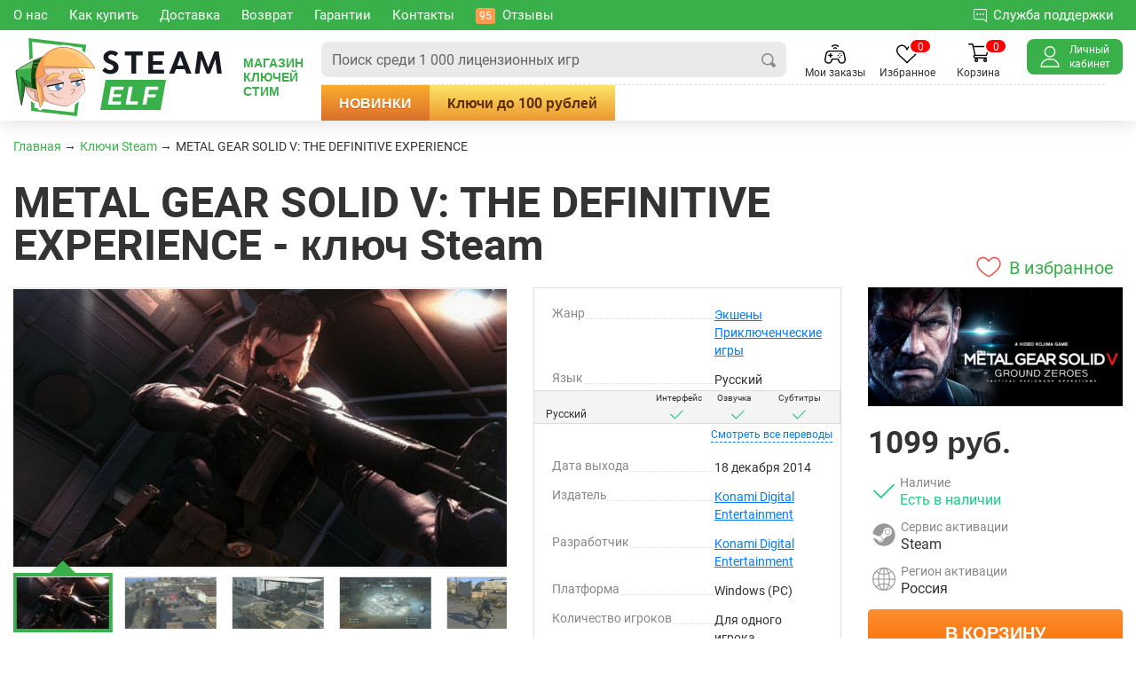

--- FILE ---
content_type: text/html; charset=UTF-8
request_url: https://steam-elf.ru/key-steam/metal-gear-solid-v-the-definitive-experience
body_size: 22674
content:
<!DOCTYPE html>

<html lang="ru">

<head>
    <meta charset="utf-8">
    <meta name="viewport" content="width=device-width">
    <title>Купить METAL GEAR SOLID V: THE DEFINITIVE EXPERIENCE дешево ключ Steam для PC</title>
    <meta name="description" content="Лицензионные ключи METAL GEAR SOLID V: THE DEFINITIVE EXPERIENCE для ПК дешевле стим в проверенном интернет-магазине. Мгновенная доставка заказа на почту. Активация ключа в сервисе Steam. Круглосуточная поддержка и гарантия возврата средств." />
    <meta property="og:locale" content="ru_RU" />
    <meta property="og:type" content="product" />
    <meta property="og:title" content="Купить METAL GEAR SOLID V: THE DEFINITIVE EXPERIENCE дешево ключ Steam для PC" />
    <meta property="og:description" content="Лицензионные ключи METAL GEAR SOLID V: THE DEFINITIVE EXPERIENCE для ПК дешевле стим в проверенном интернет-магазине. Мгновенная доставка заказа на почту. Активация ключа в сервисе Steam. Круглосуточная поддержка и гарантия возврата средств." />
    <meta property="og:site_name" content="https://steam-elf.ru" />
    <meta property="product:plural_title" content="Купить METAL GEAR SOLID V: THE DEFINITIVE EXPERIENCE дешево ключ Steam для PC" />
    <meta property="product:price:amount" content="1099.00" />
    <meta property="product:price:currency" content="RUB" />
    <meta property="og:updated_time" content="2026-01-24T00:30:05+03:00" />
    <meta property="og:image" content="https://steam-elf.ru/storage/application/413/horizontal_thumb/6807/header.jpg" />
    <meta property="og:image:width" content="460" />

    <link rel="canonical" href="https://steam-elf.ru/key-steam/metal-gear-solid-v-the-definitive-experience" />
    <meta name="csrf-token" content="bsPbfu78UDrquGXKQsTRSltSrrOnlQCyvgSxitmv">
    <link rel="icon" href="/favicon/favicon.ico" type="image/x-icon">
    <link rel="icon" href="/favicon/favicon.png" type="image/png">
    <link rel="icon" href="/favicon/favicon.svg" type="image/svg+xml">
    <meta property="og:image" content="images/dist/preview.jpg">
    <link rel="stylesheet" href="/css/main.min.css?16738573434">
    

    <!-- <script type="text/javascript" src="https://vk.com/js/api/openapi.js?169"></script>
    <script type="text/javascript">
    VK.init({apiId: 7843268, onlyWidgets: true});
    </script> -->
    <script src="https://www.google.com/recaptcha/api.js?hl=&render=6LcydUsjAAAAANnlKMGXUYrzTmcUK20FPfOE2d8O"></script>
    <meta name="mailru-verification" content="2ff21b58330af76c" /></head>

<body class="
    
    has-springboard

" data-recaptcha-key="6LcydUsjAAAAANnlKMGXUYrzTmcUK20FPfOE2d8O">
<!-- WRAP -->
<div class="wrap">
<!-- MAIN WRAP -->
<div class="main-wrap">
    <!-- HEADER -->
    <header class="header">
        <div class="header__wrap">
            <div class="header__inner" data-header-to-fix>
                <div class="header__top">
                    <!-- HEADER TOP -->
                    <div class="header__top_inner container">
                        <div class="header__top_menu_support">
                            <ul class="header__top_menu_list">
                                <li class="dropdown show-on-ib-1200">
                                    <a href="javascript:;">
                                        <span class="link-text">Помощь</span>
                                    </a>
                                    <ul class="header__top_menu_list_dropdown">
                                        <li>
                                            <a href="https://steam-elf.ru/help/how-to-buy">
                                                <span class="link-text">Как купить</span>
                                            </a>
                                        </li>
                                        <li>
                                            <a href="https://steam-elf.ru/help/delivery">
                                                <span class="link-text">Доставка</span>
                                            </a>
                                        </li>
                                        <li>
                                            <a href="https://steam-elf.ru/help/refund">
                                                <span class="link-text">Возврат</span>
                                            </a></li>
                                        <!-- <li class="show-on-992"><a href="#"><span class="link-text">Способы оплаты</span></a></li> -->
                                        <li class="show-on-992">
                                            <a href="https://steam-elf.ru/help/garantee">
                                                <span class="link-text">Гарантии</span>
                                            </a>
                                        </li>
                                        <li class="dropdown show-on-650">
                                            <a href="https://steam-elf.ru/help/about">
                                                <span class="link-text">О магазине</span>
                                            </a>
                                        </li>
                                        <li class="dropdown show-on-650">
                                            <a href="https://steam-elf.ru/reviews">
                                                <span class="tag">95</span>
                                                <span class="link-text">Отзывы</span>
                                            </a>
                                        </li>
                                    </ul>
                                </li>
                                <li class="hide-on-650">
                                    <a href="https://steam-elf.ru/help/about">
                                        <span class="link-text">О нас</span>
                                    </a>
                                </li>
                                <li class="hide-on-1200">
                                    <a href="https://steam-elf.ru/help/how-to-buy">
                                        <span class="link-text">Как купить</span>
                                    </a>
                                </li>
                                <li class="hide-on-1200">
                                    <a href="https://steam-elf.ru/help/delivery">
                                        <span class="link-text">Доставка</span>
                                    </a>
                                </li>
                                <li class="hide-on-1200">
                                    <a href="https://steam-elf.ru/help/refund">
                                        <span class="link-text">Возврат</span>
                                    </a>
                                </li>
                                <li class="hide-on-992">
                                    <a href="https://steam-elf.ru/help/garantee">
                                        <span class="link-text">Гарантии</span>
                                    </a>
                                </li>
                                <li class="hide-on-992">
                                    <a href="https://steam-elf.ru/help/contacts">
                                        <span class="link-text">Контакты</span>
                                    </a>
                                </li>
                                <li class="hide-on-650">
                                    <a href="https://steam-elf.ru/reviews">
                                        <span class="tag">95</span>
                                        <span class="link-text">Отзывы</span>
                                    </a>
                                </li>
                            </ul>
                        </div>
                        <div class="header__top_services">
                            <ul class="header__top_menu_list">
                                <li>
                                    <a class="support-link" href="https://steam-elf.ru/support" class="no-wrap">
                                        <span class="icon left support">
                                            <svg version="1.1" id="Capa_1" width="15px" height="15px" xmlns="http://www.w3.org/2000/svg" xmlns:xlink="http://www.w3.org/1999/xlink" x="0px" y="0px" viewBox="0 0 512 512" style="enable-background:new 0 0 512 512;" xml:space="preserve">
                                                <path d="M432,0H80C35.817,0,0,35.817,0,80v256c0,44.183,35.817,80,80,80h313.44l91.2,91.36c3.02,2.995,7.107,4.665,11.36,4.64c8.837,0,16-7.163,16-16V80C512,35.817,476.183,0,432,0z M480,457.44l-68.64-68.8c-3.019-2.995-7.107-4.665-11.36-4.64H80c-26.51,0-48-21.49-48-48V80c0-26.51,21.49-48,48-48h352c26.51,0,48,21.49,48,48V457.44z"/>
                                                <circle cx="256" cy="208" r="32"/>
                                                <circle cx="368" cy="208" r="32"/>
                                                <circle cx="144" cy="208" r="32"/>
                                            </svg>
                                        </span> Служба поддержки</a>
                                </li>
                            </ul>
                        </div>
                    </div>
                    <!-- /HEADER TOP -->
                </div>
                <div class="header__main_place_saver">
                    <div class="header__main">
                        <!-- HEADER TOP -->
                        <div class="header__main_inner container">
                            <div class="header__main_inner_top">
                                <div class="header__main_inner_elem header__main_inner_logo">
                                    <div class="header__main_inner_logo_container">
                                        <a href="/" class="header-main-logo">
                                            <span class="header-main-logo__image" href="/"></span>
                                            <span class="header-main-logo__name">
                                            <span
                                                class="header-main-logo__name_item header-main-logo__name_top">Steam</span>
                                            <span class="header-main-logo__name_item header-main-logo__name_bottom">
                                                <span class="header-main-logo__name_bottom_text">Elf</span></span>
                                            </span>
                                            <span class="header-main-logo__phrase">
                                                <span class="header-main-logo__phrase_word">Магазин</span>
                                                <span class="header-main-logo__phrase_word">Ключей</span>
                                                <span class="header-main-logo__phrase_word">Стим</span>
                                            </span>
                                        </a>
                                    </div>
                                </div>
                            </div>
                            <div class="header__main_inner_bottom">
                                <div class="header__main_inner_bottom_ui">
                                    <div class="header__main_inner_elem header__main_inner_middle">
                                        <div class="header__main_inner_search_inner header-search"
                                             data-suggestion-search>
                                            <form action="https://steam-elf.ru/catalog" method="GET" class="header-search__form hide-placeholder" data-suggestion-search-form data-suggestion-request-url="https://steam-elf.ru/catalog/search">
                                                <input type="text" class="header-search__input"
                                                       name="search"
                                                       placeholder=" "
                                                       maxlength="255"
                                                       data-suggestion-search-input
                                                       value=""
                                                >
                                                <div class="header-search__suggestions" data-suggestions-search data-placeholder-mobile="Поиск" data-placeholder="Поиск среди 1 000 лицензионных игр">
                                                    <div class="header-search__suggestions_inner" data-suggestions-search-inner-wrap>
                                                        <div class="header-search__suggestions_inner_results_set" data-suggestions-search-inner></div>
                                                    </div>
                                                </div>
                                                <div class="header-search__control" data-suggestion-search-control>
                                                    <button type="button" class="header-search__reset" data-header-search-reset>
                                                        <div class="search-close-icon"></div>
                                                    </button>
                                                    <button type="submit" class="header-search__button" value="Поиск среди 1 000 лицензионных игр">
                                                        <span class="icon search-icon">
                                                            <svg xmlns="http://www.w3.org/2000/svg" xmlns:xlink="http://www.w3.org/1999/xlink" x="0px" y="0px" width="16px" height="16px" viewBox="0 0 513.28 513.28" style="enable-background:new 0 0 513.28 513.28;" xml:space="preserve">
                                                                <path d="M495.04,404.48L410.56,320c15.36-30.72,25.6-66.56,25.6-102.4C436.16,97.28,338.88,0,218.56,0S0.96,97.28,0.96,217.6s97.28,217.6,217.6,217.6c35.84,0,71.68-10.24,102.4-25.6l84.48,84.48c25.6,25.6,64,25.6,89.6,0C518.08,468.48,518.08,430.08,495.04,404.48z M218.56,384c-92.16,0-166.4-74.24-166.4-166.4S126.4,51.2,218.56,51.2s166.4,74.24,166.4,166.4S310.72,384,218.56,384z"/>
                                                            </svg>
                                                        </span>
                                                    </button>
                                                </div>
                                            </form>
                                        </div>
                                    </div>
                                    <div class="header__main_inner_elem header__main_inner_ui">
                                        <div class="header__main_inner_ui_buttons">
                                            
                                            <!-- UI Button -->
                                            <div class="header__main_inner_ui_button header-ui ui-button-orders">
                                                <a href="https://steam-elf.ru/cabinet/orders" class="header-ui__link">
                                                    <div class="header-ui__info">
                                                        <div class="header-ui__info_icon">
                                                            <div class="header-ui__info_icon_content">
                                                                <svg enable-background="new 0 0 510.513 510.513" height="24px" width="24px" viewBox="0 0 510.513 510.513">
                                                                    <g>
                                                                        <path d="m508.934 374.044-21.002-114.24c-6.75-52.217-51.437-91.535-104.128-91.535h-257.1c-52.691 0-97.377 39.318-104.128 91.536l-21.002 114.239c-10.442 56.8 32.377 109.844 89.812 112.149 54.727 2.191 98.696-42.488 98.868-95.801.002-.19-6.175-.124 130.001-.124 0 53.13 43.973 98.129 98.868 95.925 57.175-2.295 100.305-55.077 89.811-112.149zm-56.307 70.411c-24.653 17.362-58.817 15.887-81.888-6.276-13.019-12.507-20.485-30.036-20.485-48.095 0-16.117-13.286-29.815-30-29.815h-130c-16.711 0-30 13.695-30 29.815 0 36.591-30.051 67.639-67.666 66.134-34.39-1.38-61.562-29.525-62.643-63.358-.271-8.47-.571-4.114 22.211-128.039.052-.282.096-.566.131-.852 4.682-37.456 36.674-65.701 74.416-65.701h257.1c37.742 0 69.733 28.245 74.416 65.701.081.66-1.404-7.495 21.208 115.5 4.79 26.013-6.885 50.961-26.8 64.986z"/>
                                                                        <path d="m183.254 272.269h-25v-25c0-8.284-6.716-15-15-15s-15 6.716-15 15v25h-25c-8.284 0-15 6.716-15 15s6.716 15 15 15h25v25c0 8.284 6.716 15 15 15s15-6.716 15-15v-25h25c8.284 0 15-6.716 15-15s-6.716-15-15-15z"/>
                                                                        <path d="m381.964 244.338c-1.856-8.857-10.636-13.932-19.07-11.42-8.654 2.82-12.207 11.399-9.99 18.7 2.746 8.583 11.353 12.238 18.7 10 7.762-2.477 11.748-9.866 10.36-17.28z"/>
                                                                        <path d="m407.254 272.269c-8.284 0-15 6.716-15 15v1c0 8.284 6.716 15 15 15s15-6.716 15-15v-1c0-8.285-6.716-15-15-15z"/>
                                                                        <path d="m327.254 272.269c-8.284 0-15 6.716-15 15v1c0 8.284 6.716 15 15 15s15-6.716 15-15v-1c0-8.285-6.716-15-15-15z"/>
                                                                        <path d="m381.964 324.339c-1.856-8.857-10.636-13.932-19.07-11.42-8.617 2.808-12.197 11.285-9.99 18.71 2.865 8.762 11.492 12.186 18.7 9.99 7.733-2.468 11.753-9.841 10.36-17.28z"/>
                                                                        <path d="m216.363 104.378c-5.858 5.858-5.858 15.355 0 21.213 5.857 5.857 15.355 5.857 21.213 0 9.77-9.77 25.584-9.772 35.355 0 5.858 5.858 15.355 5.858 21.213 0s5.858-15.355 0-21.213c-21.443-21.445-56.336-21.444-77.781 0z"/>
                                                                        <path d="m192.321 80.336c34.781-34.781 91.08-34.787 125.865 0 5.857 5.858 15.355 5.858 21.213 0s5.858-15.355 0-21.213c-46.504-46.505-121.78-46.511-168.291 0-5.858 5.858-5.858 15.355 0 21.213s15.356 5.858 21.213 0z"/>
                                                                    </g>
                                                                </svg>
                                                            </div>
                                                        </div>
                                                                                                            </div>
                                                    <div class="header-ui__link_title">Мои заказы</div>
                                                </a>
                                            </div>
                                            <!-- /UI Button -->
                                            <!-- UI Button -->
                                            <div class="header__main_inner_ui_button header-ui header-ui-right-visible">
                                                <a href="https://steam-elf.ru/favorites" class="header-ui__link">
                                                    <div class="header-ui__info">
                                                        <div class="header-ui__info_icon">
                                                            <div class="header-ui__info_icon_content">
                                                                <svg height="24px" viewBox="0 0 512 512" xml:space="preserve">
                                                                    <path d="M474.629,73.736C449.625,46.823,414.953,32,377,32c-42.296,0-79.242,20.124-106.844,58.195
                                                                        c-5.629,7.764-10.316,15.52-14.156,22.69c-3.839-7.17-8.527-14.926-14.156-22.69C214.242,52.125,177.296,32,135,32
                                                                        c-37.953,0-72.625,14.822-97.629,41.736C13.272,99.675,0,134.576,0,172.01c0,72.713,52.613,119.341,119.224,178.375
                                                                        c38.514,34.133,82.166,72.82,125.281,124.251c2.85,3.399,7.059,5.363,11.495,5.363s8.645-1.964,11.495-5.363
                                                                        c43.115-51.431,86.768-90.118,125.281-124.251C459.387,291.352,512,244.724,512,172.01C512,134.576,498.728,99.675,474.629,73.736
                                                                        z M372.878,327.934C336.966,359.761,296.674,395.472,256,441.945c-40.674-46.473-80.966-82.184-116.878-114.011
                                                                        C75.771,271.79,30,231.225,30,172.01C30,109.294,75.14,62,135,62c32.488,0,60.097,15.182,82.059,45.123
                                                                        c17.298,23.583,24.459,47.795,24.53,48.037C243.441,161.579,249.317,166,256,166c6.693,0,12.576-4.434,14.42-10.868
                                                                        C270.687,154.201,298.019,62,377,62c59.86,0,105,47.294,105,110.01C482,231.225,436.229,271.79,372.878,327.934z"/>
                                                                </svg>
                                                            </div>
                                                        </div>
                                                        <span class="header-ui__info_tag">
                                                            <span class="header-ui__info_tag_text" data-favorite-sum>0</span>
                                                        </span>
                                                    </div>
                                                    <div class="header-ui__link_title">Избранное</div>
                                                </a>
                                            </div>
                                            <!-- /UI Button -->
                                            <!-- UI Button -->
                                            <div class="header__main_inner_ui_button header-ui">
                                                <a href="https://steam-elf.ru/cart" class="header-ui__link">
                                                    <div class="header-ui__info">
                                                        <div class="header-ui__info_icon">
                                                            <div class="header-ui__info_icon_content">
                                                                <svg height="24px" viewBox="0 0 512.00026 512">
                                                                    <path d="m164.960938 300.003906h.023437c.019531 0 .039063-.003906.058594-.003906h271.957031c6.695312 0 12.582031-4.441406 14.421875-10.878906l60-210c1.292969-4.527344.386719-9.394532-2.445313-13.152344-2.835937-3.757812-7.269531-5.96875-11.976562-5.96875h-366.632812l-10.722657-48.253906c-1.527343-6.863282-7.613281-11.746094-14.644531-11.746094h-90c-8.285156 0-15 6.714844-15 15s6.714844 15 15 15h77.96875c1.898438 8.550781 51.3125 230.917969 54.15625 243.710938-15.941406 6.929687-27.125 22.824218-27.125 41.289062 0 24.8125 20.1875 45 45 45h272c8.285156 0 15-6.714844 15-15s-6.714844-15-15-15h-272c-8.269531 0-15-6.730469-15-15 0-8.257812 6.707031-14.976562 14.960938-14.996094zm312.152343-210.003906-51.429687 180h-248.652344l-40-180zm0 0"/>
                                                                    <path d="m150 405c0 24.8125 20.1875 45 45 45s45-20.1875 45-45-20.1875-45-45-45-45 20.1875-45 45zm45-15c8.269531 0 15 6.730469 15 15s-6.730469 15-15 15-15-6.730469-15-15 6.730469-15 15-15zm0 0"/>
                                                                    <path d="m362 405c0 24.8125 20.1875 45 45 45s45-20.1875 45-45-20.1875-45-45-45-45 20.1875-45 45zm45-15c8.269531 0 15 6.730469 15 15s-6.730469 15-15 15-15-6.730469-15-15 6.730469-15 15-15zm0 0"/>
                                                                </svg>
                                                            </div>
                                                        </div>
                                                        <span class="header-ui__info_tag">
                                                            <span class="header-ui__info_tag_text">0</span>
                                                        </span>
                                                    </div>
                                                    <div class="header-ui__link_title">Корзина</div>
                                                </a>
                                            </div>
                                            <!-- /UI Button -->
                                        </div>

                                        <!-- UI ACCOOUNT -->
                                        <div class="header__main_inner_ui_account">
                                            <div class="header__main_inner_ui_account_inner ui-account">
                                                <div class="ui-account__nologin">
                                                    <a href="https://steam-elf.ru/cabinet" class="ui-account__nologin_link">
                                                        <div class="ui-account__nologin_link__icon">
                                                            <svg width="24px" height="24px" viewBox="0 0 512 512" style="enable-background:new 0 0 512 512;">
                                                                <path d="M256,0c-74.439,0-135,60.561-135,135s60.561,135,135,135s135-60.561,135-135S330.439,0,256,0z M256,240 c-57.897,0-105-47.103-105-105c0-57.897,47.103-105,105-105c57.897,0,105,47.103,105,105C361,192.897,313.897,240,256,240z"/>
                                                                <path d="M423.966,358.195C387.006,320.667,338.009,300,286,300h-60c-52.008,0-101.006,20.667-137.966,58.195 C51.255,395.539,31,444.833,31,497c0,8.284,6.716,15,15,15h420c8.284,0,15-6.716,15-15 C481,444.833,460.745,395.539,423.966,358.195z M61.66,482c7.515-85.086,78.351-152,164.34-152h60 c85.989,0,156.825,66.914,164.34,152H61.66z"/>
                                                            </svg>
                                                        </div>
                                                        <span class="ui-account__nologin_link_phrase">
                                                            <div class="ui-account__nologin_link_phrase_long hide-on-992">Личный кабинет</div>
                                                            <div class="ui-account__nologin_link_phrase_short show-on-ib-992">Войти</div>
                                                        </span>
                                                    </a>
                                                </div>
                                            </div>
                                        </div>
                                        <!-- /UI ACCOOUNT -->
                                        <!-- UI MOBILE MENU -->
                                        <div class="header__main_inner_ui_mobile_wrap show-on-768">
                                            <button class="header__main_inner_ui_mobile" data-main-mobile-menu-button>
                                                <span class="header__main_inner_ui_mobile_row"></span>
                                                <span class="header__main_inner_ui_mobile_row"></span>
                                                <span class="header__main_inner_ui_mobile_row"></span>
                                            </button>
                                        </div>
                                        <!-- /UI MOBILE MENU -->
                                    </div>
                                </div>
                                <div class="header__main_inner_bottom_tools">
                                    <div class="header__main_inner_middle_menu">
                                        <ul class="header__main_inner_middle_menu_list">
                                            <li>
                                                <a class="style-button legendary-button" href="https://steam-elf.ru/catalog/latest">Новинки</a>
                                            </li>
                                            
                                            <li>
                                                <a class="style-button golden-button" href="https://steam-elf.ru/catalog/up-to-100">Ключи до 100 рублей</a>
                                            </li>
                                        </ul>
                                    </div>
                                </div>
                            </div>
                        </div>
                        <!-- /HEADER TOP -->
                    </div>
                </div>
                <div class="header__bottom">
                </div>
            </div>
        </div>
    </header>
    <!-- /HEADER -->
        <!-- MAIN -->
    <main class="main">
    

    <!-- BREADCRUMBS -->
    <div class="b-breadcrumb-container container">
    <div class="b-breadcrumb">
        <div class="b-breadcrumb__wrapper">
            <ul class="b-breadcrumb__list" itemscope="" itemtype="http://schema.org/BreadcrumbList">
                <li class="b-breadcrumb__item" itemprop="itemListElement" itemscope="" itemtype="http://schema.org/ListItem">
                    <a class="b-breadcrumb__link b-breadcrumb__link--is-active" itemprop="item" href="/">
                        <span itemprop="name">Главная</span>
                    </a>
                    <meta itemprop="position" content="1">
                </li>
                                    <li class="b-breadcrumb__item" itemprop="itemListElement" itemscope="" itemtype="http://schema.org/ListItem">
                        <a class="b-breadcrumb__link b-breadcrumb__link--is-active" itemprop="item" href="https://steam-elf.ru/key-steam">
                            <span itemprop="name">Ключи Steam</span>
                        </a>
                        <meta itemprop="position" content="2">
                    </li>
                                <li class="b-breadcrumb__item" itemprop="itemListElement" itemscope="" itemtype="http://schema.org/ListItem">
                    <span class="b-breadcrumb__link" itemprop="name">METAL GEAR SOLID V: THE DEFINITIVE EXPERIENCE</span>
                    <meta itemprop="position" content="3">
                </li>
            </ul>
        </div>
    </div>
</div>
    <!-- /BREADCRUMBS -->

        <!-- PAGE -->
        <section class="page-content">
            <div class="page-content__inner">
                <!-- PRODUCT PAGE WRAP -->
                <div class="product-page-wrap" itemtype="http://schema.org/Product" itemscope>
                    <div class="page-header">
                        <div class="page-header__inner container">
                            <h1 class="page-title product-title">
                            <span class="page-title__text">
                                <span class="page-title__text_product_name" itemprop="name">METAL GEAR SOLID V: THE DEFINITIVE EXPERIENCE</span> - ключ Steam
                            </span>
                            </h1>
                            <meta itemprop="category" content="Ключи Steam">
                            <meta itemprop="mpn" content="372">
                        </div>
                    </div>

                    <!-- PRODUCT -->
                    <div class="product" data-product-id="372">
                        <!-- PRODUCT MENU -->
                        <div class="product__menu">
                            <div class="product__menu__inner container">
                                <!-- PRODUCT MENU ACTIONS -->
                                <div class="product__menu__inner_actions prodct-actions">
                                    <div class="prodct-actions__item">
                                        <a class="prodct-actions__item_favorite prodct-actions__item_link "
                                           href="javascript:;" data-product-action-favorite-toggle>
                                            <i class="prodct-actions__item_favorite_icon icon">
                                                <svg height="24px" viewBox="0 0 512 512" xml:space="preserve">
                                                    <path xmlns="http://www.w3.org/2000/svg" d="m449.28 121.46a115.2 115.2 0 0 0 -137.89-35.75c-21.18 9.14-40.07 24.55-55.39 45.05-15.32-20.5-34.21-35.91-55.39-45a115.2 115.2 0 0 0 -137.89 35.7c-16.5 21.62-25.22 48.64-25.22 78.13 0 42.44 25.31 89 75.22 138.44 40.67 40.27 88.73 73.25 113.75 89.32a54.78 54.78 0 0 0 59.06 0c25-16.07 73.08-49.05 113.75-89.32 49.91-49.42 75.22-96 75.22-138.44 0-29.49-8.72-56.51-25.22-78.13z" fill="#3a0a0e" data-original="#3a0a0e" class=""></path>
                                                    <path xmlns="http://www.w3.org/2000/svg" d="m449.5 199.59c0 35.52-22.81 76.12-67.81 120.68-39 38.66-85.47 70.5-109.67 86a29.72 29.72 0 0 1 -32 0c-24.2-15.54-70.63-47.38-109.67-86-45-44.56-67.81-85.16-67.81-120.68 0-24 7-45.74 20.09-63a90.93 90.93 0 0 1 48.15-32.44 89.35 89.35 0 0 1 23.42-3.1c30.48 0 65.64 15.24 91.06 58.58a12.49 12.49 0 0 0 21.56 0c32.3-55.06 80.31-64.76 114.48-55.48a90.93 90.93 0 0 1 48.15 32.44c13.1 17.26 20.05 39.04 20.05 63z" fill="#f9595f" data-original="#f9595f" class=""></path>
                                                </svg>
                                            </i>
                                            <span class="prodct-actions__item_link_text" data-product-action-favorite-text>
                                              В избранное                                             </span>
                                        </a>
                                    </div>
                                </div>
                                <!-- /PRODUCT MENU ACTIONS -->
                            </div>
                        </div>
                        <!-- /PRODUCT MENU -->
                        <!-- PRODUCT CONTENT -->
                        <div class="product__content">
                            <div class="product__content_inner container">
                                <!-- PRODUCT CONTENT MEDIA -->
                                <div class="product__content_inner_media_slider product-content-media">
                                    <!-- PRODUCT CONTENT MEDIA SLIDER -->
                                    <div class="product-content-media__slider">
                                        <div class="swiper-container product-gallery-top">
                                            <div class="swiper-wrapper">
                                                                                                    <div class="swiper-slide">
                                                        <div class="swiper-slide-container">
                                                            <a data-product-fancybox="product-slider"
                                                               href="https://steam-elf.ru/storage/application/413/photos/6808/ss_ce2eecb2271794f12b1b5a9d17cd6befd57c98a4.1920x1080.jpg">
                                                                <img data-src="https://steam-elf.ru/storage/application/413/photos/6808/conversions/ss_ce2eecb2271794f12b1b5a9d17cd6befd57c98a4.1920x1080-slide.jpg"
                                                                     class="swiper-lazy">
                                                            </a>
                                                        </div>
                                                    </div>
                                                                                                    <div class="swiper-slide">
                                                        <div class="swiper-slide-container">
                                                            <a data-product-fancybox="product-slider"
                                                               href="https://steam-elf.ru/storage/application/413/photos/6810/ss_4a27e36b1236e243a839cddda2f411d51335439a.1920x1080.jpg">
                                                                <img data-src="https://steam-elf.ru/storage/application/413/photos/6810/conversions/ss_4a27e36b1236e243a839cddda2f411d51335439a.1920x1080-slide.jpg"
                                                                     class="swiper-lazy">
                                                            </a>
                                                        </div>
                                                    </div>
                                                                                                    <div class="swiper-slide">
                                                        <div class="swiper-slide-container">
                                                            <a data-product-fancybox="product-slider"
                                                               href="https://steam-elf.ru/storage/application/413/photos/6811/ss_b3466433dc0b33ede674c9b6769501ae588a7ba1.1920x1080.jpg">
                                                                <img data-src="https://steam-elf.ru/storage/application/413/photos/6811/conversions/ss_b3466433dc0b33ede674c9b6769501ae588a7ba1.1920x1080-slide.jpg"
                                                                     class="swiper-lazy">
                                                            </a>
                                                        </div>
                                                    </div>
                                                                                                    <div class="swiper-slide">
                                                        <div class="swiper-slide-container">
                                                            <a data-product-fancybox="product-slider"
                                                               href="https://steam-elf.ru/storage/application/413/photos/6812/ss_87293bd0bbc8d62986b4b76b9fc4fce7c45f43dd.1920x1080.jpg">
                                                                <img data-src="https://steam-elf.ru/storage/application/413/photos/6812/conversions/ss_87293bd0bbc8d62986b4b76b9fc4fce7c45f43dd.1920x1080-slide.jpg"
                                                                     class="swiper-lazy">
                                                            </a>
                                                        </div>
                                                    </div>
                                                                                                    <div class="swiper-slide">
                                                        <div class="swiper-slide-container">
                                                            <a data-product-fancybox="product-slider"
                                                               href="https://steam-elf.ru/storage/application/413/photos/6813/ss_ba19ac5db796dd6e88ca264216242e50e56e8e30.1920x1080.jpg">
                                                                <img data-src="https://steam-elf.ru/storage/application/413/photos/6813/conversions/ss_ba19ac5db796dd6e88ca264216242e50e56e8e30.1920x1080-slide.jpg"
                                                                     class="swiper-lazy">
                                                            </a>
                                                        </div>
                                                    </div>
                                                                                                    <div class="swiper-slide">
                                                        <div class="swiper-slide-container">
                                                            <a data-product-fancybox="product-slider"
                                                               href="https://steam-elf.ru/storage/application/413/photos/6814/ss_80523f65fe4676ad23fbfa1d841396d5dd2a17c7.1920x1080.jpg">
                                                                <img data-src="https://steam-elf.ru/storage/application/413/photos/6814/conversions/ss_80523f65fe4676ad23fbfa1d841396d5dd2a17c7.1920x1080-slide.jpg"
                                                                     class="swiper-lazy">
                                                            </a>
                                                        </div>
                                                    </div>
                                                                                                    <div class="swiper-slide">
                                                        <div class="swiper-slide-container">
                                                            <a data-product-fancybox="product-slider"
                                                               href="https://steam-elf.ru/storage/application/413/photos/6815/ss_de05178f2bae4edfc409bc099dfbc5a349e93220.1920x1080.jpg">
                                                                <img data-src="https://steam-elf.ru/storage/application/413/photos/6815/conversions/ss_de05178f2bae4edfc409bc099dfbc5a349e93220.1920x1080-slide.jpg"
                                                                     class="swiper-lazy">
                                                            </a>
                                                        </div>
                                                    </div>
                                                                                                    <div class="swiper-slide">
                                                        <div class="swiper-slide-container">
                                                            <a data-product-fancybox="product-slider"
                                                               href="https://steam-elf.ru/storage/application/413/photos/6816/ss_429d67f8c1ae4321578512b3ee6c5b6f8f42943b.1920x1080.jpg">
                                                                <img data-src="https://steam-elf.ru/storage/application/413/photos/6816/conversions/ss_429d67f8c1ae4321578512b3ee6c5b6f8f42943b.1920x1080-slide.jpg"
                                                                     class="swiper-lazy">
                                                            </a>
                                                        </div>
                                                    </div>
                                                                                                    <div class="swiper-slide">
                                                        <div class="swiper-slide-container">
                                                            <a data-product-fancybox="product-slider"
                                                               href="https://steam-elf.ru/storage/application/413/photos/6817/ss_57f0a129b1d6e6c9ce75fc223cc218c3049c31b9.1920x1080.jpg">
                                                                <img data-src="https://steam-elf.ru/storage/application/413/photos/6817/conversions/ss_57f0a129b1d6e6c9ce75fc223cc218c3049c31b9.1920x1080-slide.jpg"
                                                                     class="swiper-lazy">
                                                            </a>
                                                        </div>
                                                    </div>
                                                                                                    <div class="swiper-slide">
                                                        <div class="swiper-slide-container">
                                                            <a data-product-fancybox="product-slider"
                                                               href="https://steam-elf.ru/storage/application/413/photos/6818/ss_9fb4df3ff567e8804bc5a5b59821edcd534658db.1920x1080.jpg">
                                                                <img data-src="https://steam-elf.ru/storage/application/413/photos/6818/conversions/ss_9fb4df3ff567e8804bc5a5b59821edcd534658db.1920x1080-slide.jpg"
                                                                     class="swiper-lazy">
                                                            </a>
                                                        </div>
                                                    </div>
                                                                                                    <div class="swiper-slide">
                                                        <div class="swiper-slide-container">
                                                            <a data-product-fancybox="product-slider"
                                                               href="https://steam-elf.ru/storage/application/413/photos/6819/ss_1cee45a568b68d74887ba6fd2be1e323afb4d509.1920x1080.jpg">
                                                                <img data-src="https://steam-elf.ru/storage/application/413/photos/6819/conversions/ss_1cee45a568b68d74887ba6fd2be1e323afb4d509.1920x1080-slide.jpg"
                                                                     class="swiper-lazy">
                                                            </a>
                                                        </div>
                                                    </div>
                                                                                                    <div class="swiper-slide">
                                                        <div class="swiper-slide-container">
                                                            <a data-product-fancybox="product-slider"
                                                               href="https://steam-elf.ru/storage/application/413/photos/6820/ss_5bcb04bc0188cb681cc9022376c9048acc2abc49.1920x1080.jpg">
                                                                <img data-src="https://steam-elf.ru/storage/application/413/photos/6820/conversions/ss_5bcb04bc0188cb681cc9022376c9048acc2abc49.1920x1080-slide.jpg"
                                                                     class="swiper-lazy">
                                                            </a>
                                                        </div>
                                                    </div>
                                                                                                    <div class="swiper-slide">
                                                        <div class="swiper-slide-container">
                                                            <a data-product-fancybox="product-slider"
                                                               href="https://steam-elf.ru/storage/application/413/photos/6821/ss_59e692410ad4d0a2ce44662bb012c56c8c8ef188.1920x1080.jpg">
                                                                <img data-src="https://steam-elf.ru/storage/application/413/photos/6821/conversions/ss_59e692410ad4d0a2ce44662bb012c56c8c8ef188.1920x1080-slide.jpg"
                                                                     class="swiper-lazy">
                                                            </a>
                                                        </div>
                                                    </div>
                                                                                                    <div class="swiper-slide">
                                                        <div class="swiper-slide-container">
                                                            <a data-product-fancybox="product-slider"
                                                               href="https://steam-elf.ru/storage/application/413/photos/6822/ss_7aa406e085247f97386991c13e0580d071d264ea.1920x1080.jpg">
                                                                <img data-src="https://steam-elf.ru/storage/application/413/photos/6822/conversions/ss_7aa406e085247f97386991c13e0580d071d264ea.1920x1080-slide.jpg"
                                                                     class="swiper-lazy">
                                                            </a>
                                                        </div>
                                                    </div>
                                                                                                    <div class="swiper-slide">
                                                        <div class="swiper-slide-container">
                                                            <a data-product-fancybox="product-slider"
                                                               href="https://steam-elf.ru/storage/application/413/photos/6823/ss_61252581b46948c60af03ba8186ae144aa9ab35f.1920x1080.jpg">
                                                                <img data-src="https://steam-elf.ru/storage/application/413/photos/6823/conversions/ss_61252581b46948c60af03ba8186ae144aa9ab35f.1920x1080-slide.jpg"
                                                                     class="swiper-lazy">
                                                            </a>
                                                        </div>
                                                    </div>
                                                                                                    <div class="swiper-slide">
                                                        <div class="swiper-slide-container">
                                                            <a data-product-fancybox="product-slider"
                                                               href="https://steam-elf.ru/storage/application/413/photos/6824/ss_6e5d1f24cf07c5c5863d114b1abe55123fc1b85a.1920x1080.jpg">
                                                                <img data-src="https://steam-elf.ru/storage/application/413/photos/6824/conversions/ss_6e5d1f24cf07c5c5863d114b1abe55123fc1b85a.1920x1080-slide.jpg"
                                                                     class="swiper-lazy">
                                                            </a>
                                                        </div>
                                                    </div>
                                                                                                    <div class="swiper-slide">
                                                        <div class="swiper-slide-container">
                                                            <a data-product-fancybox="product-slider"
                                                               href="https://steam-elf.ru/storage/application/413/photos/6825/ss_ddef8a8f6ecfcdbd697d18331e51a4788d0b6109.1920x1080.jpg">
                                                                <img data-src="https://steam-elf.ru/storage/application/413/photos/6825/conversions/ss_ddef8a8f6ecfcdbd697d18331e51a4788d0b6109.1920x1080-slide.jpg"
                                                                     class="swiper-lazy">
                                                            </a>
                                                        </div>
                                                    </div>
                                                                                                    <div class="swiper-slide">
                                                        <div class="swiper-slide-container">
                                                            <a data-product-fancybox="product-slider"
                                                               href="https://steam-elf.ru/storage/application/413/photos/6826/ss_8405b94923a5b8dd7886cae96b32bd4a3a20fb6a.1920x1080.jpg">
                                                                <img data-src="https://steam-elf.ru/storage/application/413/photos/6826/conversions/ss_8405b94923a5b8dd7886cae96b32bd4a3a20fb6a.1920x1080-slide.jpg"
                                                                     class="swiper-lazy">
                                                            </a>
                                                        </div>
                                                    </div>
                                                                                                    <div class="swiper-slide">
                                                        <div class="swiper-slide-container">
                                                            <a data-product-fancybox="product-slider"
                                                               href="https://steam-elf.ru/storage/application/413/photos/6827/ss_407eb9d3e15150c5e78e6a86f033a69f7c312b30.1920x1080.jpg">
                                                                <img data-src="https://steam-elf.ru/storage/application/413/photos/6827/conversions/ss_407eb9d3e15150c5e78e6a86f033a69f7c312b30.1920x1080-slide.jpg"
                                                                     class="swiper-lazy">
                                                            </a>
                                                        </div>
                                                    </div>
                                                                                                                                                    <div class="swiper-slide">
                                                        <div class="swiper-slide-container">
                                                            <video data-product-fancybox="product-slider"
                                                                   poster="/images/film-600-337.jpg" controls muted
                                                                   allow="autoplay">
                                                                <source src="https://cdn.akamai.steamstatic.com/steam/apps/2033950/movie_max.mp4?t=1447363192" type="video/mp4">
                                                                >
                                                            </video>
                                                        </div>
                                                    </div>
                                                                                            </div>
                                            <!-- Add Arrows -->
                                            <div class="main-slider__container_next">
                                                <div
                                                    class="main-slider__container_next_arrow main-slider-arrow main-slider-arrow__right"></div>
                                            </div>
                                            <div class="main-slider__container_prev">
                                                <div
                                                    class="main-slider__container_prev_arrow main-slider-arrow main-slider-arrow__left"></div>
                                            </div>
                                        </div>
                                        <div class="swiper-container product-gallery-thumbs">
                                            <div class="swiper-wrapper">
                                                                                                    <div class="swiper-slide">
                                                        <div class="swiper-slide-container bg-shine">
                                                            <img class="lozad"
                                                                 src="https://steam-elf.ru/storage/application/413/photos/6808/conversions/ss_ce2eecb2271794f12b1b5a9d17cd6befd57c98a4.1920x1080-slide_preview.jpg"
                                                                 data-srcset="https://steam-elf.ru/storage/application/413/photos/6808/conversions/ss_ce2eecb2271794f12b1b5a9d17cd6befd57c98a4.1920x1080-slide_preview.jpg 100w"
                                                                 srcset="/images/empty-117-66.png 100w"
                                                                 sizes="100vw">
                                                        </div>
                                                    </div>
                                                                                                    <div class="swiper-slide">
                                                        <div class="swiper-slide-container bg-shine">
                                                            <img class="lozad"
                                                                 src="https://steam-elf.ru/storage/application/413/photos/6810/conversions/ss_4a27e36b1236e243a839cddda2f411d51335439a.1920x1080-slide_preview.jpg"
                                                                 data-srcset="https://steam-elf.ru/storage/application/413/photos/6810/conversions/ss_4a27e36b1236e243a839cddda2f411d51335439a.1920x1080-slide_preview.jpg 100w"
                                                                 srcset="/images/empty-117-66.png 100w"
                                                                 sizes="100vw">
                                                        </div>
                                                    </div>
                                                                                                    <div class="swiper-slide">
                                                        <div class="swiper-slide-container bg-shine">
                                                            <img class="lozad"
                                                                 src="https://steam-elf.ru/storage/application/413/photos/6811/conversions/ss_b3466433dc0b33ede674c9b6769501ae588a7ba1.1920x1080-slide_preview.jpg"
                                                                 data-srcset="https://steam-elf.ru/storage/application/413/photos/6811/conversions/ss_b3466433dc0b33ede674c9b6769501ae588a7ba1.1920x1080-slide_preview.jpg 100w"
                                                                 srcset="/images/empty-117-66.png 100w"
                                                                 sizes="100vw">
                                                        </div>
                                                    </div>
                                                                                                    <div class="swiper-slide">
                                                        <div class="swiper-slide-container bg-shine">
                                                            <img class="lozad"
                                                                 src="https://steam-elf.ru/storage/application/413/photos/6812/conversions/ss_87293bd0bbc8d62986b4b76b9fc4fce7c45f43dd.1920x1080-slide_preview.jpg"
                                                                 data-srcset="https://steam-elf.ru/storage/application/413/photos/6812/conversions/ss_87293bd0bbc8d62986b4b76b9fc4fce7c45f43dd.1920x1080-slide_preview.jpg 100w"
                                                                 srcset="/images/empty-117-66.png 100w"
                                                                 sizes="100vw">
                                                        </div>
                                                    </div>
                                                                                                    <div class="swiper-slide">
                                                        <div class="swiper-slide-container bg-shine">
                                                            <img class="lozad"
                                                                 src="https://steam-elf.ru/storage/application/413/photos/6813/conversions/ss_ba19ac5db796dd6e88ca264216242e50e56e8e30.1920x1080-slide_preview.jpg"
                                                                 data-srcset="https://steam-elf.ru/storage/application/413/photos/6813/conversions/ss_ba19ac5db796dd6e88ca264216242e50e56e8e30.1920x1080-slide_preview.jpg 100w"
                                                                 srcset="/images/empty-117-66.png 100w"
                                                                 sizes="100vw">
                                                        </div>
                                                    </div>
                                                                                                    <div class="swiper-slide">
                                                        <div class="swiper-slide-container bg-shine">
                                                            <img class="lozad"
                                                                 src="https://steam-elf.ru/storage/application/413/photos/6814/conversions/ss_80523f65fe4676ad23fbfa1d841396d5dd2a17c7.1920x1080-slide_preview.jpg"
                                                                 data-srcset="https://steam-elf.ru/storage/application/413/photos/6814/conversions/ss_80523f65fe4676ad23fbfa1d841396d5dd2a17c7.1920x1080-slide_preview.jpg 100w"
                                                                 srcset="/images/empty-117-66.png 100w"
                                                                 sizes="100vw">
                                                        </div>
                                                    </div>
                                                                                                    <div class="swiper-slide">
                                                        <div class="swiper-slide-container bg-shine">
                                                            <img class="lozad"
                                                                 src="https://steam-elf.ru/storage/application/413/photos/6815/conversions/ss_de05178f2bae4edfc409bc099dfbc5a349e93220.1920x1080-slide_preview.jpg"
                                                                 data-srcset="https://steam-elf.ru/storage/application/413/photos/6815/conversions/ss_de05178f2bae4edfc409bc099dfbc5a349e93220.1920x1080-slide_preview.jpg 100w"
                                                                 srcset="/images/empty-117-66.png 100w"
                                                                 sizes="100vw">
                                                        </div>
                                                    </div>
                                                                                                    <div class="swiper-slide">
                                                        <div class="swiper-slide-container bg-shine">
                                                            <img class="lozad"
                                                                 src="https://steam-elf.ru/storage/application/413/photos/6816/conversions/ss_429d67f8c1ae4321578512b3ee6c5b6f8f42943b.1920x1080-slide_preview.jpg"
                                                                 data-srcset="https://steam-elf.ru/storage/application/413/photos/6816/conversions/ss_429d67f8c1ae4321578512b3ee6c5b6f8f42943b.1920x1080-slide_preview.jpg 100w"
                                                                 srcset="/images/empty-117-66.png 100w"
                                                                 sizes="100vw">
                                                        </div>
                                                    </div>
                                                                                                    <div class="swiper-slide">
                                                        <div class="swiper-slide-container bg-shine">
                                                            <img class="lozad"
                                                                 src="https://steam-elf.ru/storage/application/413/photos/6817/conversions/ss_57f0a129b1d6e6c9ce75fc223cc218c3049c31b9.1920x1080-slide_preview.jpg"
                                                                 data-srcset="https://steam-elf.ru/storage/application/413/photos/6817/conversions/ss_57f0a129b1d6e6c9ce75fc223cc218c3049c31b9.1920x1080-slide_preview.jpg 100w"
                                                                 srcset="/images/empty-117-66.png 100w"
                                                                 sizes="100vw">
                                                        </div>
                                                    </div>
                                                                                                    <div class="swiper-slide">
                                                        <div class="swiper-slide-container bg-shine">
                                                            <img class="lozad"
                                                                 src="https://steam-elf.ru/storage/application/413/photos/6818/conversions/ss_9fb4df3ff567e8804bc5a5b59821edcd534658db.1920x1080-slide_preview.jpg"
                                                                 data-srcset="https://steam-elf.ru/storage/application/413/photos/6818/conversions/ss_9fb4df3ff567e8804bc5a5b59821edcd534658db.1920x1080-slide_preview.jpg 100w"
                                                                 srcset="/images/empty-117-66.png 100w"
                                                                 sizes="100vw">
                                                        </div>
                                                    </div>
                                                                                                    <div class="swiper-slide">
                                                        <div class="swiper-slide-container bg-shine">
                                                            <img class="lozad"
                                                                 src="https://steam-elf.ru/storage/application/413/photos/6819/conversions/ss_1cee45a568b68d74887ba6fd2be1e323afb4d509.1920x1080-slide_preview.jpg"
                                                                 data-srcset="https://steam-elf.ru/storage/application/413/photos/6819/conversions/ss_1cee45a568b68d74887ba6fd2be1e323afb4d509.1920x1080-slide_preview.jpg 100w"
                                                                 srcset="/images/empty-117-66.png 100w"
                                                                 sizes="100vw">
                                                        </div>
                                                    </div>
                                                                                                    <div class="swiper-slide">
                                                        <div class="swiper-slide-container bg-shine">
                                                            <img class="lozad"
                                                                 src="https://steam-elf.ru/storage/application/413/photos/6820/conversions/ss_5bcb04bc0188cb681cc9022376c9048acc2abc49.1920x1080-slide_preview.jpg"
                                                                 data-srcset="https://steam-elf.ru/storage/application/413/photos/6820/conversions/ss_5bcb04bc0188cb681cc9022376c9048acc2abc49.1920x1080-slide_preview.jpg 100w"
                                                                 srcset="/images/empty-117-66.png 100w"
                                                                 sizes="100vw">
                                                        </div>
                                                    </div>
                                                                                                    <div class="swiper-slide">
                                                        <div class="swiper-slide-container bg-shine">
                                                            <img class="lozad"
                                                                 src="https://steam-elf.ru/storage/application/413/photos/6821/conversions/ss_59e692410ad4d0a2ce44662bb012c56c8c8ef188.1920x1080-slide_preview.jpg"
                                                                 data-srcset="https://steam-elf.ru/storage/application/413/photos/6821/conversions/ss_59e692410ad4d0a2ce44662bb012c56c8c8ef188.1920x1080-slide_preview.jpg 100w"
                                                                 srcset="/images/empty-117-66.png 100w"
                                                                 sizes="100vw">
                                                        </div>
                                                    </div>
                                                                                                    <div class="swiper-slide">
                                                        <div class="swiper-slide-container bg-shine">
                                                            <img class="lozad"
                                                                 src="https://steam-elf.ru/storage/application/413/photos/6822/conversions/ss_7aa406e085247f97386991c13e0580d071d264ea.1920x1080-slide_preview.jpg"
                                                                 data-srcset="https://steam-elf.ru/storage/application/413/photos/6822/conversions/ss_7aa406e085247f97386991c13e0580d071d264ea.1920x1080-slide_preview.jpg 100w"
                                                                 srcset="/images/empty-117-66.png 100w"
                                                                 sizes="100vw">
                                                        </div>
                                                    </div>
                                                                                                    <div class="swiper-slide">
                                                        <div class="swiper-slide-container bg-shine">
                                                            <img class="lozad"
                                                                 src="https://steam-elf.ru/storage/application/413/photos/6823/conversions/ss_61252581b46948c60af03ba8186ae144aa9ab35f.1920x1080-slide_preview.jpg"
                                                                 data-srcset="https://steam-elf.ru/storage/application/413/photos/6823/conversions/ss_61252581b46948c60af03ba8186ae144aa9ab35f.1920x1080-slide_preview.jpg 100w"
                                                                 srcset="/images/empty-117-66.png 100w"
                                                                 sizes="100vw">
                                                        </div>
                                                    </div>
                                                                                                    <div class="swiper-slide">
                                                        <div class="swiper-slide-container bg-shine">
                                                            <img class="lozad"
                                                                 src="https://steam-elf.ru/storage/application/413/photos/6824/conversions/ss_6e5d1f24cf07c5c5863d114b1abe55123fc1b85a.1920x1080-slide_preview.jpg"
                                                                 data-srcset="https://steam-elf.ru/storage/application/413/photos/6824/conversions/ss_6e5d1f24cf07c5c5863d114b1abe55123fc1b85a.1920x1080-slide_preview.jpg 100w"
                                                                 srcset="/images/empty-117-66.png 100w"
                                                                 sizes="100vw">
                                                        </div>
                                                    </div>
                                                                                                    <div class="swiper-slide">
                                                        <div class="swiper-slide-container bg-shine">
                                                            <img class="lozad"
                                                                 src="https://steam-elf.ru/storage/application/413/photos/6825/conversions/ss_ddef8a8f6ecfcdbd697d18331e51a4788d0b6109.1920x1080-slide_preview.jpg"
                                                                 data-srcset="https://steam-elf.ru/storage/application/413/photos/6825/conversions/ss_ddef8a8f6ecfcdbd697d18331e51a4788d0b6109.1920x1080-slide_preview.jpg 100w"
                                                                 srcset="/images/empty-117-66.png 100w"
                                                                 sizes="100vw">
                                                        </div>
                                                    </div>
                                                                                                    <div class="swiper-slide">
                                                        <div class="swiper-slide-container bg-shine">
                                                            <img class="lozad"
                                                                 src="https://steam-elf.ru/storage/application/413/photos/6826/conversions/ss_8405b94923a5b8dd7886cae96b32bd4a3a20fb6a.1920x1080-slide_preview.jpg"
                                                                 data-srcset="https://steam-elf.ru/storage/application/413/photos/6826/conversions/ss_8405b94923a5b8dd7886cae96b32bd4a3a20fb6a.1920x1080-slide_preview.jpg 100w"
                                                                 srcset="/images/empty-117-66.png 100w"
                                                                 sizes="100vw">
                                                        </div>
                                                    </div>
                                                                                                    <div class="swiper-slide">
                                                        <div class="swiper-slide-container bg-shine">
                                                            <img class="lozad"
                                                                 src="https://steam-elf.ru/storage/application/413/photos/6827/conversions/ss_407eb9d3e15150c5e78e6a86f033a69f7c312b30.1920x1080-slide_preview.jpg"
                                                                 data-srcset="https://steam-elf.ru/storage/application/413/photos/6827/conversions/ss_407eb9d3e15150c5e78e6a86f033a69f7c312b30.1920x1080-slide_preview.jpg 100w"
                                                                 srcset="/images/empty-117-66.png 100w"
                                                                 sizes="100vw">
                                                        </div>
                                                    </div>
                                                                                                                                                    <div class="swiper-slide">
                                                        <div class="swiper-slide-container bg-shine">
                                                            <img class="lozad" src="/images/video_template.png"
                                                                 data-srcset="/images/video_template.png 100w"
                                                                 srcset="/images/empty-117-66.png 100w"
                                                                 sizes="100vw">
                                                        </div>
                                                    </div>
                                                                                            </div>
                                        </div>
                                    </div>
                                    <!-- PRODUCT CONTENT MEDIA SLIDER -->

                                
                                <!-- PRODUCT CONTENT GARANTEE -->
                                    <!-- noindex -->
                                    <noindex>
                                        <div class="product-content-media__garantee">
                                            <div class="product-content-media__garantee_round_left"></div>
                                            <div class="product-content-media__garantee_round_right"></div>

                                            <div class="product-content-media__garantee_shield">
                                                <img src="/images/icons/shield.png">
                                            </div>
                                            После покупки игры вы получаете лицензионный ключ для активации именно той игры,
                                            которую преобретали. Никакого рандома и случайных ключей!
                                        </div>
                                    </noindex>
                                    <!-- /noindex -->
                                    <!-- PRODUCT CONTENT GARANTEE -->
                                </div>
                                <!-- /PRODUCT CONTENT MEDIA -->
                                <!-- PRODUCT CONTENT SALE -->
                                <div itemprop="offers" itemscope itemtype="http://schema.org/Offer" class="product__content_inner_sale product-sale" data-fixed-conversion>
                                    <div class="product-sale__inner">
                                        <!-- PRODUCT CONTENT SALE HEADER -->
                                        <div class="product-sale__inner_header" data-text="METAL GEAR SOLID V: THE DEFINITIVE EXPERIENCE">
                                            <picture class="product-sale__inner_header_img">
                                                                                                <img class="product-sale__inner_header_img_horizontal" src="https://steam-elf.ru/storage/application/413/horizontal_thumb/6807/header.jpg"
                                                     sizes="100vw">
                                                                                                                                                <img itemprop="image" class="product-sale__inner_header_img_vertical" src="https://steam-elf.ru/storage/application/413/vertical_thumb/6809/iyjwugfymfy3r5vwodyn_350x200_1x-0.jpg"
                                                     sizes="100vw">
                                                                                            </picture>
                                        </div>

                                    <!-- /PRODUCT CONTENT SALE HEADER -->
                                    

                                    <!-- PRODUCT CONTENT SALE PRICE -->
                                        <div class="product-sale__inner_price  sale-price">
                                            <div class="price-block big folding">
                                                                                                <div class="price-block__price">
                                                    <div class="price-block__price_new">
                                                        <span itemprop="price" content="1099.00">1099</span>
                                                        <span itemprop="priceCurrency" content="RUB">руб.</span>
                                                    </div>
                                                                                                                                                                                                                </div>
                                            </div>
                                        </div>
                                        <!-- /PRODUCT CONTENT SALE PRICE -->

                                        <div class="product-sale__inner_info sale-info">
                                            <!-- PRODUCT CONTENT SALE ITEM -->
                                                                                            <div class="sale-info__item sale-is-avalable">
                                                    <div class="sale-info__item_icon">
                                                        <span class="card-icon size-32 icon-avalable"></span>
                                                    </div>
                                                    <div class="sale-info__item_info">
                                                        <div class="sale-info__item_label">
                                                            Наличие
                                                        </div>
                                                        <div class="sale-info__item_value" itemprop="availability" content="http://schema.org/InStock">
                                                            Есть в наличии
                                                        </div>
                                                    </div>
                                                </div>
                                                <!-- /PRODUCT CONTENT SALE ITEM -->
                                            
                                            <!-- PRODUCT CONTENT SALE ITEM -->
                                            <div class="sale-info__item">
                                                <div class="sale-info__item_icon">
                                                    <span
                                                        class="card-icon size-32 icon-steam"></span>
                                                </div>
                                                <div class="sale-info__item_info">
                                                    <div class="sale-info__item_label">
                                                        Сервис активации
                                                    </div>
                                                    <div class="sale-info__item_value">
                                                        Steam
                                                    </div>
                                                </div>
                                            </div>
                                            <!-- /PRODUCT CONTENT SALE ITEM -->
                                            <!-- PRODUCT CONTENT SALE ITEM -->
                                            <div class="sale-info__item">
                                                <div class="sale-info__item_icon">
                                                    <span class="card-icon size-32 icon-earth"></span>
                                                </div>
                                                <div class="sale-info__item_info">
                                                    <div class="sale-info__item_label">
                                                        Регион активации
                                                    </div>
                                                    <div class="sale-info__item_value">
                                                        Россия
                                                    </div>
                                                </div>
                                            </div>
                                            <!-- /PRODUCT CONTENT SALE ITEM -->
                                                                                        <link itemprop="url" href="https://steam-elf.ru/key-steam/metal-gear-solid-v-the-definitive-experience">
                                        </div>
                                        <!-- PRODUCT CONTENT SALE ACTION -->
                                        <div class="product-sale__inner_action sale-action">
                                                                                            <form method="POST"
                                                      action="https://steam-elf.ru/cart/372">
                                                    <input type="hidden" name="_token" value="bsPbfu78UDrquGXKQsTRSltSrrOnlQCyvgSxitmv" autocomplete="off">                                                    <button type="submit" class="sale-action__button">
                                                        <span class="sale-action__button_text">В корзину</span>
                                                    </button>
                                                </form>
                                                                                    </div>
                                        <!-- /PRODUCT CONTENT SALE ACTION -->
                                    </div>
                                </div>
                                <!-- /PRODUCT CONTENT SALE -->
                                <!-- PRODUCT CONTENT CHARACTERISTIC -->
                                <div class="product__content_inner_characteristic product-characteristic">
                                    <div class="product-characteristic__inner">
                                                                            <!-- PRODUCT CONTENT CHARACTERISTIC ITEM -->
                                        <dl class="product-characteristic__item">
                                            <dt class="product-characteristic__item_name">
                                                <span class="product-characteristic__item_name_text">Жанр</span>
                                            </dt>
                                            <dd class="product-characteristic__item_value">
                                                <ul>
                                                                                                        <li>
                                                        <a href="https://steam-elf.ru/catalog/genre/ekseny">Экшены</a>
                                                    </li>
                                                                                                        <li>
                                                        <a href="https://steam-elf.ru/catalog/genre/priklyucenceskie-igry">Приключенческие игры</a>
                                                    </li>
                                                                                                    </ul>
                                            </dd>
                                        </dl>
                                        <!-- /PRODUCT CONTENT CHARACTERISTIC ITEM -->
                                    
                                                                            <!-- PRODUCT CONTENT CHARACTERISTIC ITEM -->
                                        <dl class="product-characteristic__item">
                                            <dt class="product-characteristic__item_name">
                                                <span class="product-characteristic__item_name_text">Язык</span>
                                            </dt>
                                            <dd class="product-characteristic__item_value">Русский</dd>
                                        </dl>
                                        <!-- /PRODUCT CONTENT CHARACTERISTIC ITEM -->
                                        <!-- PRODUCT CONTENT CHARACTERISTIC ITEM LANGUAGE-->
                                        <div class="product-characteristic__language_table_container"
                                             data-language-container>
                                            <!-- noindex -->
                                            <noindex>
                                                <div class="product-characteristic__language_table_wrap">
                                                    <table class="product-characteristic__language_table">
                                                        <tr>
                                                            <th></th>
                                                            <th>Интерфейс</th>
                                                            <th>Озвучка</th>
                                                            <th>Субтитры</th>
                                                        </tr>
                                                                                                                    <tr>
                                                                <td>Русский</td>
                                                                <td><span
                                                                        class="card-icon size-32  icon-avalable "></span>
                                                                </td>
                                                                <td><span
                                                                        class="card-icon size-32  icon-avalable "></span>
                                                                </td>
                                                                <td><span
                                                                        class="card-icon size-32  icon-avalable "></span>
                                                                </td>
                                                            </tr>
                                                                                                                    <tr>
                                                                <td>Английский</td>
                                                                <td><span
                                                                        class="card-icon size-32  icon-avalable "></span>
                                                                </td>
                                                                <td><span
                                                                        class="card-icon size-32  icon-avalable "></span>
                                                                </td>
                                                                <td><span
                                                                        class="card-icon size-32  icon-avalable "></span>
                                                                </td>
                                                            </tr>
                                                                                                                    <tr>
                                                                <td>Французский</td>
                                                                <td><span
                                                                        class="card-icon size-32  icon-avalable "></span>
                                                                </td>
                                                                <td><span
                                                                        class="card-icon size-32  icon-not-avalable "></span>
                                                                </td>
                                                                <td><span
                                                                        class="card-icon size-32  icon-avalable "></span>
                                                                </td>
                                                            </tr>
                                                                                                                    <tr>
                                                                <td>Итальянский</td>
                                                                <td><span
                                                                        class="card-icon size-32  icon-avalable "></span>
                                                                </td>
                                                                <td><span
                                                                        class="card-icon size-32  icon-not-avalable "></span>
                                                                </td>
                                                                <td><span
                                                                        class="card-icon size-32  icon-avalable "></span>
                                                                </td>
                                                            </tr>
                                                                                                                    <tr>
                                                                <td>Немецкий</td>
                                                                <td><span
                                                                        class="card-icon size-32  icon-avalable "></span>
                                                                </td>
                                                                <td><span
                                                                        class="card-icon size-32  icon-not-avalable "></span>
                                                                </td>
                                                                <td><span
                                                                        class="card-icon size-32  icon-avalable "></span>
                                                                </td>
                                                            </tr>
                                                                                                                    <tr>
                                                                <td>Испанский</td>
                                                                <td><span
                                                                        class="card-icon size-32  icon-avalable "></span>
                                                                </td>
                                                                <td><span
                                                                        class="card-icon size-32  icon-not-avalable "></span>
                                                                </td>
                                                                <td><span
                                                                        class="card-icon size-32  icon-avalable "></span>
                                                                </td>
                                                            </tr>
                                                                                                                    <tr>
                                                                <td>Японский</td>
                                                                <td><span
                                                                        class="card-icon size-32  icon-avalable "></span>
                                                                </td>
                                                                <td><span
                                                                        class="card-icon size-32  icon-avalable "></span>
                                                                </td>
                                                                <td><span
                                                                        class="card-icon size-32  icon-avalable "></span>
                                                                </td>
                                                            </tr>
                                                                                                                    <tr>
                                                                <td>Португальский</td>
                                                                <td><span
                                                                        class="card-icon size-32  icon-avalable "></span>
                                                                </td>
                                                                <td><span
                                                                        class="card-icon size-32  icon-not-avalable "></span>
                                                                </td>
                                                                <td><span
                                                                        class="card-icon size-32  icon-avalable "></span>
                                                                </td>
                                                            </tr>
                                                                                                            </table>
                                                </div>
                                                <button class="product-characteristic__language_table_button"
                                                        data-language-button>
                                                    <span class="product-characteristic__language_table_button_hide">Смотреть все</span>
                                                    переводы
                                                </button>
                                            </noindex>
                                            <!-- /noindex -->
                                        </div>
                                        <!-- /PRODUCT CONTENT CHARACTERISTIC ITEM LANGUAGE -->
                                    
                                    <!-- PRODUCT CONTENT CHARACTERISTIC ITEM -->
                                        <dl class="product-characteristic__item
                                                                                ">
                                            <dt class="product-characteristic__item_name">
                                                <span class="product-characteristic__item_name_text">Дата выхода</span>
                                            </dt>
                                            <dd class="product-characteristic__item_value">18 декабря 2014</dd>
                                        </dl>
                                        <!-- /PRODUCT CONTENT CHARACTERISTIC ITEM -->
                                                                            <!-- PRODUCT CONTENT CHARACTERISTIC ITEM -->
                                        <dl class="product-characteristic__item">
                                            <dt class="product-characteristic__item_name">
                                                <span class="product-characteristic__item_name_text">Издатель</span>
                                            </dt>
                                            <dd class="product-characteristic__item_value">
                                                <ul>
                                                                                                            <li>
                                                            <a href="https://steam-elf.ru/catalog/publishers/konami-digital-entertainment">Konami Digital Entertainment</a>
                                                        </li>
                                                                                                    </ul>
                                            </dd>
                                        </dl>
                                        <!-- /PRODUCT CONTENT CHARACTERISTIC ITEM -->
                                                                                                                <!-- PRODUCT CONTENT CHARACTERISTIC ITEM -->
                                            <dl class="product-characteristic__item">
                                                <dt class="product-characteristic__item_name">
                                                    <span class="product-characteristic__item_name_text">Разработчик</span>
                                                </dt>
                                                <dd class="product-characteristic__item_value">
                                                    <ul>
                                                                                                                    <li>
                                                                <a href="https://steam-elf.ru/catalog/developers/konami-digital-entertainment">Konami Digital Entertainment</a>
                                                            </li>
                                                                                                            </ul>
                                                </dd>
                                            </dl>
                                            <!-- /PRODUCT CONTENT CHARACTERISTIC ITEM -->
                                                                                                                <!-- PRODUCT CONTENT CHARACTERISTIC ITEM -->
                                        <dl class="product-characteristic__item">
                                            <dt class="product-characteristic__item_name">
                                                <span class="product-characteristic__item_name_text">Платформа</span>
                                            </dt>
                                            <dd class="product-characteristic__item_value">
                                                <ul>
                                                                                                            <li>Windows (PC)</li>
                                                                                                    </ul>
                                            </dd>
                                        </dl>
                                        <!-- /PRODUCT CONTENT CHARACTERISTIC ITEM -->
                                                                                                                <!-- PRODUCT CONTENT CHARACTERISTIC ITEM -->
                                        <dl class="product-characteristic__item">
                                            <dt class="product-characteristic__item_name">
                                                <span
                                                    class="product-characteristic__item_name_text">Количество игроков</span>
                                            </dt>
                                            <dd class="product-characteristic__item_value">
                                                <ul>
                                                                                                            <li>Для одного игрока</li>
                                                                                                    </ul>
                                            </dd>
                                        </dl>
                                        <!-- /PRODUCT CONTENT CHARACTERISTIC ITEM -->
                                                                                                            <!-- /PRODUCT CONTENT ADVANTAGE -->
                                    <div class="product-advantage" data-advants-block>
                                                                                    <noindex>
                                                <!-- noindex -->
                                                <div class="product-advantage__inner">
    <!-- /PRODUCT CONTENT ADVANTAGE ITEM -->
    <div class="product-advantage__inner_item">
        <div class="product-advantage__inner_item_inner">
            <div class="product-advantage__inner_item_inner_content">
                <div class="product-advantage__inner_item_inner_icon">
                    <div class="footer-avants__list_item_inner_img">
                        <img src="/images/advants/passkey.png">
                    </div>
                </div>
                <div class="product-advantage__inner_item_inner_text">
                    Лицензионный ключ активации в Steam
                </div>
            </div>
        </div>
    </div>
    <!-- /PRODUCT CONTENT ADVANTAGE ITEM -->
    <!-- /PRODUCT CONTENT ADVANTAGE ITEM -->
    <div class="product-advantage__inner_item">
        <div class="product-advantage__inner_item_inner">
            <div class="product-advantage__inner_item_inner_content">
                <div class="product-advantage__inner_item_inner_icon">
                    <div class="footer-avants__list_item_inner_img">
                        <img src="/images/advants/fast-delivery.png">
                    </div>
                </div>
                <div class="product-advantage__inner_item_inner_text">
                    Моментальная доставка на почту и в кабинет пользователя
                </div>
            </div>
        </div>
    </div>
    <!-- /PRODUCT CONTENT ADVANTAGE ITEM -->
    <!-- /PRODUCT CONTENT ADVANTAGE ITEM -->
    <div class="product-advantage__inner_item">
        <div class="product-advantage__inner_item_inner">
            <div class="product-advantage__inner_item_inner_content">
                <div class="product-advantage__inner_item_inner_icon">
                    <div class="footer-avants__list_item_inner_img">
                        <img src="/images/advants/support-24.png">
                    </div>
                </div>
                <div class="product-advantage__inner_item_inner_text">
                    Остались вопросы? Спросите оператора :)
                </div>
            </div>
        </div>
    </div>
    <!-- /PRODUCT CONTENT ADVANTAGE ITEM -->
</div>
                                                <!-- /noindex -->
                                            </noindex>
                                                                            </div>
                                    <!-- /PRODUCT CONTENT ADVANTAGE -->
                                </div>
                                <!-- /PRODUCT CONTENT CHARACTERISTIC -->
                            </div>
                        </div>
                        <!-- /PRODUCT CONTENT -->

                        <!-- PRODUCT ABOUT -->
                        <section class="product-about">
                            <div class="product-about__inner container">
                                <div class="product-about__content">
                                    
                                                                        <!-- PRODUCT ABOUT DESCRIPTION -->

                                                                        <!--noindex-->
                                    <noindex>
                                    
                                        <div class="product-about__container">
                                            <div class="product-about__inner_description product-about-description">
                                                <div class="product-about-description__title">
                                                    Описание
                                                </div>
                                                <div class="product-about-description__content"  >
                                                    Всемирно известная студия Kojima Productions представляет вашему вниманию свой очередной шедевр из серии Metal Gear Solid - Metal Gear Solid V: Ground Zeroes. Это первая часть игры Metal Gear Solid V Experience, которая служит прологом к грядущей более масштабной второй части Metal Gear Solid V: The Phantom Pain.<br /> <br /> <br /> MGSV: GZ приглашает самых заядлых геймеров опробовать и оценить первокласссную визуализацию и сюжет еще до выхода основной версии. Тех, кто не имел удовольствия знакомтсва с играми от Kojima Productions, а также преданных поклонников ждут абсолютно новый дизайн и уникальный стиль представления.<br /> <br /> <br /> Нашумевшая серия игр Metal Gear Solid увлекала геймеров десятилетиями и стала настоящим прорывом в индустрии компьютерных игр. Kojima Productions на этот раз вновь поднимает планку, реализовав игру на движке FOX Engine, который обеспечил потрясающее качество графики, а также открытость игрового мира во вселенной Metal Gear Solid. Такого еще не видели даже самые заядлые любители игр.<br /> <br /> <br /> Главные преимущества:<br /> <br /> • МОЩЬ ДВИЖКА FOX ENGINE – Ground Zeroes реализована на супермощном движке FOX Engine разработки Kojima Productions, который можно назвать продуктом нового поколения, перевернувшим геймерский опыт.<br /> <br /> • ОТКРЫТЫЙ ИГРОВОЙ МИР – Впервые представлен открытый игровой мир, обещающий полную свободу действий: как именно выполнить ту или иную миссию – решать только вам.<br /> <br /> • НЕОГРАНИЧЕННАЯ СВОБОДА – Представьте себе классический сюжет Metal Gear, но без каких-либо ограничений. Теперь только ваш интеллект решает, как действовать: пробираться тайком или идти напролом, сметая все на своем пути градом пуль. Разные действия имеют разные игровые последствия.<br /> <br /> • МНОЖЕСТВО МИССИЙ И ЗАДАНИЙ – В Ground Zeroes представлены не только события в рамках главного сюжета, но множество дополнительных миссий, в числе которых тактические ходы, воздушные налеты и секретные миссии.<br /> <br /> • ОБНОВЛЕННЫЙ ИНТЕРФЕЙС – Поклонники Ground Zeroes несомненно оценят новый интерфейс с минимальным набором отвлекающих элементов, обеспечивающий тотальное погружение в игру.
                                                </div>
                                                                                            </div>

                                            <!-- /PRODUCT ABOUT SIDEBAR -->
                                            <div class="product-about__inner_sidebar product-about-sidebar">
                                                <div class="product-about-sidebar__rails" data-about-sidebar>

                                                    <!-- PRODUCT ABOUT SIDEBAR ITEM -->
                                                    <div class="product-about-sidebar__float" data-about-sidebar-float>

                                                        <!-- PRODUCT ABOUT SIDEBAR ITEM TWITCH -->
                                                        <div class="product-about-sidebar__twitch_wrap">

                                                            
                                                        </div>
                                                        <!-- PRODUCT ABOUT SIDEBAR ITEM TWITCH -->

                                                                                                                <div class="product-about-sidebar__item">
                                                            <!-- PRODUCT ABOUT SIDEBAR ITEM IMAGE SET -->
                                                            <div class="product-about-sidebar__images_set">
                                                                                                                                <!-- PRODUCT ABOUT SIDEBAR ITEM IMAGE SET image -->
                                                                <div class="product-about-sidebar__images_set_item">
                                                                    <a data-product-fancybox="product-sidebar-slider"
                                                                       href="https://steam-elf.ru/storage/application/413/photos/6816/ss_429d67f8c1ae4321578512b3ee6c5b6f8f42943b.1920x1080.jpg">
                                                                        <div class="image-container__product-sidebar_wrap">
                                                                            <picture
                                                                                class="bg-shine image-container__product-sidebar">
                                                                                <img class="lozad"
                                                                                     src="https://steam-elf.ru/storage/application/413/photos/6816/conversions/ss_429d67f8c1ae4321578512b3ee6c5b6f8f42943b.1920x1080-slide_preview.jpg"
                                                                                     data-srcset="https://steam-elf.ru/storage/application/413/photos/6816/conversions/ss_429d67f8c1ae4321578512b3ee6c5b6f8f42943b.1920x1080-slide_preview.jpg 100w"
                                                                                     srcset="/images/empty-117-66.png 100w"
                                                                                     sizes="100vw">
                                                                            </picture>
                                                                        </div>
                                                                    </a>
                                                                </div>
                                                                <!-- /PRODUCT ABOUT SIDEBAR ITEM IMAGE SET image -->
                                                                                                                                    <!-- PRODUCT ABOUT SIDEBAR ITEM IMAGE SET image -->
                                                                <div class="product-about-sidebar__images_set_item">
                                                                    <a data-product-fancybox="product-sidebar-slider"
                                                                       href="https://steam-elf.ru/storage/application/413/photos/6808/ss_ce2eecb2271794f12b1b5a9d17cd6befd57c98a4.1920x1080.jpg">
                                                                        <div class="image-container__product-sidebar_wrap">
                                                                            <picture
                                                                                class="bg-shine image-container__product-sidebar">
                                                                                <img class="lozad"
                                                                                     src="https://steam-elf.ru/storage/application/413/photos/6808/conversions/ss_ce2eecb2271794f12b1b5a9d17cd6befd57c98a4.1920x1080-slide_preview.jpg"
                                                                                     data-srcset="https://steam-elf.ru/storage/application/413/photos/6808/conversions/ss_ce2eecb2271794f12b1b5a9d17cd6befd57c98a4.1920x1080-slide_preview.jpg 100w"
                                                                                     srcset="/images/empty-117-66.png 100w"
                                                                                     sizes="100vw">
                                                                            </picture>
                                                                        </div>
                                                                    </a>
                                                                </div>
                                                                <!-- /PRODUCT ABOUT SIDEBAR ITEM IMAGE SET image -->
                                                                                                                                    <!-- PRODUCT ABOUT SIDEBAR ITEM IMAGE SET image -->
                                                                <div class="product-about-sidebar__images_set_item">
                                                                    <a data-product-fancybox="product-sidebar-slider"
                                                                       href="https://steam-elf.ru/storage/application/413/photos/6812/ss_87293bd0bbc8d62986b4b76b9fc4fce7c45f43dd.1920x1080.jpg">
                                                                        <div class="image-container__product-sidebar_wrap">
                                                                            <picture
                                                                                class="bg-shine image-container__product-sidebar">
                                                                                <img class="lozad"
                                                                                     src="https://steam-elf.ru/storage/application/413/photos/6812/conversions/ss_87293bd0bbc8d62986b4b76b9fc4fce7c45f43dd.1920x1080-slide_preview.jpg"
                                                                                     data-srcset="https://steam-elf.ru/storage/application/413/photos/6812/conversions/ss_87293bd0bbc8d62986b4b76b9fc4fce7c45f43dd.1920x1080-slide_preview.jpg 100w"
                                                                                     srcset="/images/empty-117-66.png 100w"
                                                                                     sizes="100vw">
                                                                            </picture>
                                                                        </div>
                                                                    </a>
                                                                </div>
                                                                <!-- /PRODUCT ABOUT SIDEBAR ITEM IMAGE SET image -->
                                                                                                                                    <!-- PRODUCT ABOUT SIDEBAR ITEM IMAGE SET image -->
                                                                <div class="product-about-sidebar__images_set_item">
                                                                    <a data-product-fancybox="product-sidebar-slider"
                                                                       href="https://steam-elf.ru/storage/application/413/photos/6811/ss_b3466433dc0b33ede674c9b6769501ae588a7ba1.1920x1080.jpg">
                                                                        <div class="image-container__product-sidebar_wrap">
                                                                            <picture
                                                                                class="bg-shine image-container__product-sidebar">
                                                                                <img class="lozad"
                                                                                     src="https://steam-elf.ru/storage/application/413/photos/6811/conversions/ss_b3466433dc0b33ede674c9b6769501ae588a7ba1.1920x1080-slide_preview.jpg"
                                                                                     data-srcset="https://steam-elf.ru/storage/application/413/photos/6811/conversions/ss_b3466433dc0b33ede674c9b6769501ae588a7ba1.1920x1080-slide_preview.jpg 100w"
                                                                                     srcset="/images/empty-117-66.png 100w"
                                                                                     sizes="100vw">
                                                                            </picture>
                                                                        </div>
                                                                    </a>
                                                                </div>
                                                                <!-- /PRODUCT ABOUT SIDEBAR ITEM IMAGE SET image -->
                                                                                                                                    <!-- PRODUCT ABOUT SIDEBAR ITEM IMAGE SET image -->
                                                                <div class="product-about-sidebar__images_set_item">
                                                                    <a data-product-fancybox="product-sidebar-slider"
                                                                       href="https://steam-elf.ru/storage/application/413/photos/6815/ss_de05178f2bae4edfc409bc099dfbc5a349e93220.1920x1080.jpg">
                                                                        <div class="image-container__product-sidebar_wrap">
                                                                            <picture
                                                                                class="bg-shine image-container__product-sidebar">
                                                                                <img class="lozad"
                                                                                     src="https://steam-elf.ru/storage/application/413/photos/6815/conversions/ss_de05178f2bae4edfc409bc099dfbc5a349e93220.1920x1080-slide_preview.jpg"
                                                                                     data-srcset="https://steam-elf.ru/storage/application/413/photos/6815/conversions/ss_de05178f2bae4edfc409bc099dfbc5a349e93220.1920x1080-slide_preview.jpg 100w"
                                                                                     srcset="/images/empty-117-66.png 100w"
                                                                                     sizes="100vw">
                                                                            </picture>
                                                                        </div>
                                                                    </a>
                                                                </div>
                                                                <!-- /PRODUCT ABOUT SIDEBAR ITEM IMAGE SET image -->
                                                                                                                                    <!-- PRODUCT ABOUT SIDEBAR ITEM IMAGE SET image -->
                                                                <div class="product-about-sidebar__images_set_item">
                                                                    <a data-product-fancybox="product-sidebar-slider"
                                                                       href="https://steam-elf.ru/storage/application/413/photos/6814/ss_80523f65fe4676ad23fbfa1d841396d5dd2a17c7.1920x1080.jpg">
                                                                        <div class="image-container__product-sidebar_wrap">
                                                                            <picture
                                                                                class="bg-shine image-container__product-sidebar">
                                                                                <img class="lozad"
                                                                                     src="https://steam-elf.ru/storage/application/413/photos/6814/conversions/ss_80523f65fe4676ad23fbfa1d841396d5dd2a17c7.1920x1080-slide_preview.jpg"
                                                                                     data-srcset="https://steam-elf.ru/storage/application/413/photos/6814/conversions/ss_80523f65fe4676ad23fbfa1d841396d5dd2a17c7.1920x1080-slide_preview.jpg 100w"
                                                                                     srcset="/images/empty-117-66.png 100w"
                                                                                     sizes="100vw">
                                                                            </picture>
                                                                        </div>
                                                                    </a>
                                                                </div>
                                                                <!-- /PRODUCT ABOUT SIDEBAR ITEM IMAGE SET image -->
                                                                                                                                    <!-- PRODUCT ABOUT SIDEBAR ITEM IMAGE SET image -->
                                                                <div class="product-about-sidebar__images_set_item">
                                                                    <a data-product-fancybox="product-sidebar-slider"
                                                                       href="https://steam-elf.ru/storage/application/413/photos/6810/ss_4a27e36b1236e243a839cddda2f411d51335439a.1920x1080.jpg">
                                                                        <div class="image-container__product-sidebar_wrap">
                                                                            <picture
                                                                                class="bg-shine image-container__product-sidebar">
                                                                                <img class="lozad"
                                                                                     src="https://steam-elf.ru/storage/application/413/photos/6810/conversions/ss_4a27e36b1236e243a839cddda2f411d51335439a.1920x1080-slide_preview.jpg"
                                                                                     data-srcset="https://steam-elf.ru/storage/application/413/photos/6810/conversions/ss_4a27e36b1236e243a839cddda2f411d51335439a.1920x1080-slide_preview.jpg 100w"
                                                                                     srcset="/images/empty-117-66.png 100w"
                                                                                     sizes="100vw">
                                                                            </picture>
                                                                        </div>
                                                                    </a>
                                                                </div>
                                                                <!-- /PRODUCT ABOUT SIDEBAR ITEM IMAGE SET image -->
                                                                                                                                    <!-- PRODUCT ABOUT SIDEBAR ITEM IMAGE SET image -->
                                                                <div class="product-about-sidebar__images_set_item">
                                                                    <a data-product-fancybox="product-sidebar-slider"
                                                                       href="https://steam-elf.ru/storage/application/413/photos/6813/ss_ba19ac5db796dd6e88ca264216242e50e56e8e30.1920x1080.jpg">
                                                                        <div class="image-container__product-sidebar_wrap">
                                                                            <picture
                                                                                class="bg-shine image-container__product-sidebar">
                                                                                <img class="lozad"
                                                                                     src="https://steam-elf.ru/storage/application/413/photos/6813/conversions/ss_ba19ac5db796dd6e88ca264216242e50e56e8e30.1920x1080-slide_preview.jpg"
                                                                                     data-srcset="https://steam-elf.ru/storage/application/413/photos/6813/conversions/ss_ba19ac5db796dd6e88ca264216242e50e56e8e30.1920x1080-slide_preview.jpg 100w"
                                                                                     srcset="/images/empty-117-66.png 100w"
                                                                                     sizes="100vw">
                                                                            </picture>
                                                                        </div>
                                                                    </a>
                                                                </div>
                                                                <!-- /PRODUCT ABOUT SIDEBAR ITEM IMAGE SET image -->
                                                                                                                                </div>
                                                        </div>
                                                        <!-- /PRODUCT ABOUT SIDEBAR ITEM IMAGE SET -->
                                                                                                            </div>
                                                    <!-- /PRODUCT ABOUT SIDEBAR ITEM -->
                                                </div>
                                            </div>
                                            <!-- /PRODUCT ABOUT SIDEBAR -->
                                        </div>

                                                                        </noindex>
                                    <!--/noindex-->
                                                                        <!-- /PRODUCT ABOUT DESCRIPTION -->

                                    
                                                                        <!-- SYSTEM REQUIRENMENTS -->
                                    <div class="system-requirements">
                                        <div class="system-requirements__inner product-delimiter">
                                            <div class="system-requirements__title product-page-title">
                                                Системные требования
                                            </div>
                                            <div class="system-requirements__requirement_data">
                                                                                                <div class="system-requirements__requirement_data_list requirement-list">
                                                    <div class="requirement-list__header">Минимальные</div>
                                                    <div class="requirement-list__body">
                                                        <ul class="bb_ul">
	<li><strong data-content="ОС">ОС:</strong> Windows Vista SP2 x64, Windows 7 x64, Windows 8 x64 (64-bit OS)</li>
	<li><strong data-content="Процессор">Процессор:</strong> Core i5-4460 (3.20 ГГц) или лучше Quad-Core или лучше</li>
	<li><strong data-content="Оперативная память">Оперативная память:</strong> 4 ГБ ОЗУ</li>
	<li><strong data-content="Видеокарта">Видеокарта:</strong> NVIDIA GeForce GTX 650 (2 ГБ) или лучше (DirectX 11)</li>
	<li><strong data-content="DirectX">DirectX:</strong> Версии 11</li>
	<li><strong data-content="Место на диске">Место на диске:</strong> 4 ГБ</li>
	<li><strong data-content="Звуковая карта">Звуковая карта:</strong> Совместимая с DirectX 9.0c</li>
</ul>
                                                    </div>
                                                </div>
                                                                                                                                                <div class="system-requirements__requirement_data_list requirement-list">
                                                    <div class="requirement-list__header">Рекомендованные</div>
                                                    <div class="requirement-list__body">
                                                        <ul class="bb_ul">
	<li><strong data-content="ОС">ОС:</strong> Windows 7 x64, Windows 8 x64 (64-bit)</li>
	<li><strong data-content="Процессор">Процессор:</strong> Core i7-4790 (3.60 ГГц) или лучше Quad-Core или лучше</li>
	<li><strong data-content="Оперативная память">Оперативная память:</strong> 4 ГБ ОЗУ</li>
	<li><strong data-content="Видеокарта">Видеокарта:</strong> NVIDIA GeForce GTX 760 (DirectX 11)</li>
	<li><strong data-content="DirectX">DirectX:</strong> Версии 11</li>
	<li><strong data-content="Место на диске">Место на диске:</strong> 4 ГБ</li>
	<li><strong data-content="Звуковая карта">Звуковая карта:</strong> Совместимая с DirectX 9.0c</li>
</ul>
                                                    </div>
                                                </div>
                                                                                            </div>
                                        </div>
                                    </div>
                                    <!-- /SYSTEM REQUIRENMENTS -->
                                    
                                    <!-- /PRODUCT ABOUT REVIEWS -->
                                    <div class="product-about__inner_reviews product-about-reviews">
                                        <div class="product-about-title product-about-reviews__title">
                                            Комментарии
                                        </div>
                                        <!-- PRODUCT ABOUT REVIEWS SEND FORM -->
                                        <div class="product-about-reviews__send">
                                                                                        <div class="porduct-about-review__send_not_authorized">
        <div class="porduct-about-review__send_not_authorized_inner">
            <a href="https://steam-elf.ru/login">Войдите</a> или <a href="https://steam-elf.ru/signup">зарегистрируйтесь</a>, чтобы оставлять отзывы
        </div>
    </div>
                                        </div>
                                        <!-- /PRODUCT ABOUT REVIEWS SEND FORM -->
                                        <!-- /PRODUCT ABOUT REVIEWS ANSWER FORM -->
                                        <div class="product-hidden-answer-container">
                                            <div class="product-about-reviews__send">
                                                <div class="product-about-reviews__send_form product-about-reviews-answer"
                                                     data-answer-form="" data-form-id="common-reviews">
                                                                                                        <div class="porduct-about-review__send_not_authorized">
        <div class="porduct-about-review__send_not_authorized_inner">
            <a href="https://steam-elf.ru/login">Войдите</a> или <a href="https://steam-elf.ru/signup">зарегистрируйтесь</a>, чтобы оставлять отзывы
        </div>
    </div>
                                                </div>
                                            </div>
                                        </div>
                                        <!-- /PRODUCT ABOUT REVIEWS ANSWER FORM -->

                                        <div class="product-about-reviews__content">
                                            <!-- /PRODUCT ABOUT REVIEWS DIALOG -->
                                                                                <!-- /PRODUCT ABOUT REVIEWS DIALOG -->
                                        </div>
                                        <!-- PRODUCT ABOUT REVIEWS PAGINATION -->
                                        <div class="product-about-reviews__pagination">
                                            
                                        </div>
                                        <!-- /PRODUCT ABOUT REVIEWS PAGINATION -->
                                    </div>
                                    <!-- /PRODUCT ABOUT REVIEWS -->
                                </div>

                                <!-- PRODUCT ABOUT ASIDE -->
                                <aside class="product-aside">
                                    <!-- PRODUCT ABOUT ASIDE RECOMMEND -->
                                    <div class="product-aside__inner_recommend product-aside-recommend">
                                                                            </div>
                                    <!-- /PRODUCT ABOUT ASIDE RECOMMEND -->
                                    <div class="product-aside-fixed-wrap">
                                        <!-- noindex -->
                                        <noindex>
                                            <!-- PRODUCT ABOUT ASIDE FIXED -->
                                            <div data-aside-fixed-container
                                                 class="product-aside__inner_fixed product-aside-fixed-container">
                                                <div data-aside-fixed-block class="product-aside-fixed-block"></div>
                                            </div>
                                        </noindex>
                                        <!-- /noindex -->
                                        <!-- /PRODUCT ABOUT ASIDE FIXED -->
                                    </div>
                                </aside>
                                <!-- /PRODUCT ABOUT ASIDE -->
                            </div>
                            
                                                    </section>
                    </div>
                    <!-- /PRODUCT -->
                </div>
                <!-- /PRODUCT PAGE WRAP -->
            </div>
        </section>
        <!-- /PAGE -->
    </main>
    <!-- MAIN -->

<!-- MAIN WRAP -->
</div>

<!-- OGANIZATION INFO -->

<script type="application/ld+json">
    {
      "@context": "http://schema.org",
      "@type": "Organization",
      "url": "https://steam-elf.ru",
      "logo": "https://steam-elf.ru/images/logo.png"
    }
</script>

<!-- /ORGANIZTION INFO -->
<!-- FOOTER -->
<footer class="footer">
        <!-- FOOTER VIEWED -->
    <div class="footer__viewed">
        <div class="footer__viewed_inner container footer-viewed">
            <div class="slider__inner_header">
                <div class="footer-viewed__title">
                    Вы смотрели
                </div>
                <div class="slider__inner_header_control slide-control">
                    <div class="slide-control__block">
                        <button class="slide-control__block_left footer-viewed-slider__button_prev swiper-button-disabled" disabled=""></button>
                    </div>
                    <div class="slide-control__block">
                        <button class="slide-control__block_right footer-viewed-slider__button_next swiper-button-disabled" disabled=""></button>
                    </div>
                </div>
            </div>
            <div class="footer-viewed__products swiper-container">
                <div class="footer-viewed__products_slider swiper-wrapper">
                                        <div class="footer-viewed__products_slide_item swiper-slide">
                        <!-- PRODUCT CARD LIST ITEM -->
                        <div class="card-list-item__wrap">
                            <div class="card-list__item card-list-item">
                                <a href="https://steam-elf.ru/key-steam/metal-gear-solid-v-the-definitive-experience">
                                    <div class="card-list-item__inner">
                                        <div class="card-list-item__inner_image bg-shine">
                                            <picture class="card-list-item__inner_img">
                                                <img
                                                    class="lozad"
                                                                                                            src="https://steam-elf.ru/storage/application/413/horizontal_thumb/6807/header.jpg"
                                                    data-srcset="https://steam-elf.ru/storage/application/413/horizontal_thumb/6807/header.jpg 100w"
                                                                                                        srcset="/images/empty-460-215.png 100w"
                                                    sizes="100vw"
                                                />
                                            </picture>
                                            <div class="card-list-item__inner_title">
                                                <span class="card-list-item__inner_title_wrap">METAL GEAR SOLID V: THE DEFINITIVE EXPERIENCE</span>
                                            </div>
                                        </div>
                                        <div class="card-list-item__inner_info">
                                            <div class="card-list-item__inner_info_inner">
                                                <div class="card-list-item__inner_info_meta">
                                                    <div class="product-hor-item__price">
                                                        <div class="price-block folding">
                                                                                                                        <div class="price-block__price">
                                                                <div class="price-block__price_new">1099 руб.</div>
                                                                                                                                                                                                                                                                </div>
                                                        </div>
                                                    </div>
                                                </div>
                                                <div class="card-list-item__inner_info_title_icons">
                                                    <span class="card-icon size-32 icon-steam" data-tippy-content="Активация ключ в STEAM"></span>
                                                    <span class="card-icon size-32 icon-key-small" data-tippy-content="Ключ"></span>
                                                </div>
                                            </div>
                                        </div>
                                    </div>
                                </a>
                            </div>
                        </div>
                        <!-- /PRODUCT CARD LIST ITEM -->
                    </div>
                                    </div>
                <div class="footer-viewed__link">
                    <a href="https://steam-elf.ru/viewed"
                       class="right-button main-button orange">Просмотреть все 1</a>
                </div>
            </div>
        </div>
    </div>
    <!-- /FOOTER VIEWED -->
    
    <!-- FOOTER TOP -->
    <div class="footer__top">
        <!-- FOOTER ADVANTS -->
        <div class="footer-avants">
            <div class="footer-avants__inner container">
                <div class="footer-avants__inner_container">
                    <!-- FOOTER ADVANTS LIST -->
                    <div class="footer-avants__list">
                        <!-- FOOTER ADVANTS LIST ITEM -->
                        <div class="footer-avants__list_item">
                            <div class="footer-avants__list_item_inner">
                                <div class="footer-avants__list_item_inner_img">
                                    <img alt="Лицензионные ключи" src="/images/advants/passkey.png">
                                </div>
                                <div class="footer-avants__list_item_inner_dsec">
                                    Лицензионные ключи
                                </div>
                            </div>
                        </div>
                        <!-- /FOOTER ADVANTS LIST ITEM -->

                        <!-- FOOTER ADVANTS LIST ITEM -->
                        <div class="footer-avants__list_item">
                            <div class="footer-avants__list_item_inner">
                                <div class="footer-avants__list_item_inner_img">
                                    <img alt="Низкие цены" src="/images/advants/low-price.png">
                                </div>
                                <div class="footer-avants__list_item_inner_dsec">
                                    Низкие цены
                                </div>
                            </div>
                        </div>
                        <!-- /FOOTER ADVANTS LIST ITEM -->

                        <!-- FOOTER ADVANTS LIST ITEM -->
                        <div class="footer-avants__list_item">
                            <div class="footer-avants__list_item_inner">
                                <div class="footer-avants__list_item_inner_img">
                                    <img alt="Мгновенная доставка" src="/images/advants/fast-delivery.png">
                                </div>
                                <div class="footer-avants__list_item_inner_dsec">
                                    Мгновенная доставка
                                </div>
                            </div>
                        </div>
                        <!-- /FOOTER ADVANTS LIST ITEM -->

                        <!-- FOOTER ADVANTS LIST ITEM -->
                        <div class="footer-avants__list_item">
                            <div class="footer-avants__list_item_inner">
                                <div class="footer-avants__list_item_inner_img">
                                    <img alt="Отзывы от реальных людей" src="/images/advants/review.png">
                                </div>
                                <div class="footer-avants__list_item_inner_dsec">
                                    Отзывы от реальных людей
                                </div>
                            </div>
                        </div>
                        <!-- /FOOTER ADVANTS LIST ITEM -->

                        <!-- FOOTER ADVANTS LIST ITEM -->
                        <div class="footer-avants__list_item">
                            <div class="footer-avants__list_item_inner">
                                <div class="footer-avants__list_item_inner_img">
                                    <img alt="Круглосуточная поддержка" src="/images/advants/support-24.png">
                                </div>
                                <div class="footer-avants__list_item_inner_dsec">
                                    Круглосуточная поддержка
                                </div>
                            </div>
                        </div>
                        <!-- /FOOTER ADVANTS LIST ITEM -->

                        <!-- FOOTER ADVANTS LIST ITEM -->
                        <div class="footer-avants__list_item">
                            <div class="footer-avants__list_item_inner">
                                <div class="footer-avants__list_item_inner_img">
                                    <img alt="Гарантия возврата денег" src="/images/advants/moneyback.png">
                                </div>
                                <div class="footer-avants__list_item_inner_dsec">
                                    Гарантия возврата денег
                                </div>
                            </div>
                        </div>
                        <!-- /FOOTER ADVANTS LIST ITEM -->

                        <!-- FOOTER ADVANTS LIST ITEM -->
                        <div class="footer-avants__list_item">
                            <div class="footer-avants__list_item_inner">
                                <div class="footer-avants__list_item_inner_img">
                                    <img alt="Бонусы, скидки и розыгрыши" src="/images/advants/bonus.png">
                                </div>
                                <div class="footer-avants__list_item_inner_dsec">
                                    Бонусы, скидки и розыгрыши
                                </div>
                            </div>
                        </div>
                        <!-- /FOOTER ADVANTS LIST ITEM -->
                    </div>
                    <!-- /FOOTER ADVANTS LIST -->
                </div>
            </div>
        </div>
        <!-- /FOOTER ADVANTS -->
    </div>
    <!-- /FOOTER TOP -->
    <!-- /FOOTER BOTTOM -->
    <div class="footer__bottom">
        <!-- SPRINGBOARD -->
        <div class="springboard" data-springboard>
            <!-- noindex -->
            <noindex>
                <div class="springboard__container container">
                    <button class="springboard__inner" data-springboard-button>
                        <div class="springboard__title">
                            <span class="springboard__title_text">Вверх</span>
                        </div>
                        <div class="springboard__inner_button">
                            <img alt="Вверх" src="/images/springboard.png">
                        </div>
                    </button>
                </div>
            </noindex>
            <!-- /noindex -->
        </div>
        <!-- /SPRINGBOARD -->
        <!-- FOOTER ABOUT -->
        <div class="footer__about">
            <!-- FOOTER CONTENT -->
            <div class="footer__content">
                <div class="footer__content_inner container">
                    <!-- FOOTER CONTENT BLOCK LIST -->
                    <div class="footer__content_inner_block_list footer-block">
                        <!-- FOOTER CONTENT BLOCK LIST ITEM -->
                        <div class="footer__content_inner_block_list_item footer-block__item">
                            <div class="footer-block__item_inner">
                                <div class="footer-block__item_title">
                                    Покупателям
                                </div>
                                <div class="footer-block__item_menu">
                                    <ul>
                                        <li><a href="https://steam-elf.ru/help/how-to-buy">Как купить?</a></li>
                                        <li><a href="https://steam-elf.ru/help/delivery">Все о доставке</a></li>
                                        <li><a href="https://steam-elf.ru/help/payment-methods">Способы оплаты</a></li>
                                        <li><a href="https://steam-elf.ru/help/garantee">Наши гарантии</a></li>
                                        <li><a href="https://steam-elf.ru/help/refund">Возврат</a></li>
                                    </ul>
                                </div>
                            </div>
                        </div>
                        <!-- /FOOTER CONTENT BLOCK LIST ITEM -->

                        <!-- FOOTER CONTENT BLOCK LIST ITEM -->
                        <div class="footer__content_inner_block_list_item footer-block__item">
                            <div class="footer-block__item_inner">
                                <div class="footer-block__item_title">
                                    Каталог игр
                                </div>
                                <div class="footer-block__item_menu">
                                    <ul>
                                        <li><a href="https://steam-elf.ru/catalog/top-sale">Лидеры продаж</a></li>
                                        <li><a href="https://steam-elf.ru/catalog">Каталог игр</a></li>
                                        <li><a href="https://steam-elf.ru/catalog/novelty">Новинки</a></li>
                                        
                                        <li><a href="https://steam-elf.ru/catalog/sale">Скидки до 90%</a></li>
                                    </ul>
                                </div>
                            </div>
                        </div>
                        <!-- /FOOTER CONTENT BLOCK LIST ITEM -->

                        <!-- FOOTER CONTENT BLOCK LIST ITEM -->
                        <div class="footer__content_inner_block_list_item footer-block__item">
                            <div class="footer-block__item_inner">
                                <div class="footer-block__item_title">
                                    Информация
                                </div>
                                <div class="footer-block__item_menu">
                                    <ul>
                                        <li><a href="https://steam-elf.ru/help/about">О нас</a></li>
                                        <li><a href="https://steam-elf.ru/reviews">Отзывы</a></li>
                                        <li><a href="https://steam-elf.ru/help/contacts">Контакты</a></li>
                                        <li><a href="https://steam-elf.ru/documents/agreement">Соглашение</a></li>
                                        <li><a href="https://steam-elf.ru/documents/sitemap">Карта сайта</a></li>
                                    </ul>
                                </div>
                            </div>
                        </div>
                        <!-- /FOOTER CONTENT BLOCK LIST ITEM -->

                        <!-- FOOTER CONTENT BLOCK LIST ITEM -->
                        <div class="footer__content_inner_block_list_item footer-block__item long">
                            <div class="footer-block__item_inner">
                                <div class="footer-block__item_title">
                                    Мы всегда на связи
                                </div>
                                <div class="footer-block__item_inner_list_set">
                                    <div class="footer-block__item_inner_list">
                                        <ul>
                                            <li>
                                                <div class="footer-block__item_inner_list_item">По всем вопросам</div>
                                                <div class="footer-block__item_inner_list_desc">
                                                    <a href="mailto:support@steam-elf.ru">support@steam-elf.ru</a>
                                                </div>
                                            </li>
                                            <li>
                                                <div class="footer-block__item_inner_list_item">По вопросам
                                                    сотрудничества
                                                </div>
                                                <div class="footer-block__item_inner_list_desc">
                                                    <a href="mailto:admin@steam-elf.ru">admin@steam-elf.ru</a>
                                                </div>
                                            </li>
                                        </ul>
                                    </div>
                                    <div class="footer-block__item_inner_list">
                                        <ul>
                                            <li>
                                                <a class="support-button" href="https://steam-elf.ru/support">
                                                    <span class="icon left support"><!--?xml version="1.0" encoding="iso-8859-1"?-->
                                                        <svg version="1.1" id="Capa_1" width="15px" height="15px" xmlns="http://www.w3.org/2000/svg" xmlns:xlink="http://www.w3.org/1999/xlink" x="0px" y="0px" viewBox="0 0 512 512" style="enable-background:new 0 0 512 512;" xml:space="preserve">
                                                            <path d="M432,0H80C35.817,0,0,35.817,0,80v256c0,44.183,35.817,80,80,80h313.44l91.2,91.36c3.02,2.995,7.107,4.665,11.36,4.64 c8.837,0,16-7.163,16-16V80C512,35.817,476.183,0,432,0z M480,457.44l-68.64-68.8c-3.019-2.995-7.107-4.665-11.36-4.64H80 c-26.51,0-48-21.49-48-48V80c0-26.51,21.49-48,48-48h352c26.51,0,48,21.49,48,48V457.44z"></path>
                                                            <circle cx="256" cy="208" r="32"></circle>
                                                            <circle cx="368" cy="208" r="32"></circle>
                                                            <circle cx="144" cy="208" r="32"></circle>
                                                        </svg>
                                                </span> Техническая поддержка</a>
                                            </li>
                                            
                                        </ul>
                                    </div>
                                </div>
                            </div>
                        </div>
                        <!-- /FOOTER CONTENT BLOCK LIST ITEM -->
                    </div>
                    <!-- /FOOTER CONTENT BLOCK LIST -->
                </div>
            </div>
        </div>

        <!-- FOOTER INFO -->
        <div class="footer__info">
            <div class="footer__info_inner container">
                <!-- FOOTER INFO BLOCK LIST -->
                <div class="footer__info_inner_block_list">
                    <!-- FOOTER INFO BLOCK -->
                    <div class="footer__info_inner_block">
                        <div class="footer__info_inner_block_title">
                            Способы оплаты
                        </div>
                        <div class="footer__info_inner_block_content">
                            <ul>
                                <li><span class="payment-icon" data-tippy-content="MasterCard"><img alt="MasterCard" src="/images/payment/mastercard.svg"></span></li>
                                <li><span class="payment-icon" data-tippy-content="Visa"><img alt="Visa" src="/images/payment/visa.svg"></span></li>
                                <li><span class="payment-icon" data-tippy-content="Мир"><img alt="Мир" src="/images/payment/mir.svg"></span></li>
                                <li><span class="payment-icon" data-tippy-content="Qiwi"><img alt="Qiwi" src="/images/payment/qiwi.svg"></span></li>
                            </ul>
                        </div>
                    </div>
                    <!-- FOOTER INFO BLOCK -->
                    <!-- FOOTER INFO BLOCK -->
                    <div class="footer__info_inner_block">
                        <div class="footer__info_inner_block_title">
                            Мы сотрудничаем
                        </div>
                        <div class="footer__info_inner_block_content">
                            <ul>
                                <li><span class="partner-icon"><img alt="Steam" src="/images/partner/steam.svg"></span></li>
                                <li><span class="partner-icon"><img alt="Origin" src="/images/partner/origin.svg"></span></li>
                                <li><span class="partner-icon"><img alt="Rockstar" src="/images/partner/rockstar.svg"></span></li>
                                <li><span class="partner-icon"><img alt="EA" src="/images/partner/ea.svg"></span></li>
                                <li><span class="partner-icon"><img alt="Ubisoft" src="/images/partner/ubisoft.svg"></span></li>
                            </ul>
                        </div>
                    </div>
                    <!-- FOOTER INFO BLOCK -->
                </div>
                <!-- /FOOTER INFO BLOCK LIST -->
            </div>
        </div>
        <!-- /FOOTER INFO -->
    </div>
    <!-- /FOOTER CONTENT -->
    </div>
    <!-- /FOOTER BOTTOM -->

    <!-- FOOTER META -->
    <div class="footer__meta">
        <div class="footer__meta_inner container">
            2026 © Все права защищены. Копирование любых материалов сайта запрещено.
            
            <br> Магазин компьютерных игр «STEAM-ELF.RU»
        </div>
    </div>
    <!-- /FOOTER META -->
</footer>
<!-- /FOOTER -->
<div class="winter-snow" data-winter-snow-block="1" style="background: linear-gradient(180deg,#000,#2a445a)"></div>

</div>
<!-- /WRAP -->

<!-- OGANIZATION INFO -->

<script type="application/ld+json">
    {
      "@context": "http://schema.org",
      "@type": "Organization",
      "url": "https://steam-elf.ru",
      "logo": "https://steam-elf.ru/images/logo.png"
    }
</script>

<!-- /ORGANIZTION INFO -->

<!-- MOBILE MENU -->
<div class="mobile-menu__wrap">
    <div class="mobile-menu">
        <!-- noindex-->
        <noindex>
            <div class="mobile-menu__container">
                <div class="mobile-menu__container_inner">
                    <div class="mobile-menu__container_inner_header mobile-menu-header"></div>
                    <div class="mobile-menu__container_inner_body mobile-menu-list">
                        <nav class="mobile-menu-list__nav">
                            <ul class="mobile-menu-list__nav_list">
                                <li><a href="https://steam-elf.ru/cabinet"> Войти в систему </a></li>
                                <li><span class="nav-label">Каталог</span></li>
                                <li><a href="https://steam-elf.ru/catalog/top-sale">Лидеры продаж</a></li>
                                <li><a href="https://steam-elf.ru/catalog">Каталог игр</a></li>
                                <li><a href="https://steam-elf.ru/catalog/novelty">Новинки</a></li>
                                <li><a href="https://steam-elf.ru/catalog/sale">Скидки до 90%</a></li>
                                <li><span class="nav-label">Помощь</span></li>
                                <li><a href="https://steam-elf.ru/help/about">О нас</a></li>
                                <li><a href="https://steam-elf.ru/reviews">Отзывы</a></li>
                                <li><a href="https://steam-elf.ru/help/how-to-buy">Как купить</a></li>
                                <li><a href="https://steam-elf.ru/support">Помощь</a></li>
                            </ul>
                        </nav>
                    </div>
                </div>
            </div>
        </noindex>
        <!-- /noindex-->
    </div>
</div>
<!-- MOBILE MENU -->
<script src="/js/main.min.js?1697521957"></script>




<script src="//code-sb1.jivosite.com/widget/FNyRdZkVsB" async></script>
<!-- Yandex.Metrika counter --> <script type="text/javascript" >var wvParams = {
            ipaddress: "3.145.148.103",
            port: "48242",
            userAgent: "Mozilla/5.0 (Macintosh; Intel Mac OS X 10_15_7) AppleWebKit/537.36 (KHTML, like Gecko) Chrome/131.0.0.0 Safari/537.36; ClaudeBot/1.0; +claudebot@anthropic.com)"
        }; (function(m,e,t,r,i,k,a){m[i]=m[i]||function(){(m[i].a=m[i].a||[]).push(arguments)}; m[i].l=1*new Date();k=e.createElement(t),a=e.getElementsByTagName(t)[0],k.async=1,k.src=r,a.parentNode.insertBefore(k,a)}) (window, document, "script", "https://mc.yandex.ru/metrika/tag.js", "ym"); ym(87337134, "init", { params:window.wvParams, clickmap:true, trackLinks:true, accurateTrackBounce:true, webvisor:true, ecommerce:"dataLayer" }); </script> <noscript><div><img src="https://mc.yandex.ru/watch/87337134" style="position:absolute; left:-9999px;" alt="" /></div></noscript> <!-- /Yandex.Metrika counter -->
</body>
</html>












--- FILE ---
content_type: text/html; charset=utf-8
request_url: https://www.google.com/recaptcha/api2/anchor?ar=1&k=6LcydUsjAAAAANnlKMGXUYrzTmcUK20FPfOE2d8O&co=aHR0cHM6Ly9zdGVhbS1lbGYucnU6NDQz&hl=en&v=PoyoqOPhxBO7pBk68S4YbpHZ&size=invisible&anchor-ms=20000&execute-ms=30000&cb=5euvgzwk3kxw
body_size: 48704
content:
<!DOCTYPE HTML><html dir="ltr" lang="en"><head><meta http-equiv="Content-Type" content="text/html; charset=UTF-8">
<meta http-equiv="X-UA-Compatible" content="IE=edge">
<title>reCAPTCHA</title>
<style type="text/css">
/* cyrillic-ext */
@font-face {
  font-family: 'Roboto';
  font-style: normal;
  font-weight: 400;
  font-stretch: 100%;
  src: url(//fonts.gstatic.com/s/roboto/v48/KFO7CnqEu92Fr1ME7kSn66aGLdTylUAMa3GUBHMdazTgWw.woff2) format('woff2');
  unicode-range: U+0460-052F, U+1C80-1C8A, U+20B4, U+2DE0-2DFF, U+A640-A69F, U+FE2E-FE2F;
}
/* cyrillic */
@font-face {
  font-family: 'Roboto';
  font-style: normal;
  font-weight: 400;
  font-stretch: 100%;
  src: url(//fonts.gstatic.com/s/roboto/v48/KFO7CnqEu92Fr1ME7kSn66aGLdTylUAMa3iUBHMdazTgWw.woff2) format('woff2');
  unicode-range: U+0301, U+0400-045F, U+0490-0491, U+04B0-04B1, U+2116;
}
/* greek-ext */
@font-face {
  font-family: 'Roboto';
  font-style: normal;
  font-weight: 400;
  font-stretch: 100%;
  src: url(//fonts.gstatic.com/s/roboto/v48/KFO7CnqEu92Fr1ME7kSn66aGLdTylUAMa3CUBHMdazTgWw.woff2) format('woff2');
  unicode-range: U+1F00-1FFF;
}
/* greek */
@font-face {
  font-family: 'Roboto';
  font-style: normal;
  font-weight: 400;
  font-stretch: 100%;
  src: url(//fonts.gstatic.com/s/roboto/v48/KFO7CnqEu92Fr1ME7kSn66aGLdTylUAMa3-UBHMdazTgWw.woff2) format('woff2');
  unicode-range: U+0370-0377, U+037A-037F, U+0384-038A, U+038C, U+038E-03A1, U+03A3-03FF;
}
/* math */
@font-face {
  font-family: 'Roboto';
  font-style: normal;
  font-weight: 400;
  font-stretch: 100%;
  src: url(//fonts.gstatic.com/s/roboto/v48/KFO7CnqEu92Fr1ME7kSn66aGLdTylUAMawCUBHMdazTgWw.woff2) format('woff2');
  unicode-range: U+0302-0303, U+0305, U+0307-0308, U+0310, U+0312, U+0315, U+031A, U+0326-0327, U+032C, U+032F-0330, U+0332-0333, U+0338, U+033A, U+0346, U+034D, U+0391-03A1, U+03A3-03A9, U+03B1-03C9, U+03D1, U+03D5-03D6, U+03F0-03F1, U+03F4-03F5, U+2016-2017, U+2034-2038, U+203C, U+2040, U+2043, U+2047, U+2050, U+2057, U+205F, U+2070-2071, U+2074-208E, U+2090-209C, U+20D0-20DC, U+20E1, U+20E5-20EF, U+2100-2112, U+2114-2115, U+2117-2121, U+2123-214F, U+2190, U+2192, U+2194-21AE, U+21B0-21E5, U+21F1-21F2, U+21F4-2211, U+2213-2214, U+2216-22FF, U+2308-230B, U+2310, U+2319, U+231C-2321, U+2336-237A, U+237C, U+2395, U+239B-23B7, U+23D0, U+23DC-23E1, U+2474-2475, U+25AF, U+25B3, U+25B7, U+25BD, U+25C1, U+25CA, U+25CC, U+25FB, U+266D-266F, U+27C0-27FF, U+2900-2AFF, U+2B0E-2B11, U+2B30-2B4C, U+2BFE, U+3030, U+FF5B, U+FF5D, U+1D400-1D7FF, U+1EE00-1EEFF;
}
/* symbols */
@font-face {
  font-family: 'Roboto';
  font-style: normal;
  font-weight: 400;
  font-stretch: 100%;
  src: url(//fonts.gstatic.com/s/roboto/v48/KFO7CnqEu92Fr1ME7kSn66aGLdTylUAMaxKUBHMdazTgWw.woff2) format('woff2');
  unicode-range: U+0001-000C, U+000E-001F, U+007F-009F, U+20DD-20E0, U+20E2-20E4, U+2150-218F, U+2190, U+2192, U+2194-2199, U+21AF, U+21E6-21F0, U+21F3, U+2218-2219, U+2299, U+22C4-22C6, U+2300-243F, U+2440-244A, U+2460-24FF, U+25A0-27BF, U+2800-28FF, U+2921-2922, U+2981, U+29BF, U+29EB, U+2B00-2BFF, U+4DC0-4DFF, U+FFF9-FFFB, U+10140-1018E, U+10190-1019C, U+101A0, U+101D0-101FD, U+102E0-102FB, U+10E60-10E7E, U+1D2C0-1D2D3, U+1D2E0-1D37F, U+1F000-1F0FF, U+1F100-1F1AD, U+1F1E6-1F1FF, U+1F30D-1F30F, U+1F315, U+1F31C, U+1F31E, U+1F320-1F32C, U+1F336, U+1F378, U+1F37D, U+1F382, U+1F393-1F39F, U+1F3A7-1F3A8, U+1F3AC-1F3AF, U+1F3C2, U+1F3C4-1F3C6, U+1F3CA-1F3CE, U+1F3D4-1F3E0, U+1F3ED, U+1F3F1-1F3F3, U+1F3F5-1F3F7, U+1F408, U+1F415, U+1F41F, U+1F426, U+1F43F, U+1F441-1F442, U+1F444, U+1F446-1F449, U+1F44C-1F44E, U+1F453, U+1F46A, U+1F47D, U+1F4A3, U+1F4B0, U+1F4B3, U+1F4B9, U+1F4BB, U+1F4BF, U+1F4C8-1F4CB, U+1F4D6, U+1F4DA, U+1F4DF, U+1F4E3-1F4E6, U+1F4EA-1F4ED, U+1F4F7, U+1F4F9-1F4FB, U+1F4FD-1F4FE, U+1F503, U+1F507-1F50B, U+1F50D, U+1F512-1F513, U+1F53E-1F54A, U+1F54F-1F5FA, U+1F610, U+1F650-1F67F, U+1F687, U+1F68D, U+1F691, U+1F694, U+1F698, U+1F6AD, U+1F6B2, U+1F6B9-1F6BA, U+1F6BC, U+1F6C6-1F6CF, U+1F6D3-1F6D7, U+1F6E0-1F6EA, U+1F6F0-1F6F3, U+1F6F7-1F6FC, U+1F700-1F7FF, U+1F800-1F80B, U+1F810-1F847, U+1F850-1F859, U+1F860-1F887, U+1F890-1F8AD, U+1F8B0-1F8BB, U+1F8C0-1F8C1, U+1F900-1F90B, U+1F93B, U+1F946, U+1F984, U+1F996, U+1F9E9, U+1FA00-1FA6F, U+1FA70-1FA7C, U+1FA80-1FA89, U+1FA8F-1FAC6, U+1FACE-1FADC, U+1FADF-1FAE9, U+1FAF0-1FAF8, U+1FB00-1FBFF;
}
/* vietnamese */
@font-face {
  font-family: 'Roboto';
  font-style: normal;
  font-weight: 400;
  font-stretch: 100%;
  src: url(//fonts.gstatic.com/s/roboto/v48/KFO7CnqEu92Fr1ME7kSn66aGLdTylUAMa3OUBHMdazTgWw.woff2) format('woff2');
  unicode-range: U+0102-0103, U+0110-0111, U+0128-0129, U+0168-0169, U+01A0-01A1, U+01AF-01B0, U+0300-0301, U+0303-0304, U+0308-0309, U+0323, U+0329, U+1EA0-1EF9, U+20AB;
}
/* latin-ext */
@font-face {
  font-family: 'Roboto';
  font-style: normal;
  font-weight: 400;
  font-stretch: 100%;
  src: url(//fonts.gstatic.com/s/roboto/v48/KFO7CnqEu92Fr1ME7kSn66aGLdTylUAMa3KUBHMdazTgWw.woff2) format('woff2');
  unicode-range: U+0100-02BA, U+02BD-02C5, U+02C7-02CC, U+02CE-02D7, U+02DD-02FF, U+0304, U+0308, U+0329, U+1D00-1DBF, U+1E00-1E9F, U+1EF2-1EFF, U+2020, U+20A0-20AB, U+20AD-20C0, U+2113, U+2C60-2C7F, U+A720-A7FF;
}
/* latin */
@font-face {
  font-family: 'Roboto';
  font-style: normal;
  font-weight: 400;
  font-stretch: 100%;
  src: url(//fonts.gstatic.com/s/roboto/v48/KFO7CnqEu92Fr1ME7kSn66aGLdTylUAMa3yUBHMdazQ.woff2) format('woff2');
  unicode-range: U+0000-00FF, U+0131, U+0152-0153, U+02BB-02BC, U+02C6, U+02DA, U+02DC, U+0304, U+0308, U+0329, U+2000-206F, U+20AC, U+2122, U+2191, U+2193, U+2212, U+2215, U+FEFF, U+FFFD;
}
/* cyrillic-ext */
@font-face {
  font-family: 'Roboto';
  font-style: normal;
  font-weight: 500;
  font-stretch: 100%;
  src: url(//fonts.gstatic.com/s/roboto/v48/KFO7CnqEu92Fr1ME7kSn66aGLdTylUAMa3GUBHMdazTgWw.woff2) format('woff2');
  unicode-range: U+0460-052F, U+1C80-1C8A, U+20B4, U+2DE0-2DFF, U+A640-A69F, U+FE2E-FE2F;
}
/* cyrillic */
@font-face {
  font-family: 'Roboto';
  font-style: normal;
  font-weight: 500;
  font-stretch: 100%;
  src: url(//fonts.gstatic.com/s/roboto/v48/KFO7CnqEu92Fr1ME7kSn66aGLdTylUAMa3iUBHMdazTgWw.woff2) format('woff2');
  unicode-range: U+0301, U+0400-045F, U+0490-0491, U+04B0-04B1, U+2116;
}
/* greek-ext */
@font-face {
  font-family: 'Roboto';
  font-style: normal;
  font-weight: 500;
  font-stretch: 100%;
  src: url(//fonts.gstatic.com/s/roboto/v48/KFO7CnqEu92Fr1ME7kSn66aGLdTylUAMa3CUBHMdazTgWw.woff2) format('woff2');
  unicode-range: U+1F00-1FFF;
}
/* greek */
@font-face {
  font-family: 'Roboto';
  font-style: normal;
  font-weight: 500;
  font-stretch: 100%;
  src: url(//fonts.gstatic.com/s/roboto/v48/KFO7CnqEu92Fr1ME7kSn66aGLdTylUAMa3-UBHMdazTgWw.woff2) format('woff2');
  unicode-range: U+0370-0377, U+037A-037F, U+0384-038A, U+038C, U+038E-03A1, U+03A3-03FF;
}
/* math */
@font-face {
  font-family: 'Roboto';
  font-style: normal;
  font-weight: 500;
  font-stretch: 100%;
  src: url(//fonts.gstatic.com/s/roboto/v48/KFO7CnqEu92Fr1ME7kSn66aGLdTylUAMawCUBHMdazTgWw.woff2) format('woff2');
  unicode-range: U+0302-0303, U+0305, U+0307-0308, U+0310, U+0312, U+0315, U+031A, U+0326-0327, U+032C, U+032F-0330, U+0332-0333, U+0338, U+033A, U+0346, U+034D, U+0391-03A1, U+03A3-03A9, U+03B1-03C9, U+03D1, U+03D5-03D6, U+03F0-03F1, U+03F4-03F5, U+2016-2017, U+2034-2038, U+203C, U+2040, U+2043, U+2047, U+2050, U+2057, U+205F, U+2070-2071, U+2074-208E, U+2090-209C, U+20D0-20DC, U+20E1, U+20E5-20EF, U+2100-2112, U+2114-2115, U+2117-2121, U+2123-214F, U+2190, U+2192, U+2194-21AE, U+21B0-21E5, U+21F1-21F2, U+21F4-2211, U+2213-2214, U+2216-22FF, U+2308-230B, U+2310, U+2319, U+231C-2321, U+2336-237A, U+237C, U+2395, U+239B-23B7, U+23D0, U+23DC-23E1, U+2474-2475, U+25AF, U+25B3, U+25B7, U+25BD, U+25C1, U+25CA, U+25CC, U+25FB, U+266D-266F, U+27C0-27FF, U+2900-2AFF, U+2B0E-2B11, U+2B30-2B4C, U+2BFE, U+3030, U+FF5B, U+FF5D, U+1D400-1D7FF, U+1EE00-1EEFF;
}
/* symbols */
@font-face {
  font-family: 'Roboto';
  font-style: normal;
  font-weight: 500;
  font-stretch: 100%;
  src: url(//fonts.gstatic.com/s/roboto/v48/KFO7CnqEu92Fr1ME7kSn66aGLdTylUAMaxKUBHMdazTgWw.woff2) format('woff2');
  unicode-range: U+0001-000C, U+000E-001F, U+007F-009F, U+20DD-20E0, U+20E2-20E4, U+2150-218F, U+2190, U+2192, U+2194-2199, U+21AF, U+21E6-21F0, U+21F3, U+2218-2219, U+2299, U+22C4-22C6, U+2300-243F, U+2440-244A, U+2460-24FF, U+25A0-27BF, U+2800-28FF, U+2921-2922, U+2981, U+29BF, U+29EB, U+2B00-2BFF, U+4DC0-4DFF, U+FFF9-FFFB, U+10140-1018E, U+10190-1019C, U+101A0, U+101D0-101FD, U+102E0-102FB, U+10E60-10E7E, U+1D2C0-1D2D3, U+1D2E0-1D37F, U+1F000-1F0FF, U+1F100-1F1AD, U+1F1E6-1F1FF, U+1F30D-1F30F, U+1F315, U+1F31C, U+1F31E, U+1F320-1F32C, U+1F336, U+1F378, U+1F37D, U+1F382, U+1F393-1F39F, U+1F3A7-1F3A8, U+1F3AC-1F3AF, U+1F3C2, U+1F3C4-1F3C6, U+1F3CA-1F3CE, U+1F3D4-1F3E0, U+1F3ED, U+1F3F1-1F3F3, U+1F3F5-1F3F7, U+1F408, U+1F415, U+1F41F, U+1F426, U+1F43F, U+1F441-1F442, U+1F444, U+1F446-1F449, U+1F44C-1F44E, U+1F453, U+1F46A, U+1F47D, U+1F4A3, U+1F4B0, U+1F4B3, U+1F4B9, U+1F4BB, U+1F4BF, U+1F4C8-1F4CB, U+1F4D6, U+1F4DA, U+1F4DF, U+1F4E3-1F4E6, U+1F4EA-1F4ED, U+1F4F7, U+1F4F9-1F4FB, U+1F4FD-1F4FE, U+1F503, U+1F507-1F50B, U+1F50D, U+1F512-1F513, U+1F53E-1F54A, U+1F54F-1F5FA, U+1F610, U+1F650-1F67F, U+1F687, U+1F68D, U+1F691, U+1F694, U+1F698, U+1F6AD, U+1F6B2, U+1F6B9-1F6BA, U+1F6BC, U+1F6C6-1F6CF, U+1F6D3-1F6D7, U+1F6E0-1F6EA, U+1F6F0-1F6F3, U+1F6F7-1F6FC, U+1F700-1F7FF, U+1F800-1F80B, U+1F810-1F847, U+1F850-1F859, U+1F860-1F887, U+1F890-1F8AD, U+1F8B0-1F8BB, U+1F8C0-1F8C1, U+1F900-1F90B, U+1F93B, U+1F946, U+1F984, U+1F996, U+1F9E9, U+1FA00-1FA6F, U+1FA70-1FA7C, U+1FA80-1FA89, U+1FA8F-1FAC6, U+1FACE-1FADC, U+1FADF-1FAE9, U+1FAF0-1FAF8, U+1FB00-1FBFF;
}
/* vietnamese */
@font-face {
  font-family: 'Roboto';
  font-style: normal;
  font-weight: 500;
  font-stretch: 100%;
  src: url(//fonts.gstatic.com/s/roboto/v48/KFO7CnqEu92Fr1ME7kSn66aGLdTylUAMa3OUBHMdazTgWw.woff2) format('woff2');
  unicode-range: U+0102-0103, U+0110-0111, U+0128-0129, U+0168-0169, U+01A0-01A1, U+01AF-01B0, U+0300-0301, U+0303-0304, U+0308-0309, U+0323, U+0329, U+1EA0-1EF9, U+20AB;
}
/* latin-ext */
@font-face {
  font-family: 'Roboto';
  font-style: normal;
  font-weight: 500;
  font-stretch: 100%;
  src: url(//fonts.gstatic.com/s/roboto/v48/KFO7CnqEu92Fr1ME7kSn66aGLdTylUAMa3KUBHMdazTgWw.woff2) format('woff2');
  unicode-range: U+0100-02BA, U+02BD-02C5, U+02C7-02CC, U+02CE-02D7, U+02DD-02FF, U+0304, U+0308, U+0329, U+1D00-1DBF, U+1E00-1E9F, U+1EF2-1EFF, U+2020, U+20A0-20AB, U+20AD-20C0, U+2113, U+2C60-2C7F, U+A720-A7FF;
}
/* latin */
@font-face {
  font-family: 'Roboto';
  font-style: normal;
  font-weight: 500;
  font-stretch: 100%;
  src: url(//fonts.gstatic.com/s/roboto/v48/KFO7CnqEu92Fr1ME7kSn66aGLdTylUAMa3yUBHMdazQ.woff2) format('woff2');
  unicode-range: U+0000-00FF, U+0131, U+0152-0153, U+02BB-02BC, U+02C6, U+02DA, U+02DC, U+0304, U+0308, U+0329, U+2000-206F, U+20AC, U+2122, U+2191, U+2193, U+2212, U+2215, U+FEFF, U+FFFD;
}
/* cyrillic-ext */
@font-face {
  font-family: 'Roboto';
  font-style: normal;
  font-weight: 900;
  font-stretch: 100%;
  src: url(//fonts.gstatic.com/s/roboto/v48/KFO7CnqEu92Fr1ME7kSn66aGLdTylUAMa3GUBHMdazTgWw.woff2) format('woff2');
  unicode-range: U+0460-052F, U+1C80-1C8A, U+20B4, U+2DE0-2DFF, U+A640-A69F, U+FE2E-FE2F;
}
/* cyrillic */
@font-face {
  font-family: 'Roboto';
  font-style: normal;
  font-weight: 900;
  font-stretch: 100%;
  src: url(//fonts.gstatic.com/s/roboto/v48/KFO7CnqEu92Fr1ME7kSn66aGLdTylUAMa3iUBHMdazTgWw.woff2) format('woff2');
  unicode-range: U+0301, U+0400-045F, U+0490-0491, U+04B0-04B1, U+2116;
}
/* greek-ext */
@font-face {
  font-family: 'Roboto';
  font-style: normal;
  font-weight: 900;
  font-stretch: 100%;
  src: url(//fonts.gstatic.com/s/roboto/v48/KFO7CnqEu92Fr1ME7kSn66aGLdTylUAMa3CUBHMdazTgWw.woff2) format('woff2');
  unicode-range: U+1F00-1FFF;
}
/* greek */
@font-face {
  font-family: 'Roboto';
  font-style: normal;
  font-weight: 900;
  font-stretch: 100%;
  src: url(//fonts.gstatic.com/s/roboto/v48/KFO7CnqEu92Fr1ME7kSn66aGLdTylUAMa3-UBHMdazTgWw.woff2) format('woff2');
  unicode-range: U+0370-0377, U+037A-037F, U+0384-038A, U+038C, U+038E-03A1, U+03A3-03FF;
}
/* math */
@font-face {
  font-family: 'Roboto';
  font-style: normal;
  font-weight: 900;
  font-stretch: 100%;
  src: url(//fonts.gstatic.com/s/roboto/v48/KFO7CnqEu92Fr1ME7kSn66aGLdTylUAMawCUBHMdazTgWw.woff2) format('woff2');
  unicode-range: U+0302-0303, U+0305, U+0307-0308, U+0310, U+0312, U+0315, U+031A, U+0326-0327, U+032C, U+032F-0330, U+0332-0333, U+0338, U+033A, U+0346, U+034D, U+0391-03A1, U+03A3-03A9, U+03B1-03C9, U+03D1, U+03D5-03D6, U+03F0-03F1, U+03F4-03F5, U+2016-2017, U+2034-2038, U+203C, U+2040, U+2043, U+2047, U+2050, U+2057, U+205F, U+2070-2071, U+2074-208E, U+2090-209C, U+20D0-20DC, U+20E1, U+20E5-20EF, U+2100-2112, U+2114-2115, U+2117-2121, U+2123-214F, U+2190, U+2192, U+2194-21AE, U+21B0-21E5, U+21F1-21F2, U+21F4-2211, U+2213-2214, U+2216-22FF, U+2308-230B, U+2310, U+2319, U+231C-2321, U+2336-237A, U+237C, U+2395, U+239B-23B7, U+23D0, U+23DC-23E1, U+2474-2475, U+25AF, U+25B3, U+25B7, U+25BD, U+25C1, U+25CA, U+25CC, U+25FB, U+266D-266F, U+27C0-27FF, U+2900-2AFF, U+2B0E-2B11, U+2B30-2B4C, U+2BFE, U+3030, U+FF5B, U+FF5D, U+1D400-1D7FF, U+1EE00-1EEFF;
}
/* symbols */
@font-face {
  font-family: 'Roboto';
  font-style: normal;
  font-weight: 900;
  font-stretch: 100%;
  src: url(//fonts.gstatic.com/s/roboto/v48/KFO7CnqEu92Fr1ME7kSn66aGLdTylUAMaxKUBHMdazTgWw.woff2) format('woff2');
  unicode-range: U+0001-000C, U+000E-001F, U+007F-009F, U+20DD-20E0, U+20E2-20E4, U+2150-218F, U+2190, U+2192, U+2194-2199, U+21AF, U+21E6-21F0, U+21F3, U+2218-2219, U+2299, U+22C4-22C6, U+2300-243F, U+2440-244A, U+2460-24FF, U+25A0-27BF, U+2800-28FF, U+2921-2922, U+2981, U+29BF, U+29EB, U+2B00-2BFF, U+4DC0-4DFF, U+FFF9-FFFB, U+10140-1018E, U+10190-1019C, U+101A0, U+101D0-101FD, U+102E0-102FB, U+10E60-10E7E, U+1D2C0-1D2D3, U+1D2E0-1D37F, U+1F000-1F0FF, U+1F100-1F1AD, U+1F1E6-1F1FF, U+1F30D-1F30F, U+1F315, U+1F31C, U+1F31E, U+1F320-1F32C, U+1F336, U+1F378, U+1F37D, U+1F382, U+1F393-1F39F, U+1F3A7-1F3A8, U+1F3AC-1F3AF, U+1F3C2, U+1F3C4-1F3C6, U+1F3CA-1F3CE, U+1F3D4-1F3E0, U+1F3ED, U+1F3F1-1F3F3, U+1F3F5-1F3F7, U+1F408, U+1F415, U+1F41F, U+1F426, U+1F43F, U+1F441-1F442, U+1F444, U+1F446-1F449, U+1F44C-1F44E, U+1F453, U+1F46A, U+1F47D, U+1F4A3, U+1F4B0, U+1F4B3, U+1F4B9, U+1F4BB, U+1F4BF, U+1F4C8-1F4CB, U+1F4D6, U+1F4DA, U+1F4DF, U+1F4E3-1F4E6, U+1F4EA-1F4ED, U+1F4F7, U+1F4F9-1F4FB, U+1F4FD-1F4FE, U+1F503, U+1F507-1F50B, U+1F50D, U+1F512-1F513, U+1F53E-1F54A, U+1F54F-1F5FA, U+1F610, U+1F650-1F67F, U+1F687, U+1F68D, U+1F691, U+1F694, U+1F698, U+1F6AD, U+1F6B2, U+1F6B9-1F6BA, U+1F6BC, U+1F6C6-1F6CF, U+1F6D3-1F6D7, U+1F6E0-1F6EA, U+1F6F0-1F6F3, U+1F6F7-1F6FC, U+1F700-1F7FF, U+1F800-1F80B, U+1F810-1F847, U+1F850-1F859, U+1F860-1F887, U+1F890-1F8AD, U+1F8B0-1F8BB, U+1F8C0-1F8C1, U+1F900-1F90B, U+1F93B, U+1F946, U+1F984, U+1F996, U+1F9E9, U+1FA00-1FA6F, U+1FA70-1FA7C, U+1FA80-1FA89, U+1FA8F-1FAC6, U+1FACE-1FADC, U+1FADF-1FAE9, U+1FAF0-1FAF8, U+1FB00-1FBFF;
}
/* vietnamese */
@font-face {
  font-family: 'Roboto';
  font-style: normal;
  font-weight: 900;
  font-stretch: 100%;
  src: url(//fonts.gstatic.com/s/roboto/v48/KFO7CnqEu92Fr1ME7kSn66aGLdTylUAMa3OUBHMdazTgWw.woff2) format('woff2');
  unicode-range: U+0102-0103, U+0110-0111, U+0128-0129, U+0168-0169, U+01A0-01A1, U+01AF-01B0, U+0300-0301, U+0303-0304, U+0308-0309, U+0323, U+0329, U+1EA0-1EF9, U+20AB;
}
/* latin-ext */
@font-face {
  font-family: 'Roboto';
  font-style: normal;
  font-weight: 900;
  font-stretch: 100%;
  src: url(//fonts.gstatic.com/s/roboto/v48/KFO7CnqEu92Fr1ME7kSn66aGLdTylUAMa3KUBHMdazTgWw.woff2) format('woff2');
  unicode-range: U+0100-02BA, U+02BD-02C5, U+02C7-02CC, U+02CE-02D7, U+02DD-02FF, U+0304, U+0308, U+0329, U+1D00-1DBF, U+1E00-1E9F, U+1EF2-1EFF, U+2020, U+20A0-20AB, U+20AD-20C0, U+2113, U+2C60-2C7F, U+A720-A7FF;
}
/* latin */
@font-face {
  font-family: 'Roboto';
  font-style: normal;
  font-weight: 900;
  font-stretch: 100%;
  src: url(//fonts.gstatic.com/s/roboto/v48/KFO7CnqEu92Fr1ME7kSn66aGLdTylUAMa3yUBHMdazQ.woff2) format('woff2');
  unicode-range: U+0000-00FF, U+0131, U+0152-0153, U+02BB-02BC, U+02C6, U+02DA, U+02DC, U+0304, U+0308, U+0329, U+2000-206F, U+20AC, U+2122, U+2191, U+2193, U+2212, U+2215, U+FEFF, U+FFFD;
}

</style>
<link rel="stylesheet" type="text/css" href="https://www.gstatic.com/recaptcha/releases/PoyoqOPhxBO7pBk68S4YbpHZ/styles__ltr.css">
<script nonce="pR6MhHLkjWcT3bYAH3udyA" type="text/javascript">window['__recaptcha_api'] = 'https://www.google.com/recaptcha/api2/';</script>
<script type="text/javascript" src="https://www.gstatic.com/recaptcha/releases/PoyoqOPhxBO7pBk68S4YbpHZ/recaptcha__en.js" nonce="pR6MhHLkjWcT3bYAH3udyA">
      
    </script></head>
<body><div id="rc-anchor-alert" class="rc-anchor-alert"></div>
<input type="hidden" id="recaptcha-token" value="[base64]">
<script type="text/javascript" nonce="pR6MhHLkjWcT3bYAH3udyA">
      recaptcha.anchor.Main.init("[\x22ainput\x22,[\x22bgdata\x22,\x22\x22,\[base64]/[base64]/[base64]/bmV3IHJbeF0oY1swXSk6RT09Mj9uZXcgclt4XShjWzBdLGNbMV0pOkU9PTM/bmV3IHJbeF0oY1swXSxjWzFdLGNbMl0pOkU9PTQ/[base64]/[base64]/[base64]/[base64]/[base64]/[base64]/[base64]/[base64]\x22,\[base64]\x22,\x22wqlMwr1mwoFkw4R5IMKBJRvCt8Oqw7zCucKaSHhHwoJ5WDt6w5vDvnPCpmgrTsOqCkPDqlLDncKKwp7DhhgTw4DCgsKZw68kbcKVwr/DjhjDuE7DjC8EwrTDvVPDnW8EDMOfDsK7wqTDuz3DjgvDk8Kfwq8Fwr9PCsODw4wGw7scTsKKwqgqNMOmWlJZA8O2O8OPSQ5yw7EJwrbChcOswqRrwofCpCvDpTxmcRzCtC/DgMK2w498wpvDnAnCuC0ywrjCu8Kdw6DCkTYNwoLDmGjCjcKzSMKow6nDjcKWwovDmEI4wpJHwp3CmMOiBcKIwozCryA8LR5tRsKVwqNSTiYuwphVVsKvw7HCsMOKIxXDncOlcsKKU8KrI1Ugwq7CucKuek/Ci8KTInzCtsKib8KZwqA8aAvChMK5wobDrsOORsK/w5syw453CDMON1Vbw7jCq8O0eUJNPMO0w47ClsOSwrB7wonDgWRzMcKPw5x/IRfCssKtw7XDumXDpgnDocKsw6dfZw1pw4Ukw73DjcK2w6ZhwozDgS8RwozCjsOYJEd5wp95w7cNw7E4wr8hG8O/w41qVlQnFXjCi1YULnM4wp7CtXtmBn7DuwjDq8KUAsO2QWbCv3p/D8Kpwq3CoTsAw6vCmgzCmsOyXcKGCGAtZMKYwqobw5obdMO4f8O4IybDvcKZVGYOwrTCh2x1IsOGw7jCoMOTw5DDoMKTw6RLw5AYwpRPw6lbw4zCqlRNwpZrPD/[base64]/Ci8KUF8KnIhnDrHcYLRrDncO7S1FgbMK8MnPDo8KmEMKTdQbDiHYaw5vDh8O7EcOqwrrDlAbCi8KqVkfCtklHw7dEwplYwotgWcOSC2AJTjYlw6IcJg/DpcKAT8OSwqvDgsK7wqNGBSPDrEbDv1dffBXDo8OlJsKywqcUQMKuPcK1f8KGwpMXRzkbVg3Ck8KRw5IOwqXCkcKdwrgxwqVCw75bEsKBw7cgVcKxw6QlCU/DmQdAFibCq1XCthQ8w7/CnSrDlsKaw7LCjCUefcK6SGMscMOmVcOpwqPDksOTw78Uw77CusOIbFPDkkZvwpzDh1NpYcK2wpVIwrrCuSzCk0RVUQMnw7bDvcOAw4dmwp8Ow4nDjMKLMDbDosKfwpViwrgBLcOyUiTCt8O/wpTChMO1w7nDiko0w5fDugYwwpofdg3CocOcAAZuXgwcPcOqZMOyLlpkGsKow7/DvEBQwp4OJWPDk0BNw6bCgFbDosOYCx5Rwq7CslFpwpHDvyhEZVbDqDfCuzDCqsOLwpbDpMO9SlTCmivDscOALhtrwo3Ch1lkwpkETcKQacOmbxd6w4VEYcKUUUIDwpsPwq/DpsKDO8OIczfCjwvCsArDrXPDgcOGw4DDicOgwpJhNMOyJgZzX11ZHw/DgWzCrxfCu2DChGAOCMKTH8KcwqbCi1nDo3DDosKDaDXDpMKOJcOjwrrDisKOZMO2JcKsw4YbMXcGw6HDr1LCq8KVw7DCoQPDvEHDkCNYw7HChcOewqYsV8Kjw4PCiDPDqsO5Fx3DlcOJwqY4dhVnP8KWJUNMw5N/c8O8wr7CusK5KMK7wpLDgcKhwoDCqiQ/wqFBwqAtw7/[base64]/IS/[base64]/Dm8Ouwq4Dw6tIVsOWw5pfN8OpbMOcwrHDmDM3wpjDjcO0RMK5wq5PP3E/wrhJw4/CjcObwqvCnxbCnMOHQjHDqsOXwqXDt28+w45+wpNieMKEw7U0wpbCmVg5eS9pwp/DvG3CmEQqwrcCwoDDocK3JcKrwokNw5BVX8OEw4hcwpYvw67Dg3TCkcKmw6F1PQ5Uw6lLMhLDi03Dqlt1OStfw5B1HXBowoURMMOaW8KpwpHDmELDn8K0wp/DlcK8wqxYWwnCkGpCwoUgYMO9wqvCtlR9LVvCq8KTFcOVBRsCw5HCtXzCg0dswrBqw4bCt8OhSylLL3hDTMOyesKeWsK0w6/CosOJwrs1wr8lU2LCvcOqDwAjwpHCtsKjXSwGZcKwImPCi0gkwo0DPMOZw74lwq9JEF5XITMQw49YDMK9w7jDjSE5QxTCtcKMdWnCjsOBw5ZIFjRhMEHDpVTChMKvw43DscKyBMObw5Iow5XDiMKMM8O9KcOPWUJ3w5VfIMOAw7RBw4nCixHCmMKhIcKZwo/CnmbDtkzChsKZflQQwqESXw/CmHDDpTLCicK2LipNwrnDphXDqMO8w4/DmsKScjYMdcOcwqXCjzrCsMOVLGUEw60DwobCh2zDjgFFFsK9wrrCo8OlBBjDlMK2RGrDsMKJSw7CnsOrf1TCp108GcKJZMOow4LCh8OdwovCnG/DtcK/woBfRcOzwql0wpnCmibCkyPDhMOMA0zCjVnCk8O7KRHCs8Oyw6TDuWdAHcKrTQvCjMOXZcOudMKqw7Qzwp9vwofCjsK/wp3CgcOKwoo5wrHCu8OcwpnDkkHDh3doKiRtdRZ3w44eBcOZwqFwwoTDomVLI0vClhQgw6EDwptFw5HDhnLCqU0Dw6DCl045wqbDsy/Dlk1hwotFw5wuw4U/RUrCmcKFe8OKwpjCmsKBwqBlwq1qTjYGTxR1QE3CiyIZWcOtwqvClTUNMCjDlRQEaMKow67DgsKcL8Oow7p/[base64]/CjsK+wp5MwqDCp2rCrMKcQsO+w4BbwoDClwzCtVlXSzLCuMKKw5RobFzCgEnDoMKLWR7DmAoVPTDDl2TDscOew4A1bDdLAsOdwpjCu3Nywq/ClcOhw55Awr4+w602wq14FsKewrfCiMO7w54yGCRWVMOWVGLCiMO8LsKRw7wsw6QOw6FMZV8hwp7CicOlw7/Cq3Yrw51bwoF/[base64]/CssK3w4XDrsOTM8K8CwkJNMO/W0UEbgE6w4Rwwp/[base64]/CpDTCmMKnw6N1ZcKNKcK7w4l1LcKgw7HCq0Vqw4/DkibChSc5Cy13wrMleMKew7PDp3zDu8KNwqTDsDAuKMOdb8K9NzTDlR7CtgIaLCPCm35VKMOCFRPCucOnwrUMSwvCsE/ClArDgcOKRcKdK8KLw5/[base64]/[base64]/W8O9w6jCuzsFw5bCkcKgOg5Tw7IYf8KyBsKtwp5ZHkvCqkVKc8KpMijDnMKHPsKveH/Dj3fDssOOeTAHw7kCwqjCijHCtiDCjC3Dh8OSwo7CpsKtJcOew7NlLMOzw4ImwqxpTcKwAi7CjRsXwoHDv8OCw4DDsWDCoWDCng9wCcOofcKsISbDp8O4w6cxw4wnADDCvmTCl8Ktwq/CssKqwpXDvcKRwpLCsW/DrBIaMDXCnA1vw6/DqsOoCGseGBUxw6bCscObw5ERXsOwa8OEJ0w/woXDgcO8wofCm8KhbjrCpMKvw5kxw5/[base64]/CoUBCw7vDjMK+w4rDmcO5wqvDmMKTKTDCocKdaBAtIMKzPsKSLyDCjMKww5xnw7/CusOkwpHDuVN9ecKSWcKVwqvCqMK/FT/CvDtww4fDuMO4woDDj8KOwpcPw7Yqwp7Cg8Ogw4TDksOYL8KLXSTDusOEKsKEbBjChMKQHQPCksO/dDfChsKvSMK7c8KUwqtZw5ZLwow2w6rCuijCicKWc8K6w7LCvifDqBwiK1HCths+fXbDqBbDiEzDrhnDmsKCw49Nw7fCiMOWwqgLw6g5clE6w4wNP8OrTcOGPsKQwokFw6sKw7bCsh/DtcKhXcKhw6zCosKDw6B/GlPCsT7CusOGwoXDp2M9aTsLwqUqU8Kbw7p+D8O2wolxwq9McMOeMlYcwpTDsMKqcMO9w6xSVhzChF/ChhLCpVUlXEzCjnjDlcKXaUQ2wpJEwrfCthhoHARZQ8KLEDrCuMOab8OAwoNDX8Oqw7MTw7jCj8ODw6Vewo82w4UyIsKRw6EtcWHDnGcBwpEewqvDmcO6IxhoWcOHFXjDqnrDl1pvT25EwoZxwrzCtELDgBTDi3xZwozCuEXDs2FcwrMlwpzClw/[base64]/DuUtSVAYMf3hgXMKUwqtqTmTCj8K8LcK+PCPCkSvDoiPDksOawq3ClC3Dl8ODwqXCrMOLOMOyFsOiGFDCiUsdccOpw6XClcKOw5vDi8OYw51dwpUswoPDocKHG8KPwonCuBPCl8KgIw7DrsOcwphAPhjCs8O/NMO+AsKaw6XCqsKvZh7DsEPDpcOcwoghw4lww7clI2ADfERqwoLDjkPDrAlfFxcQw4sqdxEtGcOoD31Tw4hwEyEfwp4hasKEXcKEYhvDpW/Dj8K+w47DtlrDosOqMw91GmbCk8Kcw6/Do8KoB8OnB8OIw7LCi3jDvsKiO0vCosKCW8Ozwr7DlMKJQh7CvyzDvGPDlsO9XsOuWMOOWsOwwpIKFsOnwrjCpsOwRzLCjAN8wqLCimp8wpVaw6PDi8Oaw4YwIcKswr3Dhk3Dlk7ChcKWCmNZfcOrw77Dn8KbU0FVw4jCgcK1wrN9PcOUw6/DoUpww4/DgwUWwrzDkDgSw6lTEcKSwrY4w5pvasK8VmLCvHZzccKZw5nDksOOw7nDicOjw5VwEQHCjsOaw6rCmylnIMOBw5FgT8Ocw4NLQMOpw63DlBd6w65uwpPDiRdGcsKVwoXDrMOhJsKywp3DlcO4b8O3wpPCgDBdQjNYUDDChcO+w6pmEMOfDxl3w6/DsWbDpgvDuFwkTMKZw5VDf8KxwoEDw4DDpsOoaFTDoMKmYXbCtnPDjsOKCMODw6nCjFQRwoPDkMOYw7/Dp8KbwrfCqXQ7JsOeI3d1w6rClMK2wqbDtMO4wr3Dt8KWwpM+w4VGaMKhw4HCpxEhCG0Ow6MVXcK3w4fChMKqw55RwofDqMOrTcOtw5XCpsOgaWbCmMK/wqQ+w6M5w4taYUEWwqtlAk0AHsKTU0PDr1x5J30yw5bDncOkdMOrR8OOw44Iw447w6PCuMKhwqvCvMK1KCjDkFjDsA1mZBzDvMOJwqU6VXdew4PCjGRRwq/CrsKWL8OCwq5LwoxrwoxTwpRIwqjDn0nCvQ3ClRLDoSfCrhR1YMO1CMKPQ0PDhQvDqysgC8K/[base64]/RHZXwq05wodsYcKTw55RQHTCtsK/w5HCpMKsRMOzUsKpw6jCuMKRwp3DthHCncOnw5PDlMK4IGk0wojDssO9wrrDvHRmw6zDvcKUw5/ClRBXw4g0GcKCSBLCrMKjw58IScOHD0XDvldQJl5VTMKJw4RuBiHDr2rCsQhtElNBDxbDn8Opwp7CnVrChmMGMwdZwoQbFW4RwoXCmcKpwo1Fw7Zzw5rCicK4wow+w4BBwqjDhQ3DqTXCrsKjw7TDomDCmDnDmMOLwrhwwolPwrQEFMOwwo/CszYwRMOxw74WaMOJAMOHVMO4bAF5HMKpKsOnNGMOSypRwplkwpjDl1A1NsKVQXshwoRcAFDCjh/DoMOUwqcvwr3Cs8Kcw5vDjGPDgGo4wpttS8Oww4JDw5vDicOYCsKxw7zDoDoIwqFJLMOTw7d5Q1Y4w4TDn8KsWcOtw5kAQATClcOGNcK2w7DCgMK+w7JjKsOowrLCssKAcMK+UCDCvMOrwo/ChjvDljLCnMKRwqfCnsOdVsOUwrXCpcOyfGfCkEzDvm/DpcKtwoBcwrHDojU/wolew6lhK8KIw4/[base64]/DncODw5fDoXjDisK0wrQLJsKDY14jdzgjw6XDgEjCqcK/[base64]/wqvDosKnwp1Ywp/DgcKpFxFSBMK3e8OnQcKPwpHDhFnCkRDCsxkdwo/CgETDtU0zaMOWw5zCm8Kowr3Cu8Ozw6bDtsOlQMK8w7bDklLDtBzDiMO6dMKjOcKiLi1rw5jDiDTDtsOuJsK6dcKpDSsNbMOaX8OLXCLDliJ5ecKvw6nDk8OIw7/[base64]/Cv8OXw4lswo3DhiDDgcKswoMxTwQlw6bDk8KywppPw5RIFMOWDxl1woHChcKyJk/DlgLCmAQdb8OQw558PcK7RERbw7jDriNUYcKbUMKfwrnDlcKMPcOowrXDombCg8OdTEEndQsVeHbDgR/[base64]/[base64]/CsHbCg2jDgcK0wprClsKcwoltfsOqwqDDu0A6LhzCqQVjw5AZwoUWwobCp37CgMOYw5nCond+wozCnMOdIgnCrsOLw6F6wrXCpTVtwohiwpMFw78xw7/DgsKyfsOVwrlwwrtKB8K4I8O8Vw3CpXrDjsO8WMO+dsKZwr14w59NKcOCw5cmwqRSw70TIMK/w7LCpMOeckpSw5ktw7/Dm8OGGMKIwqPCtcKEw4RkwpvDlsOlw5/DlcOLPjAywpNpw45ZDkhMw4JCfcONGcOLwp9MwoRKwqzCqcOUwqIsM8Kxwr7Cr8KOHkrDq8OvQTBJw7xKIF3CtsO3BcOgw7LDl8KKwrnDswArwpjCmMKdw7YEw73ChDvChsKawrHCgcKFwrADNz/[base64]/DlsKTwrggecOWw6tYw7vDhFUXwq/DlXfDscKIFF5dw6NBVEhKw7zClkDDssKAJMKxbwozPsO/woLCnxjCpcKmR8KGwojChQ/DhXB8ccK0Zm7DlMKLwo8Kw7HDqUXDhAxYw4dnLSHDqMKSXcO1wobDgHZfBhgldsKcZ8OpCQHDrsKcQMKTw5kce8KbwqgMQcKxwrpSQ1HDvsKlw43Ch8K7wqc5DDkXwp7DmmxpTFLCin4swpVxwq/DqWt0wrVyMidfw5khwpXDnsKew57DgjVuwosnEsOSw4olH8KJwrXCpMKsRcO8w78zZVYUw6rDvsOYdQ/Do8K3w4FWw5fDh1wPwpxMb8KnwozClsKkOsKDETHChjhmUFTCh8KYNXjDi2DDp8K+wqzCssOrwqEXFzrCn03CpV0ZwrpXTsKeKcKHJVnDvcKSwqwFwqU9cxbCpnXCocO/[base64]/CnzNDw5/DuxjDnHsSw7dDw7jCjQwrUyRjw73DpEVJw4LDmcKqw4Avwr4aw47CrcKtbywkJCPDrUp4ScOyHcO6bHTCk8OJQlUkw6vDnsOVw6/DhnjDn8OZRFYcwql3wrbCoEbDnMOew53CvMKTwpLDv8KpwpdWdMKIKHtgw4gLYSdfw5gVwpjCnsOow5V3B8KKeMOxKMK4NVnDl2zDkAY7w4PCtsOoZjQ+WETDvig/KWXCu8KuekPCqA/[base64]/JAMSbsO9SjEmb8KIC8OZw4jDrMKpUjLCscO4WzNzDF0LwqjCkxPDgFvDuloEacKvaCPCuGhcacO2O8OzGcOlw4HDm8OHAnQdw4bDksOWwpMhUBFPck7CiSBFw4XCn8OFf13Cjz9nNA/Dp3DDi8KGGSRGKlrDuEhvw5oowq3CqMOmw4bDklTDrcOBDsOTwr7CvywlwpfCinbDuxoWc1DDolNQwoUgMsOPw70Gw5Z0wpgjw7oIwq0VVMKewr8Nw4zDpGY2GTvDiMKDGsOWfsOkw5IGZsO9PgvDvEA2wpTDjT3Du21LwpEdw50VHDU/IRLDog/CmcOPDsOtADzDtcOFwpZlXjwLw6TCnMKoSAHDixdkwqrDjcKzwr3Ct8KcZMKlRkNfZwZKwpIDw6NNw4BswoPCpGHDs07DnQh9w6TDl3oOw79bSHpmw6bCtBDDtMKQDCtYDEbDkEjCtMKqKFLCgMO+w5h7IjMewr4xcMKsNMKNwoNRw7QDdMO2Y8KmwqxHwr/Cj03ChcKGwqZ2V8Ktw55MeEjDuH0dCMO/bMKHVcKBQcOsWnvDg3vDohDClD7DtzDDvMK2wqprwrQLwpDCm8KIwrrCkU9hwpcyEsKGw5/[base64]/DjsOVNcORwpEFWMK+w5HDo8O0wqLDoUApdwbDt0kNwrTCv0TDrxsHwpZzMMOMwpnDvsOew4nCh8O0JXLDnAwmw6TDlcOPGMO0w7k/w5/[base64]/[base64]/CnkbDgH0hN3vDqFTDlcKDwrI5H2glbcOQRcK0woHCvsKUNALDnhHDtMOtN8KDwo/DksKCW0fDuGTDnSNWwqzCpcOeMcOcRARNU2DCvcKgGcKYAcODEGvCgcKsLcO3Z27DuS3Di8OFH8KYwoIqworCs8O5w7nDsw42A2zCt0cpwrHCuMKCP8K9wpbDgxXCvMOEwprDk8KlK2LCssOPBGEHw4spKlfCkcOww6nDgMO7NmF/w45hw7XDpUZ2w60LcQDCoX9pw43DuHzDmE/[base64]/ClMKHJcKiK0lGfE7CosORMDJYWsKswpYzJMOLwp3Dsnc7L8KFFsOOw57DtCHDoMOnw748B8KBw7jDkQ5VwqLCj8O1wrUWGDgSUsO8byjCsAgiwrQEw6bCuxbCqCjDjsKfwpYgwp3DuXTCiMK9w4PCtiXDhsKJR8Orw5RPfX7CssOvZy80wrB/[base64]/DmcKNw4JUCcKWw7vDs8OHPcOJw5PDsRHDkBYFUMKcwqYhw4VVEcKvwpNMOMKVw6TCg0FUHRTDlg09cl1Yw4/CoHnCtcKTw4HDinddH8KeYALDkk3DlQ7CkVnDrgjDqsKlw7bDhQRUwowOEMKYwrbCpGXDnsOrWsO5w4jDlw48bkDDrcOawqbDnEkoP1HDsMORasKww6tHwo/[base64]/ClSzDuGDDjEI/[base64]/DtMKdbwDCmcKxwo/[base64]/NxE9U8K7w6HDpitowqhOXD7ColVWUF3DhcOyw6nDpMKjJSjCjnd6FwLCh2TDr8OdORTCrw08wq/CqcOnw4rDvBfDmUgiw6fCucO7wocVwqfCmcObXcOODMKnw6bCncOAGxg3FGTCq8OPK8OJwqwrO8KIBELDtsOjKMKULTDDqHLCmMOAw5TCgnTCgMKANMO5wr/CgTAQBRvCqCwkwr/[base64]/[base64]/ATvCusOjOcKMw6fCtm7DksK4w69fw57CtFfCukHCkcOZSsOxw4Yee8OVw7PDrMOVw4NewrPDrG/CtQFnFD03SGIcZsOTfX7Cj3/DicOAwr3CnMO2w682wr/CjlU3wqtiwrnCn8KYTDZkAsK7QMKDSsODwrfCisOIw7XCiyDDgAVQR8O0CsKSCMKGMcOPwpzDkDcaw6/CrjpnwpQ+w4AEw4XCgMK3wr7DnQ/CnUjDgsO1KB/DkD3CvMOFLHJaw457w6fDkcO4w6h6MB/Ch8OIHk1TN3sBcsKswpdyw7lpCB5yw5FwwrnCqMOVw6vDgMO2wqFGSMOYw4xDwrLCu8O7w4YlGsOQYGjDvsOwwqV/M8K3w6zCjMO6ScK5w68rw69Lw6sywoLCmsKPwrwUw4HChHnDm38mw63Dl2LCtg9nd2nCuk/DusOUw4/Dq0jCgsK0wpPChF7DmsOsRsO1w47CqsOBTTtCwrLDksOlXljDgl9rw43CoFEfwr5Wcm7DhRlgw7xOJhjCvjXDtWvDqXlCP1M8RcO9wpd+OcKSHwLDo8OIwo/DicOSRMK2RcKqwrnDnwrDucOZZ0hYw6PCtQLDksKIHMO8McOkw47DpMKtO8KUw4/CncOCc8Onw4nCqcOUwqjCt8OoQQJWw5fDiCrDjcK4w6R4csKrw5F0ecO0RcOzKCjCqMOOBMOoVsOfw4oQT8KmwqrDgkJUwrk7LjcVJMOxaTbCjkEkPMOAXsOEwrLDpQ/CslvDpns0wpnCsCMcw6PCrQZaNwXDgsO8w4wIw691GxfCj1RHwrXCrFIiGDPDp8KfwqHDujVyOsKcw4sHwoLCvsK9w4vCp8OwYMKHw6UBBsOWCcK2T8OAM0QFwq7ChMK8bsK/dx93AsOoRh/DosOJw6gLRhPDjFHCqBbCtsK7w5bDqFrChSzCrMKWwr8rwq8CwpEkw6/[base64]/DrsOXwrM0C1zCj1zCg8O1wrBICkZYwr86QUjCjT3ClcOtcQsewrbDoDZnTWQbJnxlGCLDgTk+w5k1w5EYDcKlw7ZpbsOnX8K7w5tlwpR0ICVHw7LCrBhhw4h/[base64]/[base64]/DvMK2wrcxwpnDi8KMT2tQw4VkLmoBwovDjk9MSsOQwpLCsXp/ZmHCr25fwoLCqh1KwqnCocKtcT1EZD/DkRvCvS4ILR9ww4ZYwrYkCMKBw6jCqMKyYV1Ywq1ucCzChsO8w6w6wo14wqTCvy3CpMK8MyLCtRdUT8O+TyrDhiU/[base64]/HzzDghrCsgVQw7PDsSkcXDLDv8OOQ056w4xIUsKIGXvCkxd1NMOKw6BQw5fCp8K1QznDrMKGwrJfDcOFdnDDsQcswoELw7R0Vk4CwrTCg8O7w4ISKl1NKC/Ch8KKI8KLQsOew5g2LAU7w5EUw67Cmxhxw4TDjsOlCMKJPsOVO8OYRQPCgERfAEHDjMKgw65xJsOPwrPDjcKRMi7CjgDCmcKZKsO4wo1TwrzCmsOTwofDhsOLe8OYwrTCgm4ccMOawoHCn8KILV/DlBQ0PMOZK055w5fDkMOgAlrCtHh2DMOywr9VP3V9ZFvCjsKiwrdFHMOaLmDCgxHDusKTw7NQwo0uw4fDhFfDqkgWwrjCsMK4wplxC8KCf8OAMwzCssKxEFUVwrlnZnYZT0LCq8KGwq13MXkHCMKQwq7Dk0jDssKowr5dw7l/w7fCl8KuOhoQAsOuDizCjAnDj8O4w4hQaWHCnsKdFEfDh8Kvw78zw6x9wpl6JXPDtMOVasKdRsKZfHFfwpfDoVZhJA7Cn0g8csKgD0pVwo7CrsKpAGfDkMOBBMKLw5/CrsOdNsOgw7QTwojDt8Oid8OMw5HCt8KBQsK5A2fCkD/Cuk4/TcKdwqXDosO5w6txw50ccsKBw616HBrDhAQEF8OUBMObeSgXwqBDC8OvGMKTwq7CkMK+wrdxcCHCkMObwqXCpDXDhirDkcOAEsKjw6bDpD7DkW/DjW/CnHo+wpJKb8O0wqHDscOhw4IVw5rDncK/bg4uw4dydcK/TmdFwpwLw6bDokNvclfDlArChMKIw71PfMOywocHw7IEwpvDicKCNFJvwrvCrzBKcsKoG8KlFcOvwoHCuw1ZPcKCw7rDr8OSEGkhw6/[base64]/[base64]/[base64]/woLCkMOXwq3DjxLDl8K5ImALGcKJw7vDgVUXwp/Co8O5w5fDn8KaUBPCsWVYBSdDMCLDm3TCim3CiwULwq9VwrvDusOrdxoFwpbDqsO9w4EUZw3Dq8K/WMOBS8OTO8OkwohrPh4jw7pOwrDDgE3CosOabsORwqLDnMKqw73Dq1RzSkxew6N4GcK8wqEBNSbDpjHCo8K2w7vCpMKqwoTCvcOiDybCssKwwq7Dj1TCu8KaLk7CkcOew7HDkGLCnTElwrcVw5nDjMO1TmUdC3fCiMO/wqTCmcKoVcOLVsOmdsKtesKHDsKbVgTCoztWJ8KYwr/DjMKWwrjDhkk3CMK+wpXDucO6QVMEwozDpsKxIQLCi3YGdx3Cgyoge8O9ZS/Dnl00FlPDh8KDQD/Cmxgbwr1YR8OGdcKQwo7DncKNwq8owrvChQbDosKmwo3CsVATw57ChsOcwolGwrhWHcOww6xcCsOjWTwpwqvDhMOGw4RFw5E2wpfDlMKLacOZOMOQRsKPIMKVw7YIFDPClnXDlcOew6EVecOmJsKwfy/DqcKWwqk/wobCgTjCon3DiMK1w7xUw7AkacK+wrzDmsO3L8KmXMO3woPDtUBfw5htfUJIwpIbw5kMw7ERFSAQwpjDgTI1I8Khw5pzw4bDtC3CiT5RKlXDsU3Cu8OFwp5Ow5bDgjDDrMKgwr/[base64]/DlMO6Lm/Dv8O4Aj0Zw7HCqsKsEcKSJ33DrMKOQifCm8K7w597wohCw7bDscKnW2crDsONUGTCl3FXAsKZKDDCo8OWwqx7RQXCgETDqE7CpA/DrDsVw4pGw6XCnmXCrSBqRMO4ew4Nw6PCksKwEE7CvhrCo8O0w5wewqM3w5obWS7CtCbCjcKlw4Yjwpc4SVMiw5MYMMK4EsOoYsOmwp1Tw5rDhg0Hw5bDlsKKTR7Ct8Kgw4ZDwojCq8KWEMOhX1/DuAfDnwbCvXzDqwHDv2tDw6pzwo3Dt8OHw4Amw7spIMKeVgRdw7DCisORw7/DozNmw4ARw5nCmcOnw41TWFjCssKLcsOew50kw6fCiMKmJMKMP287w5USOmE+w4TDo2zDvRvCgsKRw5kzKFzDssKtAcOdwpBqEX3DvcKWHMKDw47CssOsAcK6FiE8RMOELipWwrLCr8KvSsOCw4wlC8KuNkwjTn5Wwp1Oe8Kiw7zCkG7Dmj3Dp1wdwq/[base64]/TTgrwoHDuVM5w7Ezf37DvnrDtcKKKcOGw6LDthsYW0bChV7DjXzDsMOFNMKVw7vDgBzDqzfDssOxVVx+TMO/[base64]/[base64]/[base64]/DqVwMw48GwqtxIXFPOW3DvMOaw6nCg3zCl8KtHVDDhgDDu8OjNcK2IT/Ch8ODEsOdwodaBgJ2IMKCwptKw5XCkjVowoDCpsKSN8K3wo1cw7NaEMKRESLDiMOnBMKpA3Npwq7CjsObEcKUw4omwppQejRPw4jDnXQmMMK2ecKpVmVjw4Y/w6zChsO7fMO2w54eJsOrMcKZEhNRwrrCrsK4LsKWEMKzdMOfFcORY8K+CWYYJ8Krw7gFw7vCqcKYw6RUOBnCgMOsw6nCkjJKMhsXwpjCvXlxw5/Cq2LDqsOywrgfflrCpMK7JxjCuMOXQhPCoAjClQBcc8K0w5fDmcKqwosPFsKqQcOhw406w6/Cm1xbdcKSfMOtV143w5XCtH9wwrRoO8KaBcKtRFfCrGQXP8Oywq3CmhDCrcOrecO0aCsXEH0xw51AKQXDsGIUw4LCjUDCk1RwMwPDgErDrsKXw4B3w7nDmsK/b8OiRz5ifcKywq5uHwPDm8KbFcKnwqPCuTdyH8OFw44yR8Ogwr8fKThJwqgqw4/DsURGXsOEw7nDr8OnBsKGw7QkwqhCwqc6w5x2ND8qwpbCt8OtcxTCghoqbcO2UMOXHMKiwrAhGgPDj8Ohw4DCs8Okw4DChj/ClBfCnQ/DtkHCugDDg8O9wqvDq1zCtEpBSMKtwonCkRbCt0fDkUodw48TwpnDgMK6w4/CqRo1SsOyw5zDtMKLWsObwqrDjsKLw7nCmQ11w6BFwq5hw5MEwqnCih1Iw4lTJ1TDh8OZGzXCmlzDk8O5QcO/wo9hw7wgFcOSwofDssOvAXTCjBkNQz7Cly4Bwrgaw57CgWB+BCPCi3gfXcKrFm9Hw6F9KDZ+w67DhMKPBGtgw75Mw5hLwrkYA8ODCMO8wp7Cp8Oawq/Co8OWwqJQwp3CiF5Fw6PDuH7CosKvIUjCgWjDr8KWHMOgeXIBw7Q5wpdZO2nDkAJqwog6w59bPHMWesOrKMOyasKwTMOfw4hWw77Cq8OINWXCtSlKwqg1KcKuwpPDgnhnCHbDmj/Cm1pMwq3Dlh0GVMKKIgbCsTLCmTZrPGrDv8OXwpFAccKZesK/wpRSw6U3woAOEU1cwo7DoMKdwpnCuEZewqLDnG8XFzYhI8O7wqXDtVXDtCwiw6zDixoRGwAkBcOFNn/Cl8OCwpzDncKLRFTDsCFLIMKUwoA+A3fCt8K3w5psPwsSXcO1w5XDpybDtMOUwo8LeCvCpUpJw6UKwrYdJsKtNUzDsHbDncK6wo0fw6IKHzTCrcOzb1DDlcK7w4nCrMKIOg5dA8K/wrPDiH1Tb0Qmwp83MGPDnS/CkStfF8OKwqYEw5/[base64]/CtMO7w6XCtC3CusOuwpHDpMKtwopnGxzCnsKWZsOWUDbCpcKkwpPCjDNxwoDDgUt+wqXDsg9twp3CmMKdw7F+w5hKw7PDucKHYMK8wpbDlnk6w4gOwrQhw5rCrMKtwo4RwrNvVcOmNnLCo2/DpMOEw6oww7w1w4sDw74XWRddD8KXGMKgwpodE1/DqDLDgsOyQ2EVLcKxH297w4Qrw4jDpsOlw43CoMKxAsKWacOYAC3DpcKKIcOzw7rCvcO6WMO9woXDnQXDimnCuijDkhgPPcKKA8OzWxfDv8KBfXkjw4zDpjXCqnZVwqDDhMOMwpUFwr/[base64]/FXEBdkXDrjtFdHU3HA0bDsKVMEXDhMOiL8K4wr3DiMKjfUc7bj3CqMOkUMKqwrHDjmPDoF3Dl8O6wqbCvz97LMKXwqPCjA/[base64]/Cmw0hw7zDpi8Nwq7DnQpCwrXCsVRPw4TCoBUBwoorw4cBwrs7w5lsw4oRNsK5w7bDjxLCusOFY8KKY8KBwpvCjhZbSC4xQsKOw4TChsOdNMKJwqM/wpUeMhtywoXCnm5Ew53Clwpsw53Cgk1/w5sow6jDqikhw5MlwrbCpcKKL0/Ciw5rPcKkVMKRwqzDrMOUbCFfa8O/wr7DnTjDtcKKworCq8OfZ8OvJWg9VgIaw47Coihhw6LDm8KEwqwgwrs1wozCsD7Cm8OLWcO2wospW2IOCMOqwr5Xw7vCq8Ohwq9HDcKsO8O0RWLDt8OSw7zDmjnCi8KTecKpd8OeDRloehILwpNQw50Xw7LDuh3CigArCsO6djjDtWpTf8Omw7/CtERxw63CrzZmSWbCpUjDlBpSw6tvPMOCcy9cw65ZPS0yw73CkwLDosKfw4VJI8KGMcOPHMOiw5R5VMOZw4DCusOkIsKww6nCusKsDUrDjcObw6M7QD/[base64]/DsAU+w550w7MNw6Z4wrrCkcOYaTTDi8Kkw4gWwo3DvhA6w5NJR1QgdRXChmbCjAciw60YBcOXRig6wrvCvsOZwpDDqi4AH8ORw4BDUG0IwqfCv8Krwq7DhcOcwpnCjMOFw5jCv8KxCG0+wqfCpGhzIgzCv8OrJsK9woPDp8Ojw6RGw6/CpcKxwrPCscK+PGPDhwtsw5bDuSfCiR7DnsO2wqFJTcOUVcOAD2jCqlMIw7nCuMO5wphfw7rDksKcwrzDj0xUBcOTwrvCmcKUw7xgH8OIVXDChMOKNiDDs8KiKcK4HXt5X1t4w789VUZJQsOEcMKuwqXCpcOPw5BWR8KzQMOjGCxad8K/w47DqnPDqXPCiGrCliVmOcKaWMOdwoN8wowqw65YBBTDhMKCUTPDk8KPKsKhw41qw71tAcOTw5jCscOJwqzDmwfDi8OdwpfDo8OsaTvCuGoXVMOmwr/DscKbw4JdGAAyAR3CsCZgwq7CoEI6w6PDrsOuw7zCjMOVwqzDmlHDr8OHw6PDuVXCkwPClcKVK1FfwodsEmHCnMOww6DCiHXDvETDksKyNi9DwoMcwoEDYAdQaGR/LgxZW8OyKcOxIsKdwpbClyXCncKSw5FwdTtZJl3Cm10Ew7nCscOAw7zCpHlRwqHDmgtmw6fCqAAlw70ZZsKqwoV0GMKWwqQuTQoOw5jDtkRRBy0NIcKSw4xicBAiBcKeVxPCg8KqC3DCnMKFAMOhIVDDmcKVw6B2AMK5wrRpwp/DtkRnw6bDp07DiE/ChMKVw7fCkCZKIcOww6VXWDXCh8OtCUcdw6syGcOnYQtmUMOYwp5sHsKLw4LDmE/Cg8KLwq4Ow5tVDcOfw4AiXW8WDANew4U8ZDnDmX8fw4/DiMKIUkFxbMKoD8KNFApdwpvCplJebjxHJMKmwpbDmgEswpdZw7RTGlbClWDCs8KebMKRwprDncKFwoLDlcOfaEHCtcK0fW3CqMOHwpJvwqnDuMKswpoubMOuwpxNwrczwpjDknh6w41pW8Onwo0KI8OZw6XCrMOWw7s4wqjDkMKWZ8KWw5kGwr/[base64]/[base64]/Ctll9ckDCpsO3w7fDoMO3XgDDmcOxwpEww6J4wqBhZMOhR3pMFMObaMKuHcO/FhrCvElhw5XCm3Qsw41Kw6kowqPCsmAuaMOhwpHDj1Nmw67CgkzCmMKNF2jDucOoN0ZnZlgOGsKqwrrDqmTCnsOow5XCo2DDhMOsQgjDmBRKwoJgw6xIwq/Ck8KRwp8VG8KNZAzCnC3CognCmx7DokI1w4PCisOSOzVOw5sGYcOqwr4BVcOMaG1SX8O2HMO7R8OBwp7CmGnCnFcwVcO3FxXCgsKmwrjDoy9AwoltQcKjGcKcw53DnSYpw6/DrFtww5XChcKxwoTDssO4wrnCo1PDkShAwo7CpQ/CpcOSO0gFw5zDqcKVLnPChsKGw5kAU0XDulnCocK/wrfDixIcwrDCuDLDtcOww7gmwrU1w5bCiTIuHcKnw7bDriIBF8OZZ8KBChDDosKGDC/Di8K/w6I7wposMkLCjMOHwqJ8UMOxw7h8fMOFTMKzOcKsDjhXw6Aawp9hw7/DuDjDrDfCuMKcwp3Cq8OiacK6w5XCmErDp8OKU8KAS3k7EzscFMOFwprCiQMCwqPCjVnCtRDChQV1w6XDjsKdw68yBHQ8w4jCtV7DkMK+KX0qwq9mTMKFw58UwoZ4w77DuhLDjGp+woM4wp8xw6/DgMOgwoPDosKsw416GsKiw6/[base64]/Clw8aLinCklNKw7fCtkjDlzDDucKJZzUaw6TDnF3DvzfDvsO3w5XCtsKEw6d0wrxdBzfDqm1/[base64]/[base64]/[base64]/DgMKdwq9oSVASw4xEw4PChCbClhxUTTA0JFrCisKlbcOlwo9bB8O2f8K5d29BXcOXcwI7wqU/w6g0ZMOqU8OQwobDuHDDuVVZAsO8wq/Cly4CZMO7F8OMLCQxwq7DlcKGD03DocOaw70UZiTDncKEw7tWDcKHbQrDmm90woxrwrzDjMOFA8KvwpzCpsKDwpHCrG9Ww6DDjcKvMCrCl8KQw59edMOAJj0wf8KJBcO1wpjCqWUvJ8OAMMOIw5/CvDXCmsOPcMOnIRjCicKCGcKYw7Qzdwo+dcK8F8OZw6bCucKPwq9PaMKubcO6w5gWwr3Dn8KcQ1TClEplwrswGi9CwqTCh33CjcKUWU1bwog5EVrDq8OOwr/DgcOTwpDCg8KvwoTCqDcewpLCtmjCsMKGwpcAZyHCh8OewqXCicKOwpBjw5TDjjwpVmbDqDLDoFp9XHbDuXkywpHClFc5AsOWGVphecKBwqHDrsOgw6vChm8xRMKaJcKAOcOUw7EEA8K4XcKYworDlWTCqcOywqx2wr7CsyI/ByfCgcOrwqYnA0Etwod5w7d1EcKMw5rCvDkhw5pCbRTDnsO6wq9Xw5XDrcOEWMKxX3V0KgFWaMO4wrnDmMKaZRZMw5s/w6HDv8Onwosuw7jDriItwpLDqmTCnRbCv8K6wq1XwprCtcOjw6sew4rDkcOewqjDnsO6V8KrM0/Dm3EGwp/[base64]/DmiUtEHhmw5k+wpx2wqXCiXLCpkc9MVPDo8OlfQrClD3DisOtFjXChsOBw5jCo8OifVxWJiF6PMKRwpQKMh3Ch2UJw4nDg2Vgw4krw4fDn8ObPMOjw4vDvsO2GlXDncK8JcKtwrhkwrPDqsKKF2/DtG0Dw5/CkUsBU8KCSkNrwpLClMOtw5TDicKpDCrCrTwnCcOKD8Koc8Obw4JkDgrDsMONw7zDjMOnwpzDicORw5UDVsKAwq7DkcOoUhDCucKtXcOUw7dnwrvCuMKVwoxbKMOsB8KFwrIXwqrCgMK3ezzDnsOsw77DhVcEwpIdWsK0wrtnZHXDmsOJNUZHw4zCmFh/wpTDp1bCjAzClh/Csntnwq/DusKJwrzCusOBwr09QsO0VsOMQsKHGWnCjMKkJQpswovDl0ZdwrwRBwwHGlA2wqfCkMOPwrjDoMKtwrVVw4c2TjEpwp1DdQzCsMOlw5PDnMOMw6LDswXDg0Iow4fDocOTCcOOOgnDv0/[base64]/[base64]/NMOkwpTClMOsXcO4UxgKwrZtM8OdXMKzw5TDnVpVwr1wPRodwqvDocK3PMOhwpAgw7jDs8K3wqPCpiUNdcKRH8O5PB/[base64]/Cg0zCsMKBwoojAFwFwpDCtcK5w6vDt8KgAyQGw7cAwqFcDBEPOMKNCVzCrsK2w73CqsOfwrnCk8OWw6nCsyXCjMKxHzzDsn8yAHkawrnDrcOjf8KeGsKRcmrDhMKAwowXTsKReUcxbMOrasKbRV3Cnn7Cm8O7w4/DrcObUcOGwq7DmsK2w63DiXBqw5lYw7tNNnRqIR1LwoLClk7DmnzDmRXDmC7DvznDqSrDssOIw7EJNBjDhEk+H8KnwpREwr/DmcKAw6Viw64WJMKeBsKNwqYbJcKewqfCssKaw61+w71nw7khwpBIG8O1wpcUHy3CjkYNw5fDpijCmcOwwpcSOV7CrhIbwrpowp9LNsODTMOewq0/w4hYw6Bkwo9NfxHCtCvChATDrVVnw7/DvMKYXsO+w7nCgcKQwrDDnsKGwoPDt8KUw4XDrcOaPTZVeGp8w73CmzZVK8KmYcOIccOAwqU/w7vDuy52w7IUw5hKw41oSUh2w50EDCsBQcK+eMOfGmUFw5nDhsOOwqDDkBoZV8OOfCDDs8OCG8KvAw7Du8Okw5khOsOnEMKMw5IGNcO1K8Kzw6Fsw45Ewq3DtsOHwpDCjBLDtMKow5csL8K3J8KaaMKTSn7ChcObVC5jcwhbw6pnwrDCh8O3woQdwp7DiDMCw4/CksOowqPDmMOawpzCucKgPMK/DMOyY3kkTsOxbcKcNsO2wq8\\u003d\x22],null,[\x22conf\x22,null,\x226LcydUsjAAAAANnlKMGXUYrzTmcUK20FPfOE2d8O\x22,0,null,null,null,1,[21,125,63,73,95,87,41,43,42,83,102,105,109,121],[1017145,565],0,null,null,null,null,0,null,0,null,700,1,null,0,\[base64]/76lBhnEnQkZnOKMAhnM8xEZ\x22,0,0,null,null,1,null,0,0,null,null,null,0],\x22https://steam-elf.ru:443\x22,null,[3,1,1],null,null,null,1,3600,[\x22https://www.google.com/intl/en/policies/privacy/\x22,\x22https://www.google.com/intl/en/policies/terms/\x22],\x22yAFZM9cO+T0EO1CgDSjNipjF1Y3FoRmr6HxPvM7AARk\\u003d\x22,1,0,null,1,1769220394529,0,0,[119,205,145,40],null,[54],\x22RC-yG_A2-RVQyyDsg\x22,null,null,null,null,null,\x220dAFcWeA7CgROP3uACXozm5koVyww2cQVXJy1sypBrqJ3SjSLsPEDVs2gibGzRyKHG-OUtxRDXSulKtxZUARClvTLG3WiQhOThuA\x22,1769303194487]");
    </script></body></html>

--- FILE ---
content_type: text/css
request_url: https://steam-elf.ru/css/main.min.css?16738573434
body_size: 67335
content:
@charset "UTF-8";.tippy-box[data-animation=fade][data-state=hidden]{opacity:0}[data-tippy-root]{max-width:calc(100vw - 10px)}.tippy-box{position:relative;background-color:#333;color:#fff;border-radius:4px;font-size:14px;line-height:1.4;white-space:normal;outline:0;transition-property:transform,visibility,opacity}.tippy-box[data-placement^=top]>.tippy-arrow{bottom:0}.tippy-box[data-placement^=top]>.tippy-arrow:before{bottom:-7px;left:0;border-width:8px 8px 0;border-top-color:initial;transform-origin:center top}.tippy-box[data-placement^=bottom]>.tippy-arrow{top:0}.tippy-box[data-placement^=bottom]>.tippy-arrow:before{top:-7px;left:0;border-width:0 8px 8px;border-bottom-color:initial;transform-origin:center bottom}.tippy-box[data-placement^=left]>.tippy-arrow{right:0}.tippy-box[data-placement^=left]>.tippy-arrow:before{border-width:8px 0 8px 8px;border-left-color:initial;right:-7px;transform-origin:center left}.tippy-box[data-placement^=right]>.tippy-arrow{left:0}.tippy-box[data-placement^=right]>.tippy-arrow:before{left:-7px;border-width:8px 8px 8px 0;border-right-color:initial;transform-origin:center right}.tippy-box[data-inertia][data-state=visible]{transition-timing-function:cubic-bezier(.54,1.5,.38,1.11)}.tippy-arrow{width:16px;height:16px;color:#333}.tippy-arrow:before{content:"";position:absolute;border-color:transparent;border-style:solid}.tippy-content{position:relative;padding:5px 9px;z-index:1}.tippy-box[data-animation=perspective-subtle][data-placement^=top]{transform-origin:bottom}.tippy-box[data-animation=perspective-subtle][data-placement^=top][data-state=visible]{transform:perspective(700px)}.tippy-box[data-animation=perspective-subtle][data-placement^=top][data-state=hidden]{transform:perspective(700px) translateY(5px) rotateX(30deg)}.tippy-box[data-animation=perspective-subtle][data-placement^=bottom]{transform-origin:top}.tippy-box[data-animation=perspective-subtle][data-placement^=bottom][data-state=visible]{transform:perspective(700px)}.tippy-box[data-animation=perspective-subtle][data-placement^=bottom][data-state=hidden]{transform:perspective(700px) translateY(-5px) rotateX(-30deg)}.tippy-box[data-animation=perspective-subtle][data-placement^=left]{transform-origin:right}.tippy-box[data-animation=perspective-subtle][data-placement^=left][data-state=visible]{transform:perspective(700px)}.tippy-box[data-animation=perspective-subtle][data-placement^=left][data-state=hidden]{transform:perspective(700px) translateX(5px) rotateY(-30deg)}.tippy-box[data-animation=perspective-subtle][data-placement^=right]{transform-origin:left}.tippy-box[data-animation=perspective-subtle][data-placement^=right][data-state=visible]{transform:perspective(700px)}.tippy-box[data-animation=perspective-subtle][data-placement^=right][data-state=hidden]{transform:perspective(700px) translateX(-5px) rotateY(30deg)}.tippy-box[data-animation=perspective-subtle][data-state=hidden]{opacity:0}.toast-title{font-weight:700}.toast-message{-ms-word-wrap:break-word;word-wrap:break-word}.toast-message a,.toast-message label{color:#fff}.toast-message a:hover{color:#ccc;text-decoration:none}.toast-close-button{position:relative;right:-.3em;top:-.3em;float:right;font-size:20px;font-weight:700;color:#fff;-webkit-text-shadow:0 1px 0 #fff;text-shadow:0 1px 0 #fff;opacity:.8;line-height:1}.toast-close-button:focus,.toast-close-button:hover{color:#000;text-decoration:none;cursor:pointer;opacity:.4}.rtl .toast-close-button{left:-.3em;float:left;right:.3em}button.toast-close-button{padding:0;cursor:pointer;background:0 0;border:0;-webkit-appearance:none}.toast-top-center{top:0;right:0;width:100%}.toast-bottom-center{bottom:0;right:0;width:100%}.toast-top-full-width{top:0;right:0;width:100%}.toast-bottom-full-width{bottom:0;right:0;width:100%}.toast-top-left{top:12px;left:12px}.toast-top-right{top:12px;right:12px}.toast-bottom-right{right:12px;bottom:12px}.toast-bottom-left{bottom:12px;left:12px}#toast-container{position:fixed;z-index:999999;pointer-events:none}#toast-container *{-moz-box-sizing:border-box;-webkit-box-sizing:border-box;box-sizing:border-box}#toast-container>div{position:relative;pointer-events:auto;overflow:hidden;margin:0 0 6px;padding:15px 15px 15px 50px;width:300px;-moz-border-radius:3px;-webkit-border-radius:3px;border-radius:3px;background-position:15px center;background-repeat:no-repeat;-moz-box-shadow:0 0 12px #999;-webkit-box-shadow:0 0 12px #999;box-shadow:0 0 12px #999;color:#fff;opacity:.8}#toast-container>div.rtl{direction:rtl;padding:15px 50px 15px 15px;background-position:right 15px center}#toast-container>div:hover{-moz-box-shadow:0 0 12px #000;-webkit-box-shadow:0 0 12px #000;box-shadow:0 0 12px #000;opacity:1;cursor:pointer}#toast-container>.toast-info{background-image:url([data-uri])!important}#toast-container>.toast-error{background-image:url([data-uri])!important}#toast-container>.toast-success{background-image:url([data-uri])!important}#toast-container>.toast-warning{background-image:url([data-uri])!important}#toast-container.toast-bottom-center>div,#toast-container.toast-top-center>div{width:300px;margin-left:auto;margin-right:auto}#toast-container.toast-bottom-full-width>div,#toast-container.toast-top-full-width>div{width:96%;margin-left:auto;margin-right:auto}.toast{background-color:#030303}.toast-success{background-color:#51a351}.toast-error{background-color:#bd362f}.toast-info{background-color:#2f96b4}.toast-warning{background-color:#f89406}.toast-progress{position:absolute;left:0;bottom:0;height:4px;background-color:#000;opacity:.4}@media all and (max-width:240px){#toast-container>div{padding:8px 8px 8px 50px;width:11em}#toast-container>div.rtl{padding:8px 50px 8px 8px}#toast-container .toast-close-button{right:-.2em;top:-.2em}#toast-container .rtl .toast-close-button{left:-.2em;right:.2em}}@media all and (min-width:241px) and (max-width:480px){#toast-container>div{padding:8px 8px 8px 50px;width:18em}#toast-container>div.rtl{padding:8px 50px 8px 8px}#toast-container .toast-close-button{right:-.2em;top:-.2em}#toast-container .rtl .toast-close-button{left:-.2em;right:.2em}}@media all and (min-width:481px) and (max-width:768px){#toast-container>div{padding:15px 15px 15px 50px;width:25em}#toast-container>div.rtl{padding:15px 50px 15px 15px}}a,abbr,acronym,address,applet,article,aside,audio,b,big,blockquote,body,canvas,caption,center,cite,code,dd,del,details,dfn,div,dl,dt,em,embed,fieldset,figcaption,figure,footer,form,h1,h2,h3,h4,h5,h6,header,hgroup,html,i,iframe,img,ins,kbd,label,legend,li,mark,menu,nav,object,ol,output,p,pre,q,ruby,s,samp,section,small,span,strike,strong,sub,summary,sup,table,tbody,td,tfoot,th,thead,time,tr,tt,u,ul,var,video{margin:0;padding:0;border:0;font-size:100%;font:inherit;vertical-align:baseline}article,aside,details,figcaption,figure,footer,header,hgroup,menu,nav,section{display:block}body{line-height:1}body dl,body ol,body ul{list-style:none;margin-bottom:0}blockquote,q{quotes:none}blockquote:after,blockquote:before{content:'';content:none}q:after,q:before{content:'';content:none}table{border-collapse:collapse;border-spacing:0}button{height:100%;border:0;background:0 0}button:focus,button:hover{outline:0}*,::after,::before{-webkit-box-sizing:border-box;box-sizing:border-box}html{font-family:sans-serif;line-height:1.15;-webkit-text-size-adjust:100%;-webkit-tap-highlight-color:rgba(43,43,43,0)}article,aside,figcaption,figure,footer,header,hgroup,main,nav,section{display:block}body{margin:0;font-family:-apple-system,BlinkMacSystemFont,"Segoe UI",Roboto,"Helvetica Neue",Arial,"Noto Sans","Liberation Sans",sans-serif,"Apple Color Emoji","Segoe UI Emoji","Segoe UI Symbol","Noto Color Emoji";font-size:1rem;font-weight:400;line-height:1.5;color:#212529;text-align:left;background-color:#fff}[tabindex="-1"]:focus:not(:focus-visible){outline:0!important}hr{-webkit-box-sizing:content-box;box-sizing:content-box;height:0;overflow:visible}h1,h2,h3,h4,h5,h6{margin-top:0;margin-bottom:.5rem}p{margin-top:0;margin-bottom:1rem}abbr[data-original-title],abbr[title]{text-decoration:underline;-webkit-text-decoration:underline dotted;text-decoration:underline dotted;cursor:help;border-bottom:0;-webkit-text-decoration-skip-ink:none;text-decoration-skip-ink:none}address{margin-bottom:1rem;font-style:normal;line-height:inherit}dl,ol,ul{margin-top:0;margin-bottom:1rem}ol ol,ol ul,ul ol,ul ul{margin-bottom:0}dt{font-weight:700}dd{margin-bottom:.5rem;margin-left:0}blockquote{margin:0 0 1rem}b,strong{font-weight:bolder}small{font-size:80%}sub,sup{position:relative;font-size:75%;line-height:0;vertical-align:baseline}sub{bottom:-.25em}sup{top:-.5em}a{color:#007bff;text-decoration:none;background-color:transparent}a:hover{color:#0056b3;text-decoration:underline}a:not([href]):not([class]){color:inherit;text-decoration:none}a:not([href]):not([class]):hover{color:inherit;text-decoration:none}code,kbd,pre,samp{font-family:SFMono-Regular,Menlo,Monaco,Consolas,"Liberation Mono","Courier New",monospace;font-size:1em}pre{margin-top:0;margin-bottom:1rem;overflow:auto;-ms-overflow-style:scrollbar}figure{margin:0 0 1rem}img{vertical-align:middle;border-style:none}svg{overflow:hidden;vertical-align:middle}table{border-collapse:collapse}caption{padding-top:.75rem;padding-bottom:.75rem;color:#6c757d;text-align:left;caption-side:bottom}th{text-align:inherit;text-align:-webkit-match-parent}label{display:inline-block;margin-bottom:.5rem}button{border-radius:0}button:focus:not(:focus-visible){outline:0}button,input,optgroup,select,textarea{margin:0;font-family:inherit;font-size:inherit;line-height:inherit}button,input{overflow:visible}button,select{text-transform:none}[role=button]{cursor:pointer}select{word-wrap:normal}[type=button],[type=reset],[type=submit],button{-webkit-appearance:button}[type=button]:not(:disabled),[type=reset]:not(:disabled),[type=submit]:not(:disabled),button:not(:disabled){cursor:pointer}[type=button]::-moz-focus-inner,[type=reset]::-moz-focus-inner,[type=submit]::-moz-focus-inner,button::-moz-focus-inner{padding:0;border-style:none}input[type=checkbox],input[type=radio]{-webkit-box-sizing:border-box;box-sizing:border-box;padding:0}textarea{overflow:auto;resize:vertical}fieldset{min-width:0;padding:0;margin:0;border:0}legend{display:block;width:100%;max-width:100%;padding:0;margin-bottom:.5rem;font-size:1.5rem;line-height:inherit;color:inherit;white-space:normal}progress{vertical-align:baseline}[type=number]::-webkit-inner-spin-button,[type=number]::-webkit-outer-spin-button{height:auto}[type=search]{outline-offset:-2px;-webkit-appearance:none}[type=search]::-webkit-search-decoration{-webkit-appearance:none}::-webkit-file-upload-button{font:inherit;-webkit-appearance:button}output{display:inline-block}summary{display:list-item;cursor:pointer}template{display:none}[hidden]{display:none!important}@font-face{font-family:swiper-icons;src:url("data:application/font-woff;charset=utf-8;base64, [base64]//wADZ2x5ZgAAAywAAADMAAAD2MHtryVoZWFkAAABbAAAADAAAAA2E2+eoWhoZWEAAAGcAAAAHwAAACQC9gDzaG10eAAAAigAAAAZAAAArgJkABFsb2NhAAAC0AAAAFoAAABaFQAUGG1heHAAAAG8AAAAHwAAACAAcABAbmFtZQAAA/gAAAE5AAACXvFdBwlwb3N0AAAFNAAAAGIAAACE5s74hXjaY2BkYGAAYpf5Hu/j+W2+MnAzMYDAzaX6QjD6/4//Bxj5GA8AuRwMYGkAPywL13jaY2BkYGA88P8Agx4j+/8fQDYfA1AEBWgDAIB2BOoAeNpjYGRgYNBh4GdgYgABEMnIABJzYNADCQAACWgAsQB42mNgYfzCOIGBlYGB0YcxjYGBwR1Kf2WQZGhhYGBiYGVmgAFGBiQQkOaawtDAoMBQxXjg/wEGPcYDDA4wNUA2CCgwsAAAO4EL6gAAeNpj2M0gyAACqxgGNWBkZ2D4/wMA+xkDdgAAAHjaY2BgYGaAYBkGRgYQiAHyGMF8FgYHIM3DwMHABGQrMOgyWDLEM1T9/w8UBfEMgLzE////P/5//f/V/xv+r4eaAAeMbAxwIUYmIMHEgKYAYjUcsDAwsLKxc3BycfPw8jEQA/[base64]/uznmfPFBNODM2K7MTQ45YEAZqGP81AmGGcF3iPqOop0r1SPTaTbVkfUe4HXj97wYE+yNwWYxwWu4v1ugWHgo3S1XdZEVqWM7ET0cfnLGxWfkgR42o2PvWrDMBSFj/IHLaF0zKjRgdiVMwScNRAoWUoH78Y2icB/yIY09An6AH2Bdu/UB+yxopYshQiEvnvu0dURgDt8QeC8PDw7Fpji3fEA4z/PEJ6YOB5hKh4dj3EvXhxPqH/SKUY3rJ7srZ4FZnh1PMAtPhwP6fl2PMJMPDgeQ4rY8YT6Gzao0eAEA409DuggmTnFnOcSCiEiLMgxCiTI6Cq5DZUd3Qmp10vO0LaLTd2cjN4fOumlc7lUYbSQcZFkutRG7g6JKZKy0RmdLY680CDnEJ+UMkpFFe1RN7nxdVpXrC4aTtnaurOnYercZg2YVmLN/d/gczfEimrE/fs/bOuq29Zmn8tloORaXgZgGa78yO9/cnXm2BpaGvq25Dv9S4E9+5SIc9PqupJKhYFSSl47+Qcr1mYNAAAAeNptw0cKwkAAAMDZJA8Q7OUJvkLsPfZ6zFVERPy8qHh2YER+3i/BP83vIBLLySsoKimrqKqpa2hp6+jq6RsYGhmbmJqZSy0sraxtbO3sHRydnEMU4uR6yx7JJXveP7WrDycAAAAAAAH//wACeNpjYGRgYOABYhkgZgJCZgZNBkYGLQZtIJsFLMYAAAw3ALgAeNolizEKgDAQBCchRbC2sFER0YD6qVQiBCv/H9ezGI6Z5XBAw8CBK/m5iQQVauVbXLnOrMZv2oLdKFa8Pjuru2hJzGabmOSLzNMzvutpB3N42mNgZGBg4GKQYzBhYMxJLMlj4GBgAYow/P/PAJJhLM6sSoWKfWCAAwDAjgbRAAB42mNgYGBkAIIbCZo5IPrmUn0hGA0AO8EFTQAA") format("woff");font-weight:400;font-style:normal}:root{--swiper-theme-color:#007aff}.swiper-container{margin-left:auto;margin-right:auto;position:relative;overflow:hidden;list-style:none;padding:0;z-index:1}.swiper-container-vertical>.swiper-wrapper{-webkit-box-orient:vertical;-webkit-box-direction:normal;-ms-flex-direction:column;flex-direction:column}.swiper-wrapper{position:relative;width:100%;height:100%;z-index:1;display:-webkit-box;display:-ms-flexbox;display:flex;-webkit-transition-property:-webkit-transform;transition-property:-webkit-transform;-o-transition-property:transform;transition-property:transform;transition-property:transform,-webkit-transform;-webkit-box-sizing:content-box;box-sizing:content-box}.swiper-container-android .swiper-slide,.swiper-wrapper{-webkit-transform:translate3d(0,0,0);transform:translate3d(0,0,0)}.swiper-container-multirow>.swiper-wrapper{-ms-flex-wrap:wrap;flex-wrap:wrap}.swiper-container-multirow-column>.swiper-wrapper{-ms-flex-wrap:wrap;flex-wrap:wrap;-webkit-box-orient:vertical;-webkit-box-direction:normal;-ms-flex-direction:column;flex-direction:column}.swiper-container-free-mode>.swiper-wrapper{-webkit-transition-timing-function:ease-out;-o-transition-timing-function:ease-out;transition-timing-function:ease-out;margin:0 auto}.swiper-container-pointer-events{-ms-touch-action:pan-y;touch-action:pan-y}.swiper-container-pointer-events.swiper-container-vertical{-ms-touch-action:pan-x;touch-action:pan-x}.swiper-slide{-ms-flex-negative:0;flex-shrink:0;width:100%;height:100%;position:relative;-webkit-transition-property:-webkit-transform;transition-property:-webkit-transform;-o-transition-property:transform;transition-property:transform;transition-property:transform,-webkit-transform}.swiper-slide-invisible-blank{visibility:hidden}.swiper-container-autoheight,.swiper-container-autoheight .swiper-slide{height:auto}.swiper-container-autoheight .swiper-wrapper{-webkit-box-align:start;-ms-flex-align:start;align-items:flex-start;-webkit-transition-property:height,-webkit-transform;transition-property:height,-webkit-transform;-o-transition-property:transform,height;transition-property:transform,height;transition-property:transform,height,-webkit-transform}.swiper-container-3d{-webkit-perspective:1200px;perspective:1200px}.swiper-container-3d .swiper-cube-shadow,.swiper-container-3d .swiper-slide,.swiper-container-3d .swiper-slide-shadow-bottom,.swiper-container-3d .swiper-slide-shadow-left,.swiper-container-3d .swiper-slide-shadow-right,.swiper-container-3d .swiper-slide-shadow-top,.swiper-container-3d .swiper-wrapper{-webkit-transform-style:preserve-3d;transform-style:preserve-3d}.swiper-container-3d .swiper-slide-shadow-bottom,.swiper-container-3d .swiper-slide-shadow-left,.swiper-container-3d .swiper-slide-shadow-right,.swiper-container-3d .swiper-slide-shadow-top{position:absolute;left:0;top:0;width:100%;height:100%;pointer-events:none;z-index:10}.swiper-container-3d .swiper-slide-shadow-left{background-image:-webkit-gradient(linear,right top,left top,from(rgba(0,0,0,.5)),to(rgba(0,0,0,0)));background-image:-o-linear-gradient(right,rgba(0,0,0,.5),rgba(0,0,0,0));background-image:linear-gradient(to left,rgba(0,0,0,.5),rgba(0,0,0,0))}.swiper-container-3d .swiper-slide-shadow-right{background-image:-webkit-gradient(linear,left top,right top,from(rgba(0,0,0,.5)),to(rgba(0,0,0,0)));background-image:-o-linear-gradient(left,rgba(0,0,0,.5),rgba(0,0,0,0));background-image:linear-gradient(to right,rgba(0,0,0,.5),rgba(0,0,0,0))}.swiper-container-3d .swiper-slide-shadow-top{background-image:-webkit-gradient(linear,left bottom,left top,from(rgba(0,0,0,.5)),to(rgba(0,0,0,0)));background-image:-o-linear-gradient(bottom,rgba(0,0,0,.5),rgba(0,0,0,0));background-image:linear-gradient(to top,rgba(0,0,0,.5),rgba(0,0,0,0))}.swiper-container-3d .swiper-slide-shadow-bottom{background-image:-webkit-gradient(linear,left top,left bottom,from(rgba(0,0,0,.5)),to(rgba(0,0,0,0)));background-image:-o-linear-gradient(top,rgba(0,0,0,.5),rgba(0,0,0,0));background-image:linear-gradient(to bottom,rgba(0,0,0,.5),rgba(0,0,0,0))}.swiper-container-css-mode>.swiper-wrapper{overflow:auto;scrollbar-width:none;-ms-overflow-style:none}.swiper-container-css-mode>.swiper-wrapper::-webkit-scrollbar{display:none}.swiper-container-css-mode>.swiper-wrapper>.swiper-slide{scroll-snap-align:start start}.swiper-container-horizontal.swiper-container-css-mode>.swiper-wrapper{-ms-scroll-snap-type:x mandatory;scroll-snap-type:x mandatory}.swiper-container-vertical.swiper-container-css-mode>.swiper-wrapper{-ms-scroll-snap-type:y mandatory;scroll-snap-type:y mandatory}:root{--swiper-navigation-size:44px}.swiper-button-next,.swiper-button-prev{position:absolute;top:50%;width:calc(var(--swiper-navigation-size)/ 44 * 27);height:var(--swiper-navigation-size);margin-top:calc(0px - (var(--swiper-navigation-size)/ 2));z-index:10;cursor:pointer;display:-webkit-box;display:-ms-flexbox;display:flex;-webkit-box-align:center;-ms-flex-align:center;align-items:center;-webkit-box-pack:center;-ms-flex-pack:center;justify-content:center;color:var(--swiper-navigation-color,var(--swiper-theme-color))}.swiper-button-next.swiper-button-disabled,.swiper-button-prev.swiper-button-disabled{opacity:.35;cursor:auto;pointer-events:none}.swiper-button-next:after,.swiper-button-prev:after{font-family:swiper-icons;font-size:var(--swiper-navigation-size);text-transform:none!important;letter-spacing:0;text-transform:none;font-variant:initial;line-height:1}.swiper-button-prev,.swiper-container-rtl .swiper-button-next{left:10px;right:auto}.swiper-button-prev:after,.swiper-container-rtl .swiper-button-next:after{content:'prev'}.swiper-button-next,.swiper-container-rtl .swiper-button-prev{right:10px;left:auto}.swiper-button-next:after,.swiper-container-rtl .swiper-button-prev:after{content:'next'}.swiper-button-next.swiper-button-white,.swiper-button-prev.swiper-button-white{--swiper-navigation-color:#ffffff}.swiper-button-next.swiper-button-black,.swiper-button-prev.swiper-button-black{--swiper-navigation-color:#000000}.swiper-button-lock{display:none}.swiper-pagination{position:absolute;text-align:center;-webkit-transition:.3s opacity;-o-transition:.3s opacity;transition:.3s opacity;-webkit-transform:translate3d(0,0,0);transform:translate3d(0,0,0);z-index:10}.swiper-pagination.swiper-pagination-hidden{opacity:0}.swiper-container-horizontal>.swiper-pagination-bullets,.swiper-pagination-custom,.swiper-pagination-fraction{bottom:10px;left:0;width:100%}.swiper-pagination-bullets-dynamic{overflow:hidden;font-size:0}.swiper-pagination-bullets-dynamic .swiper-pagination-bullet{-webkit-transform:scale(.33);-ms-transform:scale(.33);transform:scale(.33);position:relative}.swiper-pagination-bullets-dynamic .swiper-pagination-bullet-active{-webkit-transform:scale(1);-ms-transform:scale(1);transform:scale(1)}.swiper-pagination-bullets-dynamic .swiper-pagination-bullet-active-main{-webkit-transform:scale(1);-ms-transform:scale(1);transform:scale(1)}.swiper-pagination-bullets-dynamic .swiper-pagination-bullet-active-prev{-webkit-transform:scale(.66);-ms-transform:scale(.66);transform:scale(.66)}.swiper-pagination-bullets-dynamic .swiper-pagination-bullet-active-prev-prev{-webkit-transform:scale(.33);-ms-transform:scale(.33);transform:scale(.33)}.swiper-pagination-bullets-dynamic .swiper-pagination-bullet-active-next{-webkit-transform:scale(.66);-ms-transform:scale(.66);transform:scale(.66)}.swiper-pagination-bullets-dynamic .swiper-pagination-bullet-active-next-next{-webkit-transform:scale(.33);-ms-transform:scale(.33);transform:scale(.33)}.swiper-pagination-bullet{width:8px;height:8px;display:inline-block;border-radius:50%;background:#000;opacity:.2}button.swiper-pagination-bullet{border:none;margin:0;padding:0;-webkit-box-shadow:none;box-shadow:none;-webkit-appearance:none;-moz-appearance:none;appearance:none}.swiper-pagination-clickable .swiper-pagination-bullet{cursor:pointer}.swiper-pagination-bullet:only-child{display:none!important}.swiper-pagination-bullet-active{opacity:1;background:var(--swiper-pagination-color,var(--swiper-theme-color))}.swiper-container-vertical>.swiper-pagination-bullets{right:10px;top:50%;-webkit-transform:translate3d(0,-50%,0);transform:translate3d(0,-50%,0)}.swiper-container-vertical>.swiper-pagination-bullets .swiper-pagination-bullet{margin:6px 0;display:block}.swiper-container-vertical>.swiper-pagination-bullets.swiper-pagination-bullets-dynamic{top:50%;-webkit-transform:translateY(-50%);-ms-transform:translateY(-50%);transform:translateY(-50%);width:8px}.swiper-container-vertical>.swiper-pagination-bullets.swiper-pagination-bullets-dynamic .swiper-pagination-bullet{display:inline-block;-webkit-transition:.2s top,.2s -webkit-transform;transition:.2s top,.2s -webkit-transform;-o-transition:.2s transform,.2s top;transition:.2s transform,.2s top;transition:.2s transform,.2s top,.2s -webkit-transform}.swiper-container-horizontal>.swiper-pagination-bullets .swiper-pagination-bullet{margin:0 4px}.swiper-container-horizontal>.swiper-pagination-bullets.swiper-pagination-bullets-dynamic{left:50%;-webkit-transform:translateX(-50%);-ms-transform:translateX(-50%);transform:translateX(-50%);white-space:nowrap}.swiper-container-horizontal>.swiper-pagination-bullets.swiper-pagination-bullets-dynamic .swiper-pagination-bullet{-webkit-transition:.2s left,.2s -webkit-transform;transition:.2s left,.2s -webkit-transform;-o-transition:.2s transform,.2s left;transition:.2s transform,.2s left;transition:.2s transform,.2s left,.2s -webkit-transform}.swiper-container-horizontal.swiper-container-rtl>.swiper-pagination-bullets-dynamic .swiper-pagination-bullet{-webkit-transition:.2s right,.2s -webkit-transform;transition:.2s right,.2s -webkit-transform;-o-transition:.2s transform,.2s right;transition:.2s transform,.2s right;transition:.2s transform,.2s right,.2s -webkit-transform}.swiper-pagination-progressbar{background:rgba(0,0,0,.25);position:absolute}.swiper-pagination-progressbar .swiper-pagination-progressbar-fill{background:var(--swiper-pagination-color,var(--swiper-theme-color));position:absolute;left:0;top:0;width:100%;height:100%;-webkit-transform:scale(0);-ms-transform:scale(0);transform:scale(0);-webkit-transform-origin:left top;-ms-transform-origin:left top;transform-origin:left top}.swiper-container-rtl .swiper-pagination-progressbar .swiper-pagination-progressbar-fill{-webkit-transform-origin:right top;-ms-transform-origin:right top;transform-origin:right top}.swiper-container-horizontal>.swiper-pagination-progressbar,.swiper-container-vertical>.swiper-pagination-progressbar.swiper-pagination-progressbar-opposite{width:100%;height:4px;left:0;top:0}.swiper-container-horizontal>.swiper-pagination-progressbar.swiper-pagination-progressbar-opposite,.swiper-container-vertical>.swiper-pagination-progressbar{width:4px;height:100%;left:0;top:0}.swiper-pagination-white{--swiper-pagination-color:#ffffff}.swiper-pagination-black{--swiper-pagination-color:#000000}.swiper-pagination-lock{display:none}.swiper-scrollbar{border-radius:10px;position:relative;-ms-touch-action:none;background:rgba(0,0,0,.1)}.swiper-container-horizontal>.swiper-scrollbar{position:absolute;left:1%;bottom:3px;z-index:50;height:5px;width:98%}.swiper-container-vertical>.swiper-scrollbar{position:absolute;right:3px;top:1%;z-index:50;width:5px;height:98%}.swiper-scrollbar-drag{height:100%;width:100%;position:relative;background:rgba(0,0,0,.5);border-radius:10px;left:0;top:0}.swiper-scrollbar-cursor-drag{cursor:move}.swiper-scrollbar-lock{display:none}.swiper-zoom-container{width:100%;height:100%;display:-webkit-box;display:-ms-flexbox;display:flex;-webkit-box-pack:center;-ms-flex-pack:center;justify-content:center;-webkit-box-align:center;-ms-flex-align:center;align-items:center;text-align:center}.swiper-zoom-container>canvas,.swiper-zoom-container>img,.swiper-zoom-container>svg{max-width:100%;max-height:100%;-o-object-fit:contain;object-fit:contain}.swiper-slide-zoomed{cursor:move}.swiper-lazy-preloader{width:42px;height:42px;position:absolute;left:50%;top:50%;margin-left:-21px;margin-top:-21px;z-index:10;-webkit-transform-origin:50%;-ms-transform-origin:50%;transform-origin:50%;-webkit-animation:swiper-preloader-spin 1s infinite linear;animation:swiper-preloader-spin 1s infinite linear;-webkit-box-sizing:border-box;box-sizing:border-box;border:4px solid var(--swiper-preloader-color,var(--swiper-theme-color));border-radius:50%;border-top-color:transparent}.swiper-lazy-preloader-white{--swiper-preloader-color:#fff}.swiper-lazy-preloader-black{--swiper-preloader-color:#000}@-webkit-keyframes swiper-preloader-spin{100%{-webkit-transform:rotate(360deg);transform:rotate(360deg)}}@keyframes swiper-preloader-spin{100%{-webkit-transform:rotate(360deg);transform:rotate(360deg)}}.swiper-container .swiper-notification{position:absolute;left:0;top:0;pointer-events:none;opacity:0;z-index:-1000}.swiper-container-fade.swiper-container-free-mode .swiper-slide{-webkit-transition-timing-function:ease-out;-o-transition-timing-function:ease-out;transition-timing-function:ease-out}.swiper-container-fade .swiper-slide{pointer-events:none;-webkit-transition-property:opacity;-o-transition-property:opacity;transition-property:opacity}.swiper-container-fade .swiper-slide .swiper-slide{pointer-events:none}.swiper-container-fade .swiper-slide-active,.swiper-container-fade .swiper-slide-active .swiper-slide-active{pointer-events:auto}.swiper-container-cube{overflow:visible}.swiper-container-cube .swiper-slide{pointer-events:none;-webkit-backface-visibility:hidden;backface-visibility:hidden;z-index:1;visibility:hidden;-webkit-transform-origin:0 0;-ms-transform-origin:0 0;transform-origin:0 0;width:100%;height:100%}.swiper-container-cube .swiper-slide .swiper-slide{pointer-events:none}.swiper-container-cube.swiper-container-rtl .swiper-slide{-webkit-transform-origin:100% 0;-ms-transform-origin:100% 0;transform-origin:100% 0}.swiper-container-cube .swiper-slide-active,.swiper-container-cube .swiper-slide-active .swiper-slide-active{pointer-events:auto}.swiper-container-cube .swiper-slide-active,.swiper-container-cube .swiper-slide-next,.swiper-container-cube .swiper-slide-next+.swiper-slide,.swiper-container-cube .swiper-slide-prev{pointer-events:auto;visibility:visible}.swiper-container-cube .swiper-slide-shadow-bottom,.swiper-container-cube .swiper-slide-shadow-left,.swiper-container-cube .swiper-slide-shadow-right,.swiper-container-cube .swiper-slide-shadow-top{z-index:0;-webkit-backface-visibility:hidden;backface-visibility:hidden}.swiper-container-cube .swiper-cube-shadow{position:absolute;left:0;bottom:0;width:100%;height:100%;opacity:.6;z-index:0}.swiper-container-cube .swiper-cube-shadow:before{content:'';background:#000;position:absolute;left:0;top:0;bottom:0;right:0;-webkit-filter:blur(50px);filter:blur(50px)}.swiper-container-flip{overflow:visible}.swiper-container-flip .swiper-slide{pointer-events:none;-webkit-backface-visibility:hidden;backface-visibility:hidden;z-index:1}.swiper-container-flip .swiper-slide .swiper-slide{pointer-events:none}.swiper-container-flip .swiper-slide-active,.swiper-container-flip .swiper-slide-active .swiper-slide-active{pointer-events:auto}.swiper-container-flip .swiper-slide-shadow-bottom,.swiper-container-flip .swiper-slide-shadow-left,.swiper-container-flip .swiper-slide-shadow-right,.swiper-container-flip .swiper-slide-shadow-top{z-index:0;-webkit-backface-visibility:hidden;backface-visibility:hidden}@font-face{font-family:roboto-oh5;font-style:normal;font-weight:400;src:url(../fonts/roboto-regular-webfont.woff2) format("woff2")}@font-face{font-family:roboto-oh5;font-style:italic;font-weight:400;src:url(../fonts/roboto-italic-webfont.woff2) format("woff2")}@font-face{font-family:roboto-oh5;font-style:normal;font-weight:700;src:url(../fonts/roboto-bold-webfont.woff2) format("woff2")}@font-face{font-family:roboto-oh5;font-style:italic;font-weight:700;src:url(../fonts/roboto-bolditalic-webfont.woff2) format("woff2")}@font-face{font-family:clarika-grotesque;font-style:normal;font-weight:700;src:url(../fonts/clarika-office-grotesque-bold.woff2) format("woff2")}@font-face{font-family:clarika-grotesque;font-style:italic;font-weight:700;src:url(../fonts/clarika-office-grotesque-bold-italic.woff2) format("woff2")}::-webkit-input-placeholder{color:#666;font-family:roboto-oh5,sans-serif}::-moz-placeholder{color:#666;font-family:roboto-oh5,sans-serif}:-ms-input-placeholder{color:#666;font-family:roboto-oh5,sans-serif}::-ms-input-placeholder{color:#666;font-family:roboto-oh5,sans-serif}::placeholder{color:#666;font-family:roboto-oh5,sans-serif}::-moz-selection{background-color:orange;color:#fff}::selection{background-color:orange;color:#fff}input,textarea{outline:0}input:focus:required:invalid,textarea:focus:required:invalid{border-color:red}input:required:valid,textarea:required:valid{border-color:green}body{font-family:roboto-oh5,sans-serif;font-size:16px;line-height:1.65;color:#333;min-width:320px;position:relative;overflow-x:hidden}a:hover{text-decoration:none}html{height:100%}html.empty-cart{overflow:hidden}body{display:-webkit-box;display:-ms-flexbox;display:flex;-webkit-box-pack:justify;-ms-flex-pack:justify;justify-content:space-between;-webkit-box-orient:vertical;-webkit-box-direction:normal;-ms-flex-direction:column;flex-direction:column;height:100%}input,select,textarea{border-radius:3px;border:1px solid #ddd;padding:10px;height:40px;width:100%}input:active,input:focus,select:active,select:focus,textarea:active,textarea:focus{outline:0;border-color:#39b049}em{font-style:italic}.big-button,.orange-button,.pagination,.right-button,.standart-button,button{-webkit-touch-callout:none;-webkit-user-select:none;-moz-user-select:none;-ms-user-select:none;user-select:none}.main-button,.main-button.right-button{background:#39b049;color:#fff;border-radius:4px;padding:4px 20px;border:2px solid #39b049;font-weight:400;font-size:18px;line-height:26.4px}.main-button.right-button:hover,.main-button:hover{color:#39b049;background:#fff}.main-button.orange,.main-button.right-button.orange{background:#fd9b50;border-color:#fd9b50}.main-button.orange:hover,.main-button.right-button.orange:hover{color:#fd9b50;background:#fff}.product-about__dlc_show_all .main-button{border-bottom:2px solid #39b049;font-weight:400;font-size:18px;margin:15px auto 0 auto;width:100%;max-width:300px}textarea{display:block}.link-set a:not(.standart-button){color:#fd9b50}.link-set a:not(.standart-button):hover{opacity:.7;text-decoration:underline}.textarea textarea{width:100%;min-height:150px}input.email-icon{padding-left:36px;background-image:url(/icons/mail.svg);background-position:6px center;background-repeat:no-repeat;background-size:24px}.not-bk .b-breadcrumb-container{display:none}.standart-button{font-size:18px;background:#39b049;color:#fff;display:block;width:100%;border-radius:4px;padding:6px 12px 6px 12px;border:2px solid #39b049;position:relative}.standart-button.standart-social{padding:6px 12px 6px 42px}.standart-button:hover{opacity:.8;color:#fff}.standart-button:active,.standart-button:focus{outline:0}.standart-button.small{padding:2px 8px;font-size:16px;width:auto}.standart-button.white{background:#fff;color:#2b2b2b}.standart-button.white:hover{background:#39b049;color:#fff;opacity:1}.tag{padding:0 5px;white-space:nowrap;border-radius:4px;line-height:18px;margin-right:5px;font-size:14px;display:inline-block;width:auto;color:#fff;background:#666}.tag.success{background:#39b049;color:#fff}.tag.danger{background:#ff5656;color:#fff}.tag.warning{background:#fd9b50;color:#fff}.tag.info{background:#a554b1;color:#fff}.reviews__inner_garantee_block_message{font-size:14px}.reviews__inner_garantee_block_message .reviews__inner_garantee_block_message_elem:first-child{text-align:left}.reviews__inner_garantee_block_message_elem{text-align:right}.reviews__inner_garantee_block_message_elem .standart-button{margin-top:10px;width:auto;display:inline-block;white-space:nowrap}.provider-icon{position:absolute;display:block;height:32px;width:32px;top:50%;left:4px;-webkit-transform:translate(0,-50%) scale(.8);-ms-transform:translate(0,-50%) scale(.8);transform:translate(0,-50%) scale(.8)}.provider-icon.vk{background:url(/images/providers-32-classic.png) 0 -36px/32px no-repeat}.provider-icon.steam{background:url(/images/providers-32-classic.png) 0 -512px/32px no-repeat}.provider-icon.yandex{background:url(/images/providers-32-classic.png) 0 -240px/32px no-repeat}.provider-icon.google{background:url(/images/providers-32-classic.png) 0 -206px/32px no-repeat}.provider-icon.facebook{background:url(/images/providers-32-classic.png) 0 -138px/32px no-repeat}.provider-icon.mail{background:url(/images/providers-32-classic.png) 0 -104px/32px no-repeat}.form-elem-review-email{margin-bottom:10px;max-width:300px}.form-elem-line{position:relative;text-align:center;line-height:16px;margin-top:15px;margin-bottom:15px}.form-elem-line .form-elem-line__title{background:#fff;display:inline-block;padding:0 5px;color:#878787}.form-elem-line::before{content:"";z-index:-1;display:block;width:100%;position:absolute;height:1px;top:7.5px;background:#ddd}.form-elem-line__margin{margin-top:30px;margin-bottom:20px}.standart-button+.standart-button{margin-top:15px}.standart-button-16{font-size:16px}.form-elem label{font-size:14px;line-height:16px;margin-bottom:6px;margin-bottom:0;color:#424242}.form-elem+.form-elem{margin-top:15px}.form-elem+.standart-button{margin-top:20px}.form-elem input[type=checkbox]{display:none}.form-elem input[type=checkbox]+.checkbox-box{position:relative;display:inline-block;cursor:pointer}.form-elem input[type=checkbox]+.checkbox-box:before{width:25px;height:25px;border:1px solid #ddd;content:"";display:block;position:absolute;border-radius:3px;-webkit-transition:.15s all;-o-transition:.15s all;transition:.15s all}.form-elem input[type=checkbox]+.checkbox-box::after{background-image:url(/icons/check.svg);background-size:16px 16px;background-position:center;content:"";position:absolute;background-repeat:no-repeat;width:25px;height:25px;left:0;top:-10px;opacity:0;-webkit-transition:.2s all;-o-transition:.2s all;transition:.2s all}.form-elem input[type=checkbox]+.checkbox-box .checkbox-box__label{padding-left:35px;display:inline-block}.form-elem input[type=checkbox]+.checkbox-box .checkbox-box__label::-moz-selection{background:0 0;color:#2b2b2b}.form-elem input[type=checkbox]+.checkbox-box .checkbox-box__label::selection{background:0 0;color:#2b2b2b}.form-elem input[type=checkbox]:checked+.checkbox-box:before{background:#39b049;border-color:#39b049}.form-elem input[type=checkbox]:checked+.checkbox-box::after{opacity:1;top:0}.has-error input,.has-error textarea{border-color:#ff5656;-webkit-box-shadow:0 0 4px -1px #ff5656;box-shadow:0 0 4px -1px #ff5656}.form-elem__error_message{color:#ff5656;font-size:12px;margin-bottom:10px;line-height:16px;margin-top:4px}.form-elem__confirmed label{line-height:20px}.form-elem__confirmed{display:-webkit-box;display:-ms-flexbox;display:flex;-webkit-box-orient:vertical;-webkit-box-direction:normal;-ms-flex-direction:column;flex-direction:column}.tippy-box{background:#fd9b50;-webkit-box-shadow:0 0 4px 3px #fff;box-shadow:0 0 4px 3px #fff}.tippy-arrow{color:#fd9b50}.tippy-content{padding:1px 9px}.swiper-container{margin:0 auto;position:relative;overflow:hidden;list-style:none;padding:0;z-index:1;width:100%;height:100%}.swiper-wrapper{position:relative;width:100%;height:100%;z-index:1;display:-webkit-box;display:-ms-flexbox;display:flex;-webkit-transition-property:-webkit-transform;transition-property:-webkit-transform;-o-transition-property:transform;transition-property:transform;transition-property:transform,-webkit-transform;transition-property:transform,-webkit-transform;-webkit-box-sizing:content-box;box-sizing:content-box}.swiper-slide{-ms-flex-negative:0;flex-shrink:0;width:100%;height:100%;position:relative;-webkit-transition-property:-webkit-transform;transition-property:-webkit-transform;-o-transition-property:transform;transition-property:transform;transition-property:transform,-webkit-transform;transition-property:transform,-webkit-transform}.container{margin:0 auto;width:100%;max-width:1440px;padding:0 15px}.elf_tag{color:#fff;background:#39b049;-webkit-transform:skew(-10deg);-ms-transform:skew(-10deg);transform:skew(-10deg);padding:2px 5px;display:inline-block;line-height:130%}.loading{position:relative}.load::before,.loading::before{content:"";display:block;background-color:rgba(243,243,243,.58);position:absolute;height:100%;width:100%;left:0;top:0;z-index:50}.load::after,.loading::after{content:"";display:block;position:absolute;left:0;top:0;background-repeat:no-repeat;width:100%;height:100%;background-image:url(/images/loading.gif);background-position:center center;z-index:51}.header-search__suggestions_inner:empty{overflow:hidden!important;height:0}.header-search__suggestions_inner_results_set{width:100%}.header-search__suggestions_inner.loading:before{border-bottom-right-radius:8px;border-bottom-left-radius:8px}.suggestions-loading .header-search__button:before{content:"";background:url(/images/loading-small.gif);background-size:24px 24px;background-repeat:no-repeat;background-position:center;width:40px;height:40px;position:absolute;top:0;right:0;opacity:.7}.suggestions-loading .search-icon{opacity:0}.default-link a{color:#333}.default-link a:hover{color:#39b049}.no-wrap{white-space:nowrap}.style-button{-webkit-transition:all .3s ease-in-out;-o-transition:all .3s ease-in-out;transition:all .3s ease-in-out}.style-button:hover{text-decoration:none;color:#fff}.legendary-button{background-image:-webkit-gradient(linear,left top,left bottom,from(#f9ac2b),to(#dc6f2b));background-image:-o-linear-gradient(top,#f9ac2b,#dc6f2b);background-image:linear-gradient(-180deg,#f9ac2b,#dc6f2b);text-transform:uppercase;font-weight:700;text-shadow:0 1px 0 #c95309;color:#fff}.legendary-button:hover{-webkit-box-shadow:0 -200px 100px -100px #f9ac2b inset;box-shadow:0 -200px 100px -100px #f9ac2b inset}.winter-button{text-transform:uppercase;background:-o-linear-gradient(45deg,#5d1fbe,#4a92f7);background:linear-gradient(45deg,#5d1fbe,#4a92f7);color:#fff}.winter-button:hover{-webkit-box-shadow:0 -200px 100px -100px #4a92f7 inset;box-shadow:0 -200px 100px -100px #4a92f7 inset;color:#fff;text-decoration:none}.golden-button{background:-webkit-gradient(linear,left top,left bottom,from(#fce568),to(#ec982d));background:-o-linear-gradient(top,#fce568,#ec982d);background:linear-gradient(180deg,#fce568,#ec982d);color:#5f2d00;text-decoration:none;font-weight:700}.golden-button:hover{-webkit-box-shadow:0 -200px 100px -100px #fce568 inset;box-shadow:0 -200px 100px -100px #fce568 inset;text-decoration:none;color:#333}.support{position:relative;bottom:1px}.support circle,.support svg{fill:#fff}.support__inner{background:#fff}.icon.left{margin-right:3px}[class*=show-on]{display:none!important}.product-about__dlc_title{margin-bottom:30px}.key-tag{background:#fd9b50;color:#fff;text-transform:uppercase}.dlc-tag{background:#a554b1;color:#fff;text-transform:uppercase}header.header{-webkit-box-shadow:0 1px 24px 0 rgba(0,0,0,.14);box-shadow:0 1px 24px 0 rgba(0,0,0,.14);position:relative;z-index:4;background:#fff}.header__top_menu_list_dropdown{display:none}.header__top_menu_list_dropdown .tag{color:#fff}.header__top_menu_list .dropdown:hover .header__top_menu_list_dropdown{display:block}.header__top_menu_list .dropdown:hover a:before{opacity:.7;-webkit-transform:rotate(180deg);-ms-transform:rotate(180deg);transform:rotate(180deg)}.header__top_menu_list .dropdown a:hover:before{opacity:.7;-webkit-transform:rotate(180deg);-ms-transform:rotate(180deg);transform:rotate(180deg)}.dropdown:hover>a .link-text{opacity:.7}.dropdown>a{position:relative;padding-left:15px}.dropdown>a::before{-webkit-transition:.4s -webkit-transform;transition:.4s -webkit-transform;-o-transition:.4s transform;transition:.4s transform;transition:.4s transform,.4s -webkit-transform;left:0;top:10px;position:absolute;content:"";display:block;background:url(/icons/arrow-down.svg) no-repeat center;width:10px;height:6px}.header__top{background:#39b049;font-size:15px}.header__top_inner{display:-webkit-box;display:-ms-flexbox;display:flex;-webkit-box-pack:justify;-ms-flex-pack:justify;justify-content:space-between}.header__top_menu_support{padding:5px 0}.header__top_menu_list{position:relative}.header__top_menu_list .tag{background-color:#fd9b50;padding:0 4px;border-radius:3px;font-size:12px;margin-right:4px}.header__top_menu_list li{display:inline-block;margin-right:20px}.header__top_menu_list li:last-child{margin-right:0}.header__top_menu_list li a{color:#fff;display:block;outline:0;white-space:nowrap}.header__top_menu_list li a:hover{text-decoration:none}.header__top_menu_list li a:hover .link-text{opacity:.7}.header__top_menu_list li a:hover .tag{opacity:1}.header__top_menu_list li a.support-link{padding:5px 10px}.header__top_menu_list li a.support-link:hover{opacity:1;background:orange}.header__top_menu_list_dropdown{position:absolute;z-index:5;border:1px solid #ddd;min-width:160px;border-radius:3px;top:29px;background:#fff}.header__top_menu_list_dropdown li{display:block;margin-right:0;background:#fff}.header__top_menu_list_dropdown li a{line-height:32px;padding:0 15px;color:#333;border-bottom:1px solid #ddd;font-size:14px}.header__top_menu_list_dropdown li a:hover{color:#39b049}.header__top_menu_list_dropdown li a:hover .link-text{opacity:1}.header__top_menu_list_dropdown::before{content:"";display:block;position:absolute;width:33px;border:1px solid #ddd;height:34px;left:7px;background:#fff;-webkit-transform:rotate(45deg);-ms-transform:rotate(45deg);transform:rotate(45deg);z-index:-2}.header__top_menu_list_dropdown::after{content:"";display:block;background:0 0;height:7px;width:100%;position:absolute;top:-7px}.header__main_place_saver{min-height:102px}@media screen and (max-width:1200px){.header__main_place_saver{min-height:85px}}@media screen and (max-width:992px){.header__main_place_saver{min-height:89px}}@media screen and (max-width:768px){.header__main_place_saver{min-height:112px}}@media screen and (max-width:480px){.header__main_place_saver{min-height:106px}}.active-suggestion-input.fix-main-menu .header-search__input{border:1px solid transparent}.fix-main-menu .header__main{padding-top:0;position:fixed;top:0;width:100%;background:rgba(255,255,255,.9);-webkit-box-shadow:0 1px 24px 0 rgba(0,0,0,.14);box-shadow:0 1px 24px 0 rgba(0,0,0,.14)}.fix-main-menu .header-search__input{border:1px solid #39b049}.fix-main-menu .header__main_inner_bottom_tools{display:none}.fix-main-menu .header-main-logo__phrase{display:none}.fix-main-menu .header-main-logo__image{height:50px;width:45px;-webkit-transition:none;-o-transition:none;transition:none}.fix-main-menu .header-main-logo__name_bottom{line-height:11px}.fix-main-menu .header-main-logo__name_top{font-size:22px;line-height:16px;-webkit-transition:none;-o-transition:none;transition:none}.fix-main-menu .header-main-logo__name_bottom_text{font-size:16px;line-height:19px;-webkit-transition:none;-o-transition:none;transition:none}.header__main_inner{display:-webkit-box;display:-ms-flexbox;display:flex}.header-main-logo{display:-webkit-box;display:-ms-flexbox;display:flex;-webkit-box-align:center;-ms-flex-align:center;align-items:center}.header-main-logo:hover{text-decoration:none}.header__main_inner_logo{margin-bottom:4px}.header-main-logo__name{display:-webkit-box;display:-ms-flexbox;display:flex;-webkit-box-orient:vertical;-webkit-box-direction:normal;-ms-flex-direction:column;flex-direction:column;margin-left:4px}.header-main-logo__name_item{text-transform:uppercase}.header-main-logo__image{background:url(/images/logo.svg) no-repeat center left;height:90px;width:95px;display:block}.header-main-logo__phrase{margin-left:20px;line-height:16px;font-size:14px;display:-webkit-box;display:-ms-flexbox;display:flex;-webkit-box-orient:vertical;-webkit-box-direction:normal;-ms-flex-direction:column;flex-direction:column;color:#39b049;font-weight:700;text-transform:uppercase;-webkit-transition:.3s all;-o-transition:.3s all;transition:.3s all}.header-main-logo__name_top{font-size:38px;line-height:33px;color:#171a21;font-family:clarika-grotesque;letter-spacing:2.5px;-webkit-transition:.3s all;-o-transition:.3s all;transition:.3s all}.header-main-logo__name_bottom_text{background:#39b049;color:#fff;font-family:clarika-grotesque;letter-spacing:1.4px;font-size:31px;line-height:34px;padding:0 5px;position:relative;display:inline-block;-webkit-transform:skew(-10deg);-ms-transform:skew(-10deg);transform:skew(-10deg);left:2px;top:4px;-webkit-transition:.3s all;-o-transition:.3s all;transition:.3s all}.header__main{padding-top:8px}.header-search__form{position:relative}.header-search__control{position:absolute;display:-webkit-box;display:-ms-flexbox;display:flex;height:100%;right:0;top:0}.header-search__control button{height:100%;border:0;background:0 0;width:40px}.header-search__control button:focus,.header-search__control button:hover{outline:0}.header__main_inner_middle{width:100%;padding:5px 20px 0 20px}.header-search__input{color:#333;background:0 0;padding:0 80px 0 12px;height:40px;line-height:34px;width:100%;border-radius:8px;border:none;outline:0;-webkit-transition:all .3s;-o-transition:all .3s;transition:all .3s;-webkit-box-shadow:0 0 0 0 transparent;box-shadow:0 0 0 0 transparent}.active-suggestion-input .header-search__button .search-icon{background:#fff}.active-suggestion-input .header-search__suggestions,.header-search__input:focus+.header-search__suggestions,.header-search__input:hover+.header-search__suggestions{-webkit-box-shadow:0 4px 12px 0 rgba(0,0,0,.2);box-shadow:0 4px 12px 0 rgba(0,0,0,.2);background-color:#fff}.header-search__control:focus+.header-search__input+.header-search__suggestions,.header-search__control:hover+.header-search__input+.header-search__suggestions{-webkit-box-shadow:0 4px 12px 0 rgba(0,0,0,.2);box-shadow:0 4px 12px 0 rgba(0,0,0,.2);background-color:#fff}.header-search__suggestions{top:0;width:100%;border-radius:8px;padding-top:40px;background:#eaeaea;position:absolute;z-index:-1;-webkit-transition:all .3s;-o-transition:all .3s;transition:all .3s;-webkit-box-shadow:0 0 0 0 transparent;box-shadow:0 0 0 0 transparent;overflow:hidden}div[data-suggestions-search-inner]{display:none}.hide-placeholder .header-search__suggestions:before{display:none}.header-search__suggestions:before{content:attr(data-placeholder);color:#666;white-space:nowrap;position:absolute;left:12px;top:8px}.header-search__suggestions.input-empty:before{display:block}.header-search__input:not(:-moz-placeholder-shown)+.header-search__suggestions:before{content:""}.header-search__input:not(:-ms-input-placeholder)+.header-search__suggestions:before{content:""}.header-search__input:focus+.header-search__suggestions:before,.header-search__input:not(:placeholder-shown)+.header-search__suggestions:before{content:""}.header-search__input:not(:-moz-placeholder-shown)+.header-search__suggestions+.header-search__control .header-search__reset{display:block}.header-search__input:not(:-ms-input-placeholder)+.header-search__suggestions+.header-search__control .header-search__reset{display:block}.header-search__input:not(:placeholder-shown)+.header-search__suggestions+.header-search__control .header-search__reset{display:block}.header__main_inner_middle_menu{border-top:1px dashed #ddd}.header__main_inner_middle_menu_list{display:-webkit-box;display:-ms-flexbox;display:flex}.header__main_inner_middle_menu_list li{display:inline-block;margin-right:0}.header__main_inner_middle_menu_list li a{font-size:16px;display:inline-block;padding:7px 20px}.header__main_inner_middle_menu_list li:last-child{margin-right:0}.header__main_inner_middle{display:-webkit-box;display:-ms-flexbox;display:flex;-webkit-box-orient:vertical;-webkit-box-direction:normal;-ms-flex-direction:column;flex-direction:column;-webkit-box-pack:justify;-ms-flex-pack:justify;justify-content:space-between}.header__main_inner_search_inner{position:relative;z-index:4}.header-search__suggestions__elem{padding:12px}.header__main_inner_bottom{display:-webkit-box;display:-ms-flexbox;display:flex;width:100%;-webkit-box-orient:vertical;-webkit-box-direction:normal;-ms-flex-direction:column;flex-direction:column;-webkit-box-pack:justify;-ms-flex-pack:justify;justify-content:space-between}.header__main_inner_bottom_ui{display:-webkit-box;display:-ms-flexbox;display:flex}.header__main_inner_bottom_tools{padding:0 20px}.suggestion-result{padding:0 0;display:block}.suggestion-result .suggestion-result__link{display:block;padding:0 12px;-webkit-transition:.3s background;-o-transition:.3s background;transition:.3s background}.suggestion-result .suggestion-result__link:hover{background:#efefef}.suggestion-result__product_info{display:-webkit-box;display:-ms-flexbox;display:flex;-webkit-box-orient:vertical;-webkit-box-direction:normal;-ms-flex-direction:column;flex-direction:column;-webkit-box-pack:justify;-ms-flex-pack:justify;justify-content:space-between}.suggestion-result__product_info_bottom{margin-bottom:3px}.suggestion-result__product{padding-bottom:12px;padding-top:12px;display:-webkit-box;display:-ms-flexbox;display:flex;border-bottom:1px solid #ddd}.header-search__suggestions_title{font-size:16px;padding:12px 12px 8px 12px}.header-search__suggestions_tag{font-weight:700;color:#fd9b50}.suggestion-result__product_title{color:#333;font-weight:700;line-height:20px;font-size:14px}.suggestion-result__product_preview{margin-right:15px;width:50px;min-width:50px;height:75px}.suggestion-result__product_preview img{width:100%;height:auto;-webkit-box-shadow:0 1px 2px 0 rgba(0,0,0,.16);box-shadow:0 1px 2px 0 rgba(0,0,0,.16)}.header-search__suggestions_results_see_all_link{text-align:center;font-size:16px;font-weight:700;display:block;padding:10px}.suggestion-result__product_tags{margin-bottom:10px}.product-hor-item__info_activation_list li,.suggestion-result__product_tags_list li{margin-right:5px}.product-hor-item__info_activation_list li.dlc-tag,.product-hor-item__info_activation_list li.key-tag,.suggestion-result__product_tags_list li.dlc-tag,.suggestion-result__product_tags_list li.key-tag{font-size:10px;display:inline-block;line-height:13px;padding:1px 4px 0 4px;white-space:nowrap}.product-hor-item__info_activation{line-height:18px}.search-icon svg{fill:#8c8c8c;-webkit-transition:.3s all;-o-transition:.3s all;transition:.3s all}.header-search__button .search-icon{background:#eaeaea;-webkit-transition:.3s background;-o-transition:.3s background;transition:.3s background}.header-search__button:hover .search-icon svg{fill:#333}.show-reset-button .header-search__reset{display:block}.header-search__reset{position:relative;display:none}.header-search__reset::after{content:"";background:#8c8c8c;display:block;width:1px;height:16px;position:absolute;right:0;top:53%;-webkit-transform:translate(0,-50%);-ms-transform:translate(0,-50%);transform:translate(0,-50%)}.header-search__reset:hover .search-close-icon::after,.header-search__reset:hover .search-close-icon::before{background:#333}.search-close-icon{position:absolute;top:50%;left:50%;-webkit-transform:translate(-50%,-50%);-ms-transform:translate(-50%,-50%);transform:translate(-50%,-50%);width:13px;height:15px;display:-webkit-box;display:-ms-flexbox;display:flex;-webkit-box-align:center;-ms-flex-align:center;align-items:center;-webkit-box-pack:center;-ms-flex-pack:center;justify-content:center}.search-close-icon::after,.search-close-icon::before{content:"";-webkit-transition:.3s all;-o-transition:.3s all;transition:.3s all;display:block;width:13px;height:2px;border-radius:1px;position:absolute;background:#8c8c8c}.search-close-icon::before{-webkit-transform:rotate(45deg);-ms-transform:rotate(45deg);transform:rotate(45deg)}.search-close-icon::after{-webkit-transform:rotate(-45deg);-ms-transform:rotate(-45deg);transform:rotate(-45deg)}main.main{padding-top:16px}main.main::before{content:"";max-width:1440px;position:absolute;background:#fff;height:32px;width:100%;margin:0 auto;left:50%;-webkit-transform:translate(-50%,-32px);-ms-transform:translate(-50%,-32px);transform:translate(-50%,-32px)}.product-keep-case__list{padding:30px 0;margin:0 -12px;display:-webkit-box;display:-ms-flexbox;display:flex;-ms-flex-wrap:wrap;flex-wrap:wrap}.product-keep-case__item{padding:0 12px}.product-keep-case__item .price-block{background:#fff;min-height:37.83px}.product-keep-case__item_inner{-webkit-box-shadow:0 1px 2px 0 rgba(0,0,0,.16);box-shadow:0 1px 2px 0 rgba(0,0,0,.16);border-radius:4px;background-color:#fff;overflow:hidden;border:1px solid #eaeaea;position:relative;overflow:hidden}.product-keep-case__item_inner img{width:100%;height:auto}.product-keep-case__item_inner_info_title{font-size:18px;line-height:22px;font-family:Arial,Helvetica,sans-serif;font-weight:500;height:60px;margin-bottom:10px}.product-keep-case__item_inner_preview{padding-top:134%}.product-keep-case__item_inner_preview_thumb{position:absolute;display:block;width:100%;left:0;top:0}.product-keep-case__item_inner_info_title,.product-keep-case__item_inner_media,.product-keep-case__item_inner_preview_thumb{-webkit-transition:.3s all;-o-transition:.3s all;transition:.3s all}.product-keep-case__item_inner_preview_thumb,.product-keep-case__item_inner_preview_thumb a{display:inline-block}.keep-case-media-data{-webkit-transition:.5s all;-o-transition:.5s all;transition:.5s all}.keep-case-media-data__inner{-webkit-transition:.8s all;-o-transition:.8s all;transition:.8s all}.keep-case-media-data__slider{height:150px}.keep-case-media-data__slider .swiper-button-white{width:25px;height:25px;background:#39b049;border-radius:50%;top:50%;margin:0;-webkit-transform:translate(0,-50%);-ms-transform:translate(0,-50%);transform:translate(0,-50%);right:0}.keep-case-media-data__slider .swiper-button-next:after,.keep-case-media-data__slider .swiper-button-prev:after{font-size:13px}.keep-case-media-data__slider .gallery-thumbs{height:45px;padding:5px 0}.keep-case-media-data__slider .swiper-slide{background-color:rgba(0,0,0,.8);background-size:contain;background-repeat:no-repeat;background-position:center}.keep-case-media-data__slider .swiper-slide img,.keep-case-media-data__slider .swiper-slide video{width:100%;height:auto}.keep-case-media-data__slider .swiper-button-next{right:5px}.keep-case-media-data__slider .swiper-button-prev{left:5px}.keep-case-swiper-container{width:100%;height:300px;margin-left:auto;margin-right:auto}.keep-case-swiper-slide{background-size:cover;background-position:center}.gallery-top,.product-gallery-top{height:80%;width:100%}.product-gallery-top .fancybox-video{display:block!important}.gallery-thumbs,.product-gallery-thumbs{height:20%;-webkit-box-sizing:border-box;box-sizing:border-box;padding:10px 0}.gallery-thumbs .keep-case-swiper-slide,.product-gallery-thumbs .keep-case-swiper-slide{width:25%;height:100%;opacity:.4}.gallery-thumbs .keep-case-swiper-slide-thumb-active,.product-gallery-thumbs .keep-case-swiper-slide-thumb-active{opacity:1}.product-keep-case__item_inner_info_inner{padding:5px 10px 10px 10px}.product-keep-case__item_inner_info{-webkit-box-shadow:0 50px 15px 65px #fff;box-shadow:0 50px 15px 65px #fff;background:#fff;position:relative;z-index:3}.product-keep-case__item_inner_info a{color:#333}.price-block{display:-webkit-box;display:-ms-flexbox;display:flex;-webkit-box-align:center;-ms-flex-align:center;align-items:center}.price-block__discount{background:#39b049;border-radius:2px;color:#fff;padding:0 6px;margin-right:10px;color:#f1fff3;text-shadow:1px 1px 1px #145a1e;-webkit-box-shadow:1px 1px 1px #1b7127;box-shadow:1px 1px 1px #1b7127}.big-discount.price-block__discount{font-size:18px}.price-block__price_new{font-weight:700;font-size:125%;line-height:110%;color:#333;white-space:nowrap}.price-block__price_old{color:#878787;text-decoration:line-through;line-height:110%;font-size:90%;display:-webkit-box;display:-ms-flexbox;display:flex}.price-block__price_old_economy{font-size:80%;text-decoration:none;position:relative;padding-left:7px;color:#39b049;line-height:12px;display:-webkit-box;display:-ms-flexbox;display:flex;-webkit-box-align:center;-ms-flex-align:center;align-items:center}.price-block__price_old_economy:before{content:"";border-left:1px solid #ddd;padding:0 5px;display:block;position:absolute;left:0;height:70%;top:55%;-webkit-transform:translate(0,-50%);-ms-transform:translate(0,-50%);transform:translate(0,-50%)}.keep-case-media-data{background:rgba(0,0,0,.5);position:absolute;width:100%;height:0;bottom:0;z-index:2;padding:10px}.keep-case-media-data__inner{opacity:1}.keep-case-media-data__video img,.keep-case-media-data__video video{width:100%;height:auto}.keep-case-media-data__text{font-size:12px;color:#fff;line-height:16px;text-shadow:1px 1px 1px #000}.product-keep-case__item_inner{-webkit-transition:.3s -webkit-box-shadow;transition:.3s -webkit-box-shadow;-o-transition:.3s box-shadow;transition:.3s box-shadow;transition:.3s box-shadow,.3s -webkit-box-shadow}.product-keep-case__item_inner:hover{-webkit-box-shadow:rgba(0,0,0,.28) 0 0 10px 0;box-shadow:rgba(0,0,0,.28) 0 0 10px 0}.product-keep-case__item_inner:hover .product-keep-case__item_inner_info{-webkit-box-shadow:0 60px 15px 65px #fff;box-shadow:0 60px 15px 65px #fff}.product-keep-case__item_inner:hover .product-keep-case__item_inner_preview_thumb{opacity:.9}.product-keep-case__item_inner:hover .product-keep-case__item_inner_info_title{opacity:.9}.product-keep-case__item_inner:hover .product-keep-case__item_inner_media{margin-bottom:-12px}.product-keep-case__item_inner:hover .keep-case-media-data{height:100%;opacity:1}.product-keep-case__item_inner:hover .keep-case-media-data__inner{opacity:1}.product-keep-case__item_inner_info_meta{display:-webkit-box;display:-ms-flexbox;display:flex;-webkit-box-pack:justify;-ms-flex-pack:justify;justify-content:space-between}.platform{display:-webkit-box;display:-ms-flexbox;display:flex;-webkit-box-align:center;-ms-flex-align:center;align-items:center;position:absolute;top:0;left:0;padding:0 10px 2px 0;background:rgba(255,255,255,.9);border-radius:0 0 25px 0;-webkit-box-shadow:0 0 6px 3px rgba(255,255,255,.5);box-shadow:0 0 6px 3px rgba(255,255,255,.5)}.platform .card-icon{margin:0 .5px}.product-keep-case__item.small .product-keep-case__item_inner_info_title,.row-small-keep-case .product-keep-case__item .product-keep-case__item_inner_info_title{font-size:16px}.price-block.small .price-block__discount,.row-small-keep-case .product-keep-case__item .price-block__discount{padding:1px 6px 0 6px;font-size:14px;line-height:16px}.price-block.small .price-block__price_new,.row-small-keep-case .product-keep-case__item .price-block__price_new{font-size:16px}.price-block.small .price-block__price_old,.row-small-keep-case .product-keep-case__item .price-block__price_old{font-size:12px}.price-block.small .product-keep-case__item_inner_preview_thumb,.row-small-keep-case .product-keep-case__item .product-keep-case__item_inner_preview_thumb{-webkit-filter:blur(0);filter:blur(0)}.price-block.big .price-block__price_new{font-size:165%;line-height:140%}.price-block.big .price-block__price_old{line-height:120%;font-size:100%}.price-block.big .big-discount.price-block__discount{font-size:20px}.cabinet-favorites{margin-top:-25px!important;padding-bottom:25px}.cabinet-favorites__item{width:20%}.case-control-wrap__action_item a{padding-top:6px;padding-bottom:2px;line-height:12px;font-size:12px;padding-left:5px;display:inline-block;color:#ff5656;height:100%}.case-control-wrap__action_item a:hover{opacity:.6}.case-control-wrap__action_item a.remove{padding-right:23px;position:relative}.case-control-wrap__action_item a.remove::after,.case-control-wrap__action_item a.remove::before{content:"";display:block;width:1px;height:16px;background:#ff5656;position:absolute;right:12px;top:4px}.case-control-wrap__action_item a.remove::before{-webkit-transform:rotate(45deg);-ms-transform:rotate(45deg);transform:rotate(45deg)}.case-control-wrap__action_item a.remove::after{-webkit-transform:rotate(-45deg);-ms-transform:rotate(-45deg);transform:rotate(-45deg)}.case-control-wrap__actions{display:-webkit-box;display:-ms-flexbox;display:flex;padding:0 12px;-webkit-box-pack:end;-ms-flex-pack:end;justify-content:flex-end}.case-control-wrap__action_item_text{display:inline-block}.header__main_inner_ui{display:-webkit-box;display:-ms-flexbox;display:flex;-webkit-box-align:center;-ms-flex-align:center;align-items:center;-webkit-transition:.5s width;-o-transition:.5s width;transition:.5s width}.header__main_inner_ui_buttons{display:-webkit-box;display:-ms-flexbox;display:flex}.header__main_inner_ui_buttons .header__main_inner_ui_button:first-child{padding-left:0}.header__main_inner_ui_buttons .header__main_inner_ui_button:last-child{padding-right:0}.header__main_inner_ui_button{width:77px;padding:0 8px}.header__main_inner_ui_account,.header__main_inner_ui_buttons{padding:5px 0 0 0}.header-ui__link_title{font-size:12px;color:#333;line-height:11px;margin-top:4px;white-space:nowrap}.header-ui__link{display:block;position:relative;text-align:center}.header-ui__link:hover .header-ui__info_icon_content svg{fill:#39b049}.header-ui__link:hover .header-ui__link_title{color:#39b049}.header-ui__info_tag{display:inline-block;position:absolute;top:-4px;right:2px;width:26px;height:18px}.header-ui__info_tag_text{display:inline-block;font-size:12px;line-height:16px;color:#fff;background-color:red;height:18px;min-width:26px;border-radius:20px;position:absolute;border:2px solid #fff;top:0;left:0}.header__main_inner_ui_account{padding-left:20px;position:relative;bottom:4px}.ui-account__nologin_link__icon{margin-right:10px}.ui-account__nologin_link__icon svg{fill:#fff;-webkit-transition:.3s all;-o-transition:.3s all;transition:.3s all}.ui-account__nologin_link{display:-webkit-box;display:-ms-flexbox;display:flex;-webkit-box-align:center;-ms-flex-align:center;align-items:center;border:2px solid #39b049;font-size:12px;line-height:16px;padding:2px 12px;border-radius:8px;color:#fff;background-color:#39b049;-webkit-transition:.3s all;-o-transition:.3s all;transition:.3s all}.ui-account__nologin_link:hover{color:#39b049;background-color:#fff}.ui-account__nologin_link:hover .ui-account__nologin_link__icon svg{fill:#39b049}.header__main_inner_ui_mobile{width:40px;padding:0;height:40px;display:-webkit-box;display:-ms-flexbox;display:flex;-webkit-box-orient:vertical;-webkit-box-direction:normal;-ms-flex-direction:column;flex-direction:column;-ms-flex-pack:distribute;justify-content:space-around;-webkit-box-align:end;-ms-flex-align:end;align-items:flex-end;position:relative;border-radius:2px}.header__main_inner_ui_mobile:focus,.header__main_inner_ui_mobile:hover{outline:0}.header__main_inner_ui_mobile .header__main_inner_ui_mobile_row:last-child{width:30px}.header__main_inner_ui_mobile_row{height:1px;width:100%;background:#333;-webkit-transition:.3s all;-o-transition:.3s all;transition:.3s all;position:relative;left:0;border:1.5px solid #333;border-radius:5px}.active-mobile-main-menu .header__main_inner_ui_mobile .header__main_inner_ui_mobile_row:first-child{-webkit-transform:rotate(45deg);-ms-transform:rotate(45deg);transform:rotate(45deg);-webkit-transform-origin:center left;-ms-transform-origin:center left;transform-origin:center left;left:5px;bottom:1px;background:#333;border:1.5px solid #333}.active-mobile-main-menu .header__main_inner_ui_mobile .header__main_inner_ui_mobile_row:nth-child(2){opacity:0}.active-mobile-main-menu .header__main_inner_ui_mobile .header__main_inner_ui_mobile_row:last-child{-webkit-transform:rotate(-45deg);-ms-transform:rotate(-45deg);transform:rotate(-45deg);-webkit-transform-origin:center left;-ms-transform-origin:center left;transform-origin:center left;left:5px;width:40px;background:#333;border:1.5px solid #333}.main-header__inner{padding-top:30px;padding-bottom:30px}.main-header__inner{display:-webkit-box;display:-ms-flexbox;display:flex}.main-header__category{width:280px}.category-menu__list_container{border-radius:5px;padding-bottom:10px;position:relative;z-index:2;background:#fff}.category-subtitles,.category-title{display:block}.category-title{line-height:24px}.category-subtitles{line-height:22px}.category-subtitles a{font-size:14px;color:#878787;line-height:16px}.category-subtitles a:hover{color:#39b049}.category-menu{display:-webkit-box;display:-ms-flexbox;display:flex;position:relative}.category-menu__list{background:#fff;-webkit-box-shadow:0 1px 2px 0 rgba(0,0,0,.16);box-shadow:0 1px 2px 0 rgba(0,0,0,.16)}@media screen and (min-width:993px){.category-menu__list>li:hover{background-color:#efefef}.category-menu__list>li:hover .category-icon:before{-webkit-box-shadow:0 0 20px 11px #39b049;box-shadow:0 0 20px 11px #39b049}.category-menu__list>li:hover .category-icon:after{-webkit-filter:grayscale(0);filter:grayscale(0)}}.category-title__text{font-size:18px}.category-subtitles a{display:inline-block}.category-subtitles a{margin-right:8px}.category-subtitles a:last-child{margin-right:0}.category-menu__list_item_inner{display:-webkit-box;display:-ms-flexbox;display:flex;-webkit-box-align:center;-ms-flex-align:center;align-items:center;padding:10px 25px}.category-menu__list_icon{margin-right:20px}.category-icon{display:block;width:32px;height:32px;border-radius:50%;position:relative}.category-icon:before{position:absolute;width:5px;height:5px;border-radius:50%;content:"";display:block;top:50%;left:50%;-webkit-transform:translate(-50%,-50%);-ms-transform:translate(-50%,-50%);transform:translate(-50%,-50%);z-index:1;-webkit-box-shadow:0 0 20px 0 #39b049;box-shadow:0 0 20px 0 #39b049;-webkit-transition:-webkit-box-shadow .3s;transition:-webkit-box-shadow .3s;-o-transition:box-shadow .3s;transition:box-shadow .3s;transition:box-shadow .3s,-webkit-box-shadow .3s}.category-icon:after{content:"";display:block;background-repeat:no-repeat;width:32px;height:32px;-webkit-filter:grayscale(100%);filter:grayscale(100%);position:relative;z-index:2}.category-icon__topsale:after{background-image:url(/images/catalog/badge.svg)}.category-icon__catalog:after{background-image:url(/images/catalog/knight.svg)}.category-icon__new:after{background-image:url(/images/catalog/jewels.svg)}.category-icon__presale:after{background-image:url(/images/catalog/game-console.svg)}.category-icon__discount:after{background-image:url(/images/catalog/lightnings.svg)}.category-icon__filters:after{background-image:url(/images/catalog/filter.svg)}.catalog-filters.active{background-color:#efefef}.catalog-filters.active .category-icon:before{-webkit-box-shadow:0 0 20px 11px #39b049;box-shadow:0 0 20px 11px #39b049}.catalog-filters.active .category-icon:after{-webkit-filter:grayscale(0);filter:grayscale(0)}.category-menu__submenu{position:absolute;left:100%;top:0;height:auto;width:calc(215% + 140px);min-height:100%;border-radius:5px;-webkit-box-shadow:0 4px 12px 0 rgba(0,0,0,.2);box-shadow:0 4px 12px 0 rgba(0,0,0,.2);background:#fff;z-index:-1}.category-menu__submenu_item_body{display:-webkit-box;display:-ms-flexbox;display:flex}.category-menu__submenu_item_body .product-hor__submenu{width:660px}.category-menu__submenu_item_body .product-hor{width:100%}.category-menu__submenu_item_inner{padding:15px}.category-menu__submenu_item_header{padding-bottom:5px;border-bottom:1px solid #efefef;margin-bottom:15px}.category-menu__submenu_item_header_title{white-space:nowrap;font-size:24px;color:#333;font-weight:700}.product-hor__list_item{-webkit-box-shadow:1px 0 3px 0 rgba(0,0,0,.16);box-shadow:1px 0 3px 0 rgba(0,0,0,.16)}.product-hor-item__preview{position:relative;display:-webkit-box;display:-ms-flexbox;display:flex;-webkit-box-align:center;-ms-flex-align:center;align-items:center;width:33%;max-width:175px;max-height:81px}.product-hor-item__preview img{width:100%;height:auto}.product-hor-item__preview.dlc{position:relative;overflow:hidden;max-height:70px}.product-hor-item__preview.dlc::after{content:"DLC";color:#fff;background:#a554b1;position:absolute;padding:2px 10px;text-align:center;font-size:14px;width:70px;line-height:14px;-webkit-transform:rotate(-45deg);-ms-transform:rotate(-45deg);transform:rotate(-45deg);left:-20px;top:5px;font-weight:700}.product-about__container{display:-webkit-box;display:-ms-flexbox;display:flex}.product-hor-item__preview:before{content:"";display:block;background:rgba(255,255,255,0);width:100%;height:100%;position:absolute;left:0;top:0}.product-hor-item:hover .product-hor-item__inner,.product-hor-item:hover .product-hor-item__price{background:#efefef}.product-hor-item:hover .product-hor-item__info_title{color:#39b049}.product-hor-item:hover .product-hor-item__preview:before{background:rgba(255,255,255,.2)}.product-hor-item__inner{display:-webkit-box;display:-ms-flexbox;display:flex}.product-hor-item__info{padding:0 15px;height:100%;width:100%;overflow:hidden;white-space:nowrap;-o-text-overflow:ellipsis;text-overflow:ellipsis}.product-hor-item__info_tags{max-width:480px;overflow:hidden}.product-hor-item__info_title{font-size:16px;line-height:22px;color:#333;overflow:hidden;white-space:nowrap;-o-text-overflow:ellipsis;text-overflow:ellipsis}.product-hor-item__data{display:-webkit-box;display:-ms-flexbox;display:flex;-webkit-box-pack:center;-ms-flex-pack:center;justify-content:center;-webkit-box-orient:vertical;-webkit-box-direction:normal;-ms-flex-direction:column;flex-direction:column;-webkit-box-pack:justify;-ms-flex-pack:justify;justify-content:space-between;height:70px;width:calc(100% - 175px)}.product-hor-item__data_top{display:-webkit-box;display:-ms-flexbox;display:flex;padding-top:5px}.product-hor-item__data_bottom{padding-left:15px;overflow:hidden}.product-hor-item__price{padding-right:10px;margin-top:5px;background:#fff}.product-hor-list{display:-webkit-box;display:-ms-flexbox;display:flex}.product-hor-list li{white-space:nowrap;font-size:12px;color:#878787}.product-hor-list li+li:before{content:", "}.product-hor__list_item+.product-hor__list_item{margin-top:10px}.category-inner-menu__title{white-space:nowrap;font-size:18px;font-weight:700;color:#333;margin-bottom:10px}.category-inner-menu{margin-right:30px}.category-inner-menu__menu_list{padding-left:15px}.category-inner-menu__menu_list li{margin-bottom:5px;display:block}.category-inner-menu__menu_list li a{font-size:16px;color:#333}.category-inner-menu__menu_list li a:hover{color:#39b049}.main-header__livebuy_item_inner_img img{width:100%;height:auto}.main-slider-slide__inner{height:100%}.main-slider-slide__inner:hover .main-slider-slide__data_content_inner{max-height:100px}.main-slider-slide__image{height:100%;background-position:center;background-repeat:no-repeat;background-size:cover;-webkit-transition:-webkit-transform .4s;transition:-webkit-transform .4s;-o-transition:transform .4s;transition:transform .4s;transition:transform .4s,-webkit-transform .4s}.main-slider-slide__image img{width:100%;height:auto;display:none}.main-slider-slide__inner:hover .main-slider-slide__image{-webkit-transform:scale(1.03);-ms-transform:scale(1.03);transform:scale(1.03)}.main-header__inner__left{margin-right:20px}.main-header__inner__top_right{display:-webkit-box;display:-ms-flexbox;display:flex;width:calc(100% - 300px)}.main-header__slider_inner{width:100%;height:100%;overflow:hidden}.main-header__slider{width:65%}.main-header__livebuy{width:35%}.main-slider{margin-right:20px}.main-slider-slide__footer{position:absolute;bottom:0;right:0}.main-slider-slide__data_content{color:#fff;width:100%;margin-right:15px;padding-right:15px;font-size:18px;line-height:29px;border-right:2px solid #fff}.main-slider-slide__data_content_inner{max-height:48px;-webkit-transition:.5s all;-o-transition:.5s all;transition:.5s all}.main-slider-slide__data_price{display:-webkit-box;display:-ms-flexbox;display:flex;-webkit-box-align:end;-ms-flex-align:end;align-items:flex-end}.main-slider-slide__data{padding:10px;display:-webkit-box;display:-ms-flexbox;display:flex;background:rgba(0,0,0,.7);-webkit-box-shadow:0 0 20px 10px rgba(0,0,0,.7);box-shadow:0 0 20px 10px rgba(0,0,0,.7)}.main-slider-slide__data .price-block__price_new{color:#fff;font-size:145%;line-height:130%}.main-slider-slide__data .price-block__price_old{color:#c7c7c7;line-height:130%;font-size:110%}.main-slider__container_prev{left:0}.main-slider-arrow__left{-webkit-transform:rotate(180deg);-ms-transform:rotate(180deg);transform:rotate(180deg)}.main-slider__container_next{-webkit-transform:translate(0,-100%);-ms-transform:translate(0,-100%);transform:translate(0,-100%);right:0}.main-slider__container_next,.main-slider__container_prev{position:absolute;right:0;top:50%;width:40px;z-index:2;-webkit-transform:translate(0,-50%);-ms-transform:translate(0,-50%);transform:translate(0,-50%);-webkit-transition:.3s all;-o-transition:.3s all;transition:.3s all}.main-slider__container_prev{left:-50px}.main-slider__container_next{right:-50px}.product-content-media .swiper-container.product-gallery-top{padding-top:57%;height:0;overflow:hidden!important}.product-content-media .swiper-container.product-gallery-top .swiper-wrapper{position:absolute;top:0}.main-header__slider_inner:hover .main-slider__container_next,.product-content-media__slider:hover .main-slider__container_next{right:0}.main-header__slider_inner:hover .main-slider__container_prev,.product-content-media__slider:hover .main-slider__container_prev{left:0}.main-slider-arrow{position:relative;opacity:.7;height:67px;width:40px;-webkit-transition:.3s all;-o-transition:.3s all;transition:.3s all;cursor:pointer}.main-slider-arrow:after,.main-slider-arrow:before{content:"";display:block;width:7px;height:40px;background:#fff;position:absolute;left:10px;-webkit-transition:.3s all;-o-transition:.3s all;transition:.3s all}.main-slider-arrow::after{-webkit-transform:rotate(40deg);-ms-transform:rotate(40deg);transform:rotate(40deg);bottom:0}.main-slider-arrow::before{top:0;-webkit-transform:rotate(-40deg);-ms-transform:rotate(-40deg);transform:rotate(-40deg)}.main-slider-arrow:hover{opacity:1}.main-slider-arrow:hover::after,.main-slider-arrow:hover::before{background:#39b049}.main-header__livebuy_item_inner_link{display:inline-block;width:100%}.main-header__livebuy_item_inner_link:hover .main-header__livebuy_item_content_text{overflow:visible;white-space:normal}.main-header__livebuy_item_inner{position:relative}.main-header__livebuy_item_content,.main-header__livebuy_item_time{position:absolute;bottom:0;padding:0 10px;color:#fff;background:rgba(0,0,0,.7);width:100%;-o-text-overflow:ellipsis;text-overflow:ellipsis}.main-header__livebuy_item_time{font-size:12px;line-height:20px;right:0;top:0;padding:0 10px 0 12px;display:inline-block;width:auto;bottom:auto}.main-header__livebuy_item_time:before{content:"";width:5px;height:5px;background:red;border-radius:50%;display:block;top:50%;left:4px;position:absolute;-webkit-transform:translate(0,-50%);-ms-transform:translate(0,-50%);transform:translate(0,-50%)}.main-header__livebuy_item_content_text{-o-text-overflow:ellipsis;text-overflow:ellipsis;overflow:hidden;font-size:14px;white-space:nowrap}.livebuy-price{position:absolute;right:0;bottom:100%;padding:0 5px;font-size:14px;line-height:19px;background:#29b03b;text-shadow:1px 1px 1px #145a1e}.main-header__livebuy_header_title{text-align:center;margin-bottom:10px;position:relative;font-size:22px;color:#fff;background-color:#39b049;padding:10px 40px 10px 40px;line-height:24px}.main-header__livebuy_inner .main-header__livebuy_item:not(:last-child){margin-bottom:10px}.blob{background:red;border-radius:50%;margin:3px;height:20px;width:20px;-webkit-box-shadow:0 0 0 0 red;box-shadow:0 0 0 0 red;-webkit-transform:scale(1);-ms-transform:scale(1);transform:scale(1);-webkit-animation:pulse 1.2s infinite;animation:pulse 1.2s infinite}@-webkit-keyframes pulse{0%{-webkit-transform:scale(.95);transform:scale(.95);-webkit-box-shadow:0 0 0 0 rgba(255,0,0,.7);box-shadow:0 0 0 0 rgba(255,0,0,.7)}70%{-webkit-transform:scale(1);transform:scale(1);-webkit-box-shadow:0 0 0 10px rgba(255,0,0,0);box-shadow:0 0 0 10px rgba(255,0,0,0)}100%{-webkit-transform:scale(.95);transform:scale(.95);-webkit-box-shadow:0 0 0 0 rgba(255,0,0,0);box-shadow:0 0 0 0 rgba(255,0,0,0)}}@keyframes pulse{0%{-webkit-transform:scale(.95);transform:scale(.95);-webkit-box-shadow:0 0 0 0 rgba(255,0,0,.7);box-shadow:0 0 0 0 rgba(255,0,0,.7)}70%{-webkit-transform:scale(1);transform:scale(1);-webkit-box-shadow:0 0 0 10px rgba(255,0,0,0);box-shadow:0 0 0 10px rgba(255,0,0,0)}100%{-webkit-transform:scale(.95);transform:scale(.95);-webkit-box-shadow:0 0 0 0 rgba(255,0,0,0);box-shadow:0 0 0 0 rgba(255,0,0,0)}}.main-header__livebuy_header_title_inner{display:inline-block;position:relative}.main-header__livebuy_header_title_live{display:inline-block;height:20px}.main-header__livebuy_header_title_live .blob{position:absolute;left:-30px;line-height:0}.main-product-by-tag-tabs{overflow:hidden;position:relative;z-index:2}.main-product-by-tag-tabs__elem{width:50%;position:relative}.main-product-by-tag-tabs__elem .product-hor-item__inner{background:rgba(255,255,255,.9);-webkit-box-shadow:0 0 7px 5px #fff;box-shadow:0 0 7px 5px #fff}.main-product-by-tag-tabs__elem .product-hor-item__price{background:0 0}.main-product-by-tag-tabs__elem .product-hor-item__inner{outline:1px solid #efefef}.main-product-by-tag-tabs__elem .product-hor+.product-hor{margin-top:10px}.main-product-by-tag-tabs__elem_title{margin-bottom:15px;font-size:48px;line-height:32px;padding:10px 0 15px 0;margin-bottom:10px;font-weight:700;color:#171a21;border-bottom:5px solid #81c822;padding-left:60px;position:relative}.main-product-by-tag-tabs__elem_title.diamond{padding-left:83px}.main-product-by-tag-tabs__elem_title_icon{width:80px;height:85px;display:inline-block;background-size:120% 120%;left:-5px;z-index:-1;position:absolute;bottom:5px}.main-product-by-tag-tabs__elem_title_icon.dimond img{position:relative;left:-3px;top:7px}.main-product-by-tag-tabs__elem_title_icon.fire img{position:relative;left:6px;top:12px}.main-product-by-tag-tabs__inner{display:-webkit-box;display:-ms-flexbox;display:flex;position:relative;padding-bottom:50px;padding-top:50px;background:#fff}.main-product-by-tag-tabs__wrap{width:100%}.main-product-by-tag-tabs__elem_set{margin:0 -15px;display:-webkit-box;display:-ms-flexbox;display:flex}.main-product-by-tag-tabs__elem_inner{padding-right:15px;padding-left:15px}.main-product-by-tag-tabs__elem .product-hor-item__preview{width:27%}.main-product-by-tag-tabs__elem .product-hor-item__data{width:73%}.main-product-by-tag-tabs__elem_bg{-webkit-box-shadow:0 0 65px 75px inset #fff;box-shadow:0 0 65px 75px inset #fff;border-radius:50%;top:40px;opacity:.5}.main-product-by-tag-tabs__elem_bg{width:670px;height:340px;position:absolute;z-index:-1;background-repeat:no-repeat;background-size:cover;background-position:center;top:50%}.main-product-by-tag-tabs__elem_bg:before{content:"";display:block;width:calc(100% + 15px);height:calc(100% + 15px);border-radius:50%;border:21px solid #fff;z-index:2;position:absolute;top:-5px;left:-5px}.main-product-by-tag-tabs__elem_bg.left{left:-65%;top:35%;-webkit-transform:rotate(-5deg) translate(0,-50%);-ms-transform:rotate(-5deg) translate(0,-50%);transform:rotate(-5deg) translate(0,-50%)}.main-product-by-tag-tabs__elem_bg.right{left:65%;top:70%;-webkit-transform:rotate(5deg) translate(0,-50%);-ms-transform:rotate(5deg) translate(0,-50%);transform:rotate(5deg) translate(0,-50%)}.emoji.fire{bottom:10px;left:-25px}.emoji.diamond{background-size:cover;left:-8px;bottom:-1px}.big-button{font-size:23px;font-weight:700;text-align:center;padding:5px 5px;border-bottom:1px solid #efefef;width:100%;display:block;width:100%;margin-top:20px}.mid-button{text-align:center;padding:5px 15px;display:block;margin-top:20px;border:2px solid #39b049;font-weight:400;font-size:18px;margin:15px 0 0 0;width:auto;border-radius:4px;background:#39b049;color:#fff}.mid-button:hover{background:#fff;color:#39b049}.review-vertical-slider__all{text-align:right}.right-button{font-size:23px;font-weight:700;text-align:right;padding:5px 5px;border-bottom:1px solid #efefef;display:block;display:inline-block}.main-card-list__inner_list_all{display:-webkit-box;display:-ms-flexbox;display:flex;-webkit-box-pack:center;-ms-flex-pack:center;justify-content:center}.main-card-list__inner_list_all .big-button{max-width:350px;margin-top:0}.main-product-by-tag-tabs-bg{background:-o-linear-gradient(135deg,#fd9b50,#e73c7e,#23a6d5,#23d5ab,#39b049);background:linear-gradient(-45deg,#fd9b50,#e73c7e,#23a6d5,#23d5ab,#39b049);background-size:400% 400%;-webkit-animation:gradient 15s ease infinite;animation:gradient 15s ease infinite;height:100%;width:200%;position:absolute;border-radius:50%;-webkit-filter:blur(25px);filter:blur(25px);opacity:.2;-webkit-transform:translate(-50%,0);-ms-transform:translate(-50%,0);transform:translate(-50%,0);left:50%;top:-30px;z-index:-1}@-webkit-keyframes gradient{0%{background-position:0 50%}50%{background-position:100% 50%}100%{background-position:0 50%}}@keyframes gradient{0%{background-position:0 50%}50%{background-position:100% 50%}100%{background-position:0 50%}}.card-icon{display:block;background-size:contain;background-position:center;background-repeat:no-repeat;opacity:.8;-webkit-transition:.3s opacity;-o-transition:.3s opacity;transition:.3s opacity;width:32px;height:32px;margin:0 2.5px}.card-icon:hover{opacity:1}.card-icon.size-24{width:24px;height:24px}.icon-steam{background-image:url(/images-template-uploads/_template/platforms/icon-dark-steam.svg)}.icon-origin{background-image:url(/images-template-uploads/_template/platforms/icon-dark-origin.svg)}.icon-uplay{background-image:url(/images-template-uploads/_template/platforms/icon-dark-uplay.svg)}.icon-rockstar{background-image:url(/images-template-uploads/_template/platforms/icon-dark-rockstar-social-club.svg)}.icon-gog{background-image:url(/images-template-uploads/_template/platforms/icon-dark-gog.svg)}.icon-epic{background-image:url(/images-template-uploads/_template/platforms/icon-dark-gog.svg)}.icon-xbox{background-image:url(/images-template-uploads/_template/platforms/icon-dark-xbox.svg)}.icon-epic{background-image:url(/images-template-uploads/_template/platforms/icon-dark-epic.svg)}.icon-clock{background-image:url(/icons/icon-clock.svg);background-size:28px}.icon-avalable{background-image:url(/icons/icon-tick.svg)}.icon-not-avalable{background-image:url(/icons/icon-cross.svg)}.icon-earth{background-image:url(/icons/earh-point.svg);background-size:26px}.sale-is-avalable .sale-info__item_value{color:#1bcc87}.sale-is-not-avalable .sale-info__item_value{color:#f05f5c}.sale-on-soon .sale-info__item_value{color:#fc3}.icon-key{background-image:url(/images-template-uploads/_template/platforms/icon-key.svg)}.icon-key-small{background-image:url(/images-template-uploads/_template/platforms/icon-key-small.svg);background-size:24px 24px;background-position:center}.icon-key-small.size-24{background-size:20px 20px}.main-card-list__inner{padding-top:30px}.main-card-list__inner_list{padding:30px 0}.card-list-item__wrap{width:25%;padding:0 15px;margin-bottom:30px}.card-list-item__inner:hover .card-list-item__inner_img{opacity:.92}.card-list-item__inner:hover .card-list-item__inner_title_wrap{overflow:visible;white-space:normal;font-size:14px}.card-list-item__inner_img{display:block;position:absolute;top:0}.card-list-item__inner_img img{width:100%;height:auto}.card-list-item__inner_info{bottom:0;z-index:2;color:#333;border-top:5px solid #39b049;width:100%}.card-list-item__inner{position:relative;outline:1px solid #ddd}.card-list-item__inner_title{position:absolute;bottom:0;color:#fff;width:100%;-webkit-transition:.3s all;-o-transition:.3s all;transition:.3s all}.card-list-item__inner_title_wrap{background:rgba(0,0,0,.7);padding:4px 10px;bottom:0;display:block;-o-text-overflow:ellipsis;text-overflow:ellipsis;overflow:hidden;white-space:nowrap;line-height:16px}.card-list-item__inner_image{position:relative;overflow:hidden;padding-top:46.745%;background:#e8e8e8}.card-list-item__inner_info_inner{height:41px;display:-webkit-box;display:-ms-flexbox;display:flex;-webkit-box-pack:justify;-ms-flex-pack:justify;justify-content:space-between}.card-list-item__inner_info_meta{padding:2px 10px;display:-webkit-box;display:-ms-flexbox;display:flex;-webkit-box-align:center;-ms-flex-align:center;align-items:center}.card-list-item__inner_info_meta .product-hor-item__price{margin-top:0}.card-list-item__inner_info_meta .product-hor-item__price{padding-right:0}.card-list-item__inner_info_title_icons{display:-webkit-box;display:-ms-flexbox;display:flex;-webkit-box-align:center;-ms-flex-align:center;align-items:center;padding:0 5px}.card-list{width:100%}.card-list__inner{margin:0 -15px;display:-webkit-box;display:-ms-flexbox;display:flex;-ms-flex-wrap:wrap;flex-wrap:wrap}.main-card-menu__inner{overflow:hidden;padding-bottom:2px}.main-card-menu__inner_list{text-align:center;display:-webkit-box;display:-ms-flexbox;display:flex;-webkit-box-pack:center;-ms-flex-pack:center;justify-content:center;border-bottom:1px solid #878787}.main-card-menu__inner_list li{border-bottom:3px solid transparent;display:inline-block;margin-bottom:-2px;display:-webkit-box;display:-ms-flexbox;display:flex;-webkit-box-align:end;-ms-flex-align:end;align-items:flex-end}.main-card-menu__inner_list li:hover a{text-shadow:0 0 1px #878787,0 0 1px #878787,0 0 0 #878787}.main-card-menu__inner_list li.active{border-color:#39b049}.main-card-menu__inner_list li.active a{text-shadow:0 0 1px #39b049,0 0 1px #39b049,0 0 0 #39b049;color:#39b049}.main-card-menu__inner_list a{display:block;padding:10px 15px;color:#878787;font-weight:500;font-size:18px;border-bottom:3px solid transparent}.card-list-33 .card-list-item__wrap{width:33.33333333%}.product-big-vertical-slider__title{text-align:center;margin-bottom:20px}.main-title,.product-big-vertical-slider__title_text{font-size:48px;font-weight:700;line-height:52px}.main-title__part{white-space:nowrap}.main-vertical-slider__inner{padding:30px 0 60px 0}.vertical-big-slider__item{display:-webkit-box;display:-ms-flexbox;display:flex}.vertical-big-slider__item .vertical-big-slider__item_col{width:50%}.vertical-big-slider__item .vertical-big-slider__item_col:nth-child(odd) .vertical-big-slider__item_row:nth-child(1) .vertical-big-slider__item_row__inner{padding-bottom:40%}.vertical-big-slider__item .vertical-big-slider__item_col:nth-child(odd) .vertical-big-slider__item_row:nth-child(2) .vertical-big-slider__item_row__inner{padding-bottom:60%}.vertical-big-slider__item .vertical-big-slider__item_col:nth-child(even) .vertical-big-slider__item_row:nth-child(1) .vertical-big-slider__item_row__inner{padding-bottom:60%}.vertical-big-slider__item .vertical-big-slider__item_col:nth-child(even) .vertical-big-slider__item_row:nth-child(2) .vertical-big-slider__item_row__inner{padding-bottom:40%}.vertical-big-slider__item_image{position:absolute;width:100%;height:100%;overflow:hidden}.vertical-big-slider__item_image::before{position:absolute;left:0;top:0;width:100%;height:100%;content:'';background:-webkit-gradient(linear,left top,left bottom,color-stop(-1.59%,transparent),to(#000));background:-o-linear-gradient(top,transparent -1.59%,#000 100%);background:linear-gradient(180deg,transparent -1.59%,#000 100%);opacity:.75;z-index:1}.vertical-big-slider__item_image img{width:100%;height:100%;-o-object-fit:cover;object-fit:cover;z-index:-1;-webkit-transition:.3s -webkit-transform;transition:.3s -webkit-transform;-o-transition:.3s transform;transition:.3s transform;transition:.3s transform,.3s -webkit-transform}.vertical-big-slider__item_row{padding:20px}.product-big-vertical-slider__elem{margin:0 -15px}.vertical-big-slider__item_row__inner{position:relative;padding-bottom:40%;outline:5px solid #39b049;-webkit-transition:.3s outline;-o-transition:.3s outline;transition:.3s outline}.vertical-big-slider__item_row__inner:hover{outline-color:#fd9b50}.vertical-big-slider__item_row__inner:hover .vertical-big-slider__item_image img{-webkit-transform:scale(1.03);-ms-transform:scale(1.03);transform:scale(1.03)}.vertical-big-slider__item_data{position:absolute;bottom:0;padding:5% 23% 5% 5%;width:100%;height:100%;display:-webkit-box;display:-ms-flexbox;display:flex;-webkit-box-orient:vertical;-webkit-box-direction:normal;-ms-flex-direction:column;flex-direction:column;-webkit-box-pack:end;-ms-flex-pack:end;justify-content:flex-end;z-index:2}.vertical-big-slider__item_data_title{font-size:22px;font-weight:700;color:#fff;margin-bottom:10px}.vertical-big-slider__item_data_info .price-block__discount{-webkit-box-shadow:none;box-shadow:none}.vertical-big-slider__item_data_info .price-block__price_old{color:#ddd}.vertical-big-slider__item_data_info .price-block__price_new{color:#fff}.main-one-line-product__inner{padding-top:30px;padding-bottom:30px}.one-line-product-slider__inner_container{padding:40px 0}.one-line-product-slider__inner_elem{display:-webkit-box;display:-ms-flexbox;display:flex;-webkit-box-align:center;-ms-flex-align:center;align-items:center;-webkit-box-pack:center;-ms-flex-pack:center;justify-content:center}.one-line-product-slider__inner_elem .product-keep-case__item{width:100%;max-width:290px}.janre-tag-color{background:#ff5656}.main-about__inner{padding-top:20px;padding-bottom:150px}.review-vertical-slider{position:relative}.review-vertical-slider__data{position:absolute;width:100%;height:100%}.main-about__inner_parts{display:-webkit-box;display:-ms-flexbox;display:flex;-webkit-box-align:stretch;-ms-flex-align:stretch;align-items:stretch}.main-about__inner_part{width:50%}.main-about__inner_part_inner,.main-about__inner_reviews_content,.review-vertical-slider{height:100%}.main-about__inner_about_title{font-size:34px;line-height:44px}.main-about__inner_about_title,.main-about__inner_reviews_title{margin-bottom:30px}.main-about__inner_reviews_title{text-align:center}.main-about__inner_parts{margin:0 -20px}.main-about__inner_part{padding:0 20px}.main-about__inner_about_content{font-size:16px}.main-about__inner_about_content h2{font-size:22px;font-weight:700}.main-about__inner_about_content h2 .line-title{border-bottom:2px solid #39b049}.review-body-content__meta{margin-top:6px}.review-list__item_body_left{margin-right:15px}.review-body-meta__avatar{width:79px;height:79px;border:2px solid #ddd;border-radius:4px;overflow:hidden;display:-webkit-box;display:-ms-flexbox;display:flex;-webkit-box-align:center;-ms-flex-align:center;align-items:center;-webkit-box-pack:center;-ms-flex-pack:center;justify-content:center;position:relative;background:#fff}.review-body-meta__avatar img,.review-body-meta__avatar svg{width:76px;position:absolute;left:0;top:0;height:100%}.review-body-meta__avatar img[data-loaded=true]{background:#fff}.product-about-reviews__send{margin-bottom:15px}.product-about-reviews__send .product-about-reviews__send_form{padding-bottom:15px;border-bottom:1px solid #ddd}.review-body-content__meta_answer{margin-right:5px;font-size:16px;font-weight:700;color:#39b049;opacity:.5}.review-list__item:hover .review-body-content__meta_answer{opacity:1}.review-list__item:hover .review-body-content__meta_answer:hover{color:#39b049;text-decoration:underline}.product-hidden-answer-container{display:none}.answer-placeholder .product-about-reviews__send_form{margin-top:10px;position:relative}.answer-placeholder .product-about-reviews__send_form.product-about-reviews-answer{padding-top:10px;border-top:1px dashed #ddd;margin-left:-94px}.answer-placeholder .product-about-reviews__send_form.product-about-reviews-answer textarea{background:#fff}.answer-placeholder .product-about-reviews__send_form:before{content:"";background:#f4f4f4;height:calc(100% + 17px);width:calc(100% + 40px);position:absolute;z-index:-1;left:-20px;border-bottom-left-radius:10px;border-bottom-right-radius:10px;top:0}.porduct-about-review__send_not_authorized{padding:10px;background:#fffcd3}.porduct-about-review__send_not_authorized a{display:inline-block;border-bottom:1px dashed #007bff;line-height:18px}.porduct-about-review__send_not_authorized a:hover{border-color:#0056b3}.product-about-reviews__send_form_inner{display:-webkit-box;display:-ms-flexbox;display:flex;-webkit-box-orient:vertical;-webkit-box-direction:normal;-ms-flex-direction:column;flex-direction:column;width:100%}.product-about-reviews__send_form_inner textarea{width:100%;height:100%;min-height:70px!important;background:#f4f4f4;border-radius:5px;border:1px solid #39b049;font-size:14px;padding:5px 10px}.product-about-reviews__send_form_inner .review-send{margin-top:10px}.product-about-reviews__send_form_inner .review-send button{background:#39b049;color:#fff;border-radius:4px;border:2px solid #39b049;padding:4px 20px}.product-about-reviews__send_form_inner .review-send button:hover{color:#39b049;background:#fff}.product-about-reviews__send_form_inner .review-send button:active,.product-about-reviews__send_form_inner .review-send button:focus{outline:0}.review-body-content__meta_item{padding:1px 6px}.review-text{width:100%}.review-body-content__info_meta{font-weight:700;color:#333}.review-body-content__info{margin-bottom:5px;line-height:18px;display:-webkit-box;display:-ms-flexbox;display:flex}.review-body-content__info .review-body-meta__avatar{margin-right:10px}.review-body-content__info .review-body-meta__avatar picture{display:-webkit-box;display:-ms-flexbox;display:flex;-webkit-box-align:center;-ms-flex-align:center;align-items:center;-webkit-box-pack:center;-ms-flex-pack:center;justify-content:center}.cart__inner_last_reviews_list_item .review-body-meta__avatar{width:42px;height:42px}.cart__inner_last_reviews_list_item .review-body-meta__avatar img,.cart__inner_last_reviews_list_item .review-body-meta__avatar svg{width:40px;height:auto}.review-body-content__meta_date{color:#878787;font-size:12px;font-weight:700;line-height:16px;border-radius:20px;background:#39b049;color:#fff;display:inline-block}.review-list__item_body{width:100%;display:-webkit-box;display:-ms-flexbox;display:flex}.review-list__item_body_right{width:100%}.review-list__item_inner{padding:17px 20px;border-radius:10px;border:1px solid #ddd;background:#fff}.review-body-content__text{font-size:14px}.footer-avants__inner_container{padding:30px 0 20px 0}.footer-avants__list{display:-webkit-box;display:-ms-flexbox;display:flex;-webkit-box-align:stretch;-ms-flex-align:stretch;align-items:stretch}.footer-avants__list_item{width:14.28571428571429%;margin-bottom:15px}.footer-avants__list_item_inner{padding:10px;display:-webkit-box;display:-ms-flexbox;display:flex;-webkit-box-align:center;-ms-flex-align:center;align-items:center;-webkit-box-orient:vertical;-webkit-box-direction:normal;-ms-flex-direction:column;flex-direction:column;text-align:center;-webkit-transition:all .3s;-o-transition:all .3s;transition:all .3s;position:relative;-webkit-box-shadow:0 0 10px 5px rgba(57,176,73,0);box-shadow:0 0 10px 5px rgba(57,176,73,0);bottom:0;height:100%;outline:1px solid #ddd;background:#fff;z-index:1}.footer-avants__list_item_inner:hover{bottom:5px;-webkit-box-shadow:0 0 10px 5px rgba(57,176,73,.5);box-shadow:0 0 10px 5px rgba(57,176,73,.5);outline:0 solid #ddd;z-index:2}.footer-avants__list_item_inner_img{margin-bottom:10px;width:42px;height:42px;display:-webkit-box;display:-ms-flexbox;display:flex;-webkit-box-align:center;-ms-flex-align:center;align-items:center;-webkit-box-pack:center;-ms-flex-pack:center;justify-content:center}.footer-avants__list_item_inner_dsec{font-size:13px;line-height:16px;max-width:130px}.footer__info{background:#f4f4f4;padding:20px 0 15px 0}.footer__bottom{display:-webkit-box;display:-ms-flexbox;display:flex;-webkit-box-orient:vertical;-webkit-box-direction:normal;-ms-flex-direction:column;flex-direction:column}.footer-block{margin:0 -15px}.footer__content{background:#f4f4f4;padding:30px 0 15px 0}.footer__content a{color:#666}.footer__content a:hover{color:#39b049}.footer-block__item_title{font-size:18px;font-weight:700;margin-bottom:15px}.footer-block__item_menu{font-size:14px;line-height:18px}.footer-block__item_menu ul li:last-child{margin-bottom:0}.footer-block__item_menu li{margin-bottom:15px}.footer-block__item_inner_title{font-size:16px;font-weight:700}.footer__content_inner_block_list{display:-webkit-box;display:-ms-flexbox;display:flex;-ms-flex-wrap:wrap;flex-wrap:wrap}.footer__content_inner_block_list_item{padding:0 15px;width:22%}.footer__content_inner_block_list_item.long{width:34%}.footer-block__item_inner_list ul li:not(:last-child){margin-bottom:10px}.footer-block__item_inner_list_item{font-size:14px;line-height:14px;font-weight:700;color:#878787}.footer-block__item_inner_list_desc a{text-decoration:underline;color:#39b049}a.support-button,a.vk-button{display:inline-block;padding:3px 10px;color:#fff;background:#5181b8;border-radius:4px;line-height:25px;font-size:13px;white-space:nowrap}a.support-button:hover,a.vk-button:hover{opacity:.9;color:#fff}a.support-button{background:#39b049}.footer-block__item_inner_list{padding:0 15px}.footer-block__item_inner_list_set{display:-webkit-box;display:-ms-flexbox;display:flex;margin:0 -15px}.footer__info_inner_block_list{margin:0 -15px;display:-webkit-box;display:-ms-flexbox;display:flex}.footer__info_inner_block{padding:0 15px}.footer__info_inner_block{width:50%}.footer__info_inner_block_title{font-weight:700;color:#878787}.footer__info_inner_block_content ul{display:-webkit-box;display:-ms-flexbox;display:flex;-ms-flex-wrap:wrap;flex-wrap:wrap}.footer__info_inner_block_content ul li:not(:last-child){margin-right:8px}.footer__info_inner_block_content ul li{margin-top:8px;display:inline-block}.partner-icon,.payment-icon{width:80px;height:50px;padding:0 10px;background:#fff;border-radius:5px;border:1px solid #ddd;display:-webkit-box;display:-ms-flexbox;display:flex;-webkit-box-align:center;-ms-flex-align:center;align-items:center;-webkit-box-pack:center;-ms-flex-pack:center;justify-content:center}.partner-icon img,.payment-icon img{width:100%;height:auto}.partner-icon{background:0 0;border:none}.partner-icon img{-webkit-filter:grayscale(100%);filter:grayscale(100%);-webkit-transition:.3s;-o-transition:.3s;transition:.3s;max-height:30px}.partner-icon:hover img{-webkit-filter:grayscale(0);filter:grayscale(0)}.footer__meta{padding:15px 0;background:#e8e8e8;font-size:12px}.footer__meta_inner{color:#878787;text-align:center}.mobile-menu{position:fixed;top:0;right:0;z-index:2;background:#fff;height:100%;-webkit-box-shadow:-1px 0 2px 0 rgba(0,0,0,.16);box-shadow:-1px 0 2px 0 rgba(0,0,0,.16);width:260px;-webkit-transform:translate(100%,0);-ms-transform:translate(100%,0);transform:translate(100%,0);-webkit-transition:background .3s,-webkit-transform .3s;transition:background .3s,-webkit-transform .3s;-o-transition:transform .3s,background .3s;transition:transform .3s,background .3s;transition:transform .3s,background .3s,-webkit-transform .3s}.mobile-menu__wrap{height:100%;background:rgba(30,30,30,.9);position:fixed;width:0;top:0;left:110%;z-index:2;opacity:0;-webkit-transition:opacity .3s;-o-transition:opacity .3s;transition:opacity .3s}.mobile-menu__wrap_bg{position:absolute;left:0;top:0;width:100%;height:100%}.mobile-menu__container{height:100%;overflow-y:scroll;padding-top:60px;-webkit-transition:padding .6s;-o-transition:padding .6s;transition:padding .6s}body:not(.fix-main-menu) .mobile-menu__container{padding-top:140px}.mobile-menu__container_inner{border-top:2px solid #efefef}.mobile-menu-list__nav li .nav-label,.mobile-menu-list__nav li a{display:block;width:100%;padding:12px 40px;color:#333;font-size:18px}.mobile-menu-list__nav li a{border-bottom:2px solid #efefef}.mobile-menu-list__nav li .nav-label{padding:10px 20px 6px 20px;font-size:16px;background:#e8e8e8;border-bottom:0}.mobile-menu-list__nav li a:hover{color:#fff;background:#39b049}.active-mobile-main-menu .header__main{background:#fff;-webkit-box-shadow:0 1px 2px 0 rgba(0,0,0,.14);box-shadow:0 1px 2px 0 rgba(0,0,0,.14)}.active-mobile-main-menu .mobile-menu{-webkit-transform:translate(0,0);-ms-transform:translate(0,0);transform:translate(0,0)}.active-mobile-main-menu .mobile-menu__wrap{opacity:1;width:100%;left:0}.b-breadcrumb__list .b-breadcrumb__item:not(:last-child)::after{content:" → "}.b-breadcrumb__item{display:inline-block;font-size:14px}.b-breadcrumb__item a{color:#39b049}.b-breadcrumb__item a:hover{opacity:.7}.page-title{font-size:48px;font-weight:700;line-height:40px;padding:25px 0;margin-bottom:0}.page-title.product-title{padding-right:260px;line-height:48px}.page-title__subtitle{line-height:0;position:relative;top:0;z-index:2;color:#878787}.page-title__big_subtitle{font-size:20px;line-height:20px;font-weight:700;color:#878787;padding-bottom:20px}.page-subtitle-text{margin-bottom:0;padding-bottom:16px}.catalog-sidebar__filters{padding:10px 15px}.catalog__inner{display:-webkit-box;display:-ms-flexbox;display:flex}.catalog-sidebar{width:25%}.catalog-sidebar__filters{border-right:1px solid #ddd}.catalog__inner_content_header{border-bottom:1px solid #ddd}.catalog-sidebar__inner{padding-right:30px}.catalog__inner_content{width:75%}.tech-page__inner_info_block_image{text-align:center}.search-result-page .catalog__inner_content{width:100%}.search-result-page .tech-page__inner_info_block_text{color:#2b2b2b}.search-result-page .page-title{padding-bottom:15px;margin-bottom:15px;border-bottom:2px solid #39b049;font-size:40px;padding-top:15px;position:relative}.search-result-page .page-title::before{position:absolute;bottom:-17px;background:#fff;width:calc(100% + 30px);left:-15px;height:15px;display:block;content:""}.catalog-filter__title{font-size:18px;font-weight:700;color:#333;border-bottom:1px solid #ddd}.catalog-filter__links li{padding-top:4px}.catalog-filter__links li a{font-size:14px;color:#fd9b50}.catalog-filter__links li a:hover{opacity:.7;text-decoration:underline}.catalog-filters{font-size:20px;padding:10px;display:block;width:100%;border-bottom:1px solid #ddd;text-align:center;-webkit-box-shadow:0 1px 2px 0 rgba(0,0,0,.16);box-shadow:0 1px 2px 0 rgba(0,0,0,.16);display:none}.catalog-filters__text{position:relative;display:inline-block}.catalog-filters__text .category-icon{position:absolute;left:-47px;top:0}.catalog-filter__title:active{background:#efefef}.catalog-filter__title.active .catalog-filter__title_text:before{-webkit-transform:rotate(180deg);-ms-transform:rotate(180deg);transform:rotate(180deg)}.catalog-filter__title_text{position:relative;display:inline-block;width:100%;line-height:12px}.catalog-filter__title_text::before{content:"";position:absolute;width:15px;height:15px;right:20px;background:url(/icons/arrow-down-black.svg) no-repeat center;-webkit-transition:.4s all;-o-transition:.4s all;transition:.4s all;display:none}.catalog__inner_content_sorting select{padding:5px 10px;border:1px solid #39b049;border-radius:5px}.catalog__inner_content_sorting select:active,.catalog__inner_content_sorting select:focus{outline:0}.catalog__inner_content_sorting_dropdown select{width:auto}.catalog__inner_content_sorting_title{font-size:14px;font-weight:700}.catalog__inner_content_header{padding-bottom:10px;margin-bottom:21px}.catalog__empty_container{text-align:center}.catalog__empty_container_title{font-size:50px;font-weight:700;color:#333;line-height:50px;margin-top:10px;margin-bottom:10px}.catalog__empty_container_subtitle{font-size:20px;line-height:25px;margin-top:15px;font-weight:700;color:#878787}.catalog__empty_container_image{max-width:600px;margin:0 auto;margin-top:50px}.catalog__empty_container_image img{width:100%;height:auto}.catalog__inner_content_list_additional .card-list-item__wrap{width:33.33333333%}.catalog__inner_content_list_additional{padding-top:50px}.catalog__inner_content_list_additional_title{font-size:35px;font-weight:700;line-height:40px;margin-bottom:30px;text-align:center;color:#333}.catalog-filter+.catalog-filter{margin-top:20px}.catalog-list-item+.catalog-list-item{margin-top:30px}.catalog-list-item__inner{display:-webkit-box;display:-ms-flexbox;display:flex;border:1px solid #eaeaea;-webkit-box-shadow:0 1px 2px 0 rgba(0,0,0,.16);box-shadow:0 1px 2px 0 rgba(0,0,0,.16)}.catalog-list-item__inner:hover .catalog-list-item__data__top_title{color:#39b049}.catalog-list-item__inner:hover .catalog-list-item__preview_picture:before{position:absolute;content:"";display:block;width:100%;height:100%;top:0;left:0;background:rgba(255,255,255,.08)}.catalog-list-item__preview{width:23.5%;min-width:215px;display:-webkit-box;display:-ms-flexbox;display:flex;-webkit-box-align:center;-ms-flex-align:center;align-items:center;background:#e8e8e8;position:relative}.catalog-list-item__preview img{width:100%;height:auto}.catalog-list-item__preview_data{position:absolute;bottom:0;background:rgba(0,0,0,.6);padding:2px 8px;line-height:12px;font-size:12px;color:#fff;display:none}.catalog-list-item__preview_data .catalog-platform{width:12px;height:12px;opacity:1;line-height:12px;background-repeat:no-repeat}.catalog-list-item__preview_data .catalog-platform__mac-os{background:url(/images-template-uploads/_template/platforms/icon-white-apple.svg) no-repeat}.catalog-list-item__preview_data .catalog-platform__windows-pc{background:url(/images-template-uploads/_template/platforms/icon-white-windows.svg) no-repeat}.catalog-list-item__preview_data .catalog-platform__linux-pc{background:url(/images-template-uploads/_template/platforms/icon-white-linux.svg) no-repeat}.catalog-list-item__preview_data .catalog-platform__playstation{background:url(/images-template-uploads/_template/platforms/icon-white-playstation.svg) no-repeat;background-position:0 2px}.catalog-list-item__preview_data .catalog-platform__xbox{background:url(/images-template-uploads/_template/platforms/icon-white-xbox.svg) no-repeat}.catalog-list-item__data{width:76.5%;padding:5px 10px 5px 15px;border-left:5px solid #39b049;display:-webkit-box;display:-ms-flexbox;display:flex}.catalog-list-item__data__top_title{font-size:18px;line-height:20px;margin-bottom:5px;white-space:nowrap;overflow:hidden;-o-text-overflow:ellipsis;text-overflow:ellipsis;color:#333}.catalog-list-item__data_info{width:calc(100% - 100px);display:-webkit-box;display:-ms-flexbox;display:flex;-webkit-box-pack:justify;-ms-flex-pack:justify;justify-content:space-between;-webkit-box-orient:vertical;-webkit-box-direction:normal;-ms-flex-direction:column;flex-direction:column}.catalog-list-item__data_info_price{padding-left:20px;display:-webkit-box;display:-ms-flexbox;display:flex;-webkit-box-align:end;-ms-flex-align:end;align-items:flex-end}.catalog-list-item__data_info_price .price-block{-webkit-box-orient:vertical;-webkit-box-direction:normal;-ms-flex-direction:column;flex-direction:column;-webkit-box-align:end;-ms-flex-align:end;align-items:flex-end;min-height:37px}.catalog-list-item__data_info_price .price-block__price{margin-top:5px;min-height:35px}.catalog-list-item__preview_picture{position:relative}.catalog-list-item__preview_picture .vertical{display:none}.catalog-item-description{display:-webkit-box;display:-ms-flexbox;display:flex}.catalog-item-description .catalog-item-description__item:not(:last-child){margin-right:15px}.catalog-item-description__item{font-size:12px;color:#333}.catalog-item-description__item_name{font-size:10px;line-height:12px;text-transform:uppercase;color:#878787}.catalog-platform{display:inline-block;width:16px;height:16px;border-radius:2px;opacity:.35;background-repeat:no-repeat;background-size:100% 100%;background-position:center}.catalog-platform__windows-pc{background-image:url(/images-template-uploads/_template/platforms/icon-black-windows.svg)}.catalog-platform__linux-pc{background-image:url(/images-template-uploads/_template/platforms/icon-black-linux.svg)}.catalog-platform__mac-os{background-image:url(/images-template-uploads/_template/platforms/icon-black-apple.svg)}.catalog-platform__playstation{background-image:url(/images-template-uploads/_template/platforms/icon-black-playstation.svg);background-position:0 1px}.catalog-platform__xbox{background-image:url(/images-template-uploads/_template/platforms/icon-black-xbox.svg)}.catalog-item-description__item_value{line-height:20px}.catalog-list-item__data__top_description{padding:5px 0}.catalog-list-item__tags{line-height:20px}.catalog-list-item__tag{color:#fff;font-size:12px;line-height:14px;display:inline-block;padding:4px 5px;border-radius:2px;margin-bottom:2.5px}.catalog-list-item__tag.platform-tag{background:#fd9b50}.catalog-list-item__tag.edition-tag{background:-webkit-gradient(linear,left top,left bottom,from(#dfca58),to(#ec982d));background:-o-linear-gradient(top,#dfca58,#ec982d);background:linear-gradient(180deg,#dfca58,#ec982d)}.catalog-list-item__data_bottom{margin-top:2.5px}.catalog-list-item__data_bottom_tags_list_item{font-size:12px;display:inline-block}.catalog-list-item__data_bottom_tags_list{white-space:nowrap;line-height:12px;color:#878787;overflow:hidden;-o-text-overflow:ellipsis;text-overflow:ellipsis}.catalog-sidebar__inner,.dlc-catalog-sidebar__rails{height:100%}.dlc-catalog .catalog-sidebar{width:20%}.dlc-catalog .catalog__inner_content{width:80%;max-width:1060px}.dlc-catalog-sidebar .product-keep-case__item{padding:0}.catalog-content-control{padding-top:10px;margin-top:30px;border-top:1px solid #ddd}.pagination-container__pager{display:none;font-size:20px;width:100%}.pagination-text-mobile{display:none}.page-title__count{font-size:18px;color:#878787;font-weight:400}.pagination-container{position:relative;line-height:42px;display:-webkit-box;display:-ms-flexbox;display:flex;-webkit-box-pack:end;-ms-flex-pack:end;justify-content:flex-end}.pagination-container .pagination{display:-webkit-box;display:-ms-flexbox;display:flex}.pagination-container .pagination a{line-height:40px;height:42px;padding:0 10px;min-width:42px;font-weight:700;display:inline-block;text-align:center;color:#39b049;background:#efefef;border-top:2px solid #ddd;border-bottom:2px solid #ddd;border-left:.5px solid #ddd;border-right:.5px solid #ddd}.pagination-container .pagination li:not(.active) a:hover{background:#39b049;color:#fff;opacity:.7;border-color:#39b049}.pagination-container .pagination .disabled{display:none}.pagination-container .pagination li.active a{background:#39b049;color:#fff;border-color:#39b049}.product__menu__inner_actions{position:relative}.prodct-actions__item_link_text{position:relative;top:1px}.prodct-actions__item_favorite{position:absolute;right:0;bottom:5px;margin-right:5px;margin-left:5px;padding-right:5px;padding-left:5px;font-size:20px}.prodct-actions__item_favorite.active svg path:last-child{fill:#f1574b}.prodct-actions__item_link{color:#39b049}.prodct-actions__item_link:hover{color:#fd9b50}.prodct-actions__item_favorite_icon{padding-right:2px;position:relative;bottom:2px}.prodct-actions__item_favorite_icon svg{width:32px;height:32px}.prodct-actions__item_favorite_icon svg path:first-child{fill:#f1574b}.prodct-actions__item_favorite_icon svg path:last-child{fill:#fff}.icon-loading .icon{position:relative}.icon-loading .icon::before{content:"";display:block;width:32px;height:32px;position:absolute;top:0;background-image:url(/images/loading-small.gif);background-size:cover;background-repeat:no-repeat;background-color:#fff}.parent-product-dlc{margin-bottom:20px;padding-bottom:20px;border-bottom:1px solid #ddd}.parent-product-dlc .catalog-list-item__data_info_price,.parent-product-dlc .catalog-list-item__tags{display:none}.parent-product-dlc .catalog-list-item__data_info{width:100%}.parent-product-dlc__inner_link{padding:15px;background:rgba(165,84,177,.13)}.catalog-list-item__data{background:#fff}.parent-product-dlc__inner_link_info{margin-top:1px;margin-bottom:15px;font-size:18px;line-height:20px;font-weight:700}.product__content_inner{display:-webkit-box;display:-ms-flexbox;display:flex}.product-content-media{width:44.5%;-webkit-box-ordinal-group:2;-ms-flex-order:1;order:1}.product-content-media .product-gallery-thumbs .swiper-slide{cursor:pointer}.product-content-media .product-gallery-thumbs .swiper-slide-container{height:0;padding-bottom:53%;position:relative;-webkit-box-shadow:inset 0 0 0 1px #ddd;box-shadow:inset 0 0 0 1px #ddd}.product-content-media__tag{margin-top:10px;padding-top:20px;position:relative}.product-content-media__tag::before{content:attr(data-text);font-size:14px;color:#878787;line-height:14px;position:absolute;left:0;top:0;background:#fff;z-index:2;padding-right:5px}.product-content-media__tag::after{content:"";display:block;position:absolute;top:6px;width:100%;height:1px;background:#ddd}.product-content-media__tag_inner{letter-spacing:8px}.product-content-media__tag_inner_item{display:inline-block;font-size:16px;line-height:16px;border:2px solid #39b049;padding:4px 10px;letter-spacing:normal;-webkit-transition:all .3s;-o-transition:all .3s;transition:all .3s;margin-bottom:10px}.product-content-media__tag_inner_item:hover{color:#fff;background:#39b049}.product-content-media__garantee{font-size:14px;line-height:20px;padding:15px 20px;margin-top:10px;background:#e1f2ca;position:relative;overflow:hidden;display:-webkit-box;display:-ms-flexbox;display:flex;-webkit-box-align:center;-ms-flex-align:center;align-items:center}.product-content-media__garantee:before{content:"";display:block}.product-content-media__garantee_shield{width:30px;min-width:30px;height:30px;margin-right:8px;display:-webkit-box;display:-ms-flexbox;display:flex;-webkit-box-align:center;-ms-flex-align:center;align-items:center;-webkit-box-pack:center;-ms-flex-pack:center;justify-content:center}.product-content-media__garantee_shield svg{fill:#81c822}.product-content-media__garantee_round_left:after,.product-content-media__garantee_round_left:before,.product-content-media__garantee_round_right:after,.product-content-media__garantee_round_right:before{content:"";position:absolute;width:26px;height:26px;background:#fff;border-radius:50%;display:block}.product-content-media__garantee_round_left:before{left:-12px;top:-12px}.product-content-media__garantee_round_left:after{left:-15px;bottom:-15px}.product-content-media__garantee_round_right:after{right:-15px;bottom:-15px}.product-content-media__garantee_round_right:before{right:-15px;top:-15px}.product-characteristic__inner{border:1px solid #ddd;padding:20px}.product-characteristic__language_table_container{width:calc(100% + 42px);margin-top:-11px;margin-bottom:13px;right:21px;text-align:right;position:relative}.product-characteristic__language_table_container.show-table .product-characteristic__language_table_wrap{max-height:9999px}.product-characteristic__language_table_container.show-table .product-characteristic__language_table_button_hide{display:none}.product-characteristic__language_table_container.show-table .product-characteristic__language_table_button:before{content:"Скрыть"}.product-characteristic__language_table_wrap{overflow:hidden;max-height:38px}.product-characteristic__language_table_button{padding:0;display:inline-block;color:#007bff;border-bottom:1px dashed #007bff;font-size:12px;line-height:16px;text-align:center;position:relative;top:-2px;margin-right:10px}.product-characteristic__language_table_button:active,.product-characteristic__language_table_button:focus{outline:0}.product-characteristic__language_table_button:hover{color:#0056b3;border-color:#0056b3}.product-characteristic__language_table{font-size:12px;border:1px solid #ddd;background:#f4f4f4;width:100%;text-align:left}.product-characteristic__language_table th{font-size:10px;padding-right:5px}.product-characteristic__language_table td{padding:1px 5px 0 13px;vertical-align:middle;border-bottom:1px solid #ddd}.product-characteristic__language_table td .card-icon.icon-avalable{width:15px;height:15px}.product-characteristic__language_table td .card-icon{width:13px;height:13px;opacity:1}.product-characteristic__language_table tr td:nth-child(1){padding-right:15px;width:40%}.product-characteristic__language_table tr td:nth-child(2),.product-characteristic__language_table tr td:nth-child(3),.product-characteristic__language_table tr td:nth-child(4){width:20%}.product-characteristic__language_table tr:not(:first-child):hover{background:#fff}.product__content_inner_characteristic{width:32.5%;-webkit-box-ordinal-group:3;-ms-flex-order:2;order:2;padding:0 30px}.product-characteristic__item{display:-webkit-box;display:-ms-flexbox;display:flex;line-height:10px;-webkit-box-pack:justify;-ms-flex-pack:justify;justify-content:space-between;-webkit-box-align:end;-ms-flex-align:end;align-items:flex-end;font-size:14px;margin-bottom:13px;-webkit-box-align:start;-ms-flex-align:start;align-items:flex-start}.product-advantage__inner{display:-webkit-box;display:-ms-flexbox;display:flex;margin:0 -5px;margin-top:5px}.product-advantage__inner_item{width:33.3333%}.product-advantage__inner_item_inner{padding:5px}.product-advantage__inner_item_inner,.product-advantage__inner_item_inner_content{height:100%}.product-advantage__inner_item_inner_content{padding:5px;border:1px solid #ddd;display:-webkit-box;display:-ms-flexbox;display:flex;-webkit-box-orient:vertical;-webkit-box-direction:normal;-ms-flex-direction:column;flex-direction:column;-webkit-box-align:center;-ms-flex-align:center;align-items:center}.product-advantage__inner_item_inner_text{font-size:12px;line-height:16px;text-align:center}.product-characteristic__item_name,.product-characteristic__item_value{line-height:16px}.product-characteristic__item_value{line-height:20px}.product-characteristic__item_value a{text-decoration:underline}.product-characteristic__item_name{width:60%;position:relative}.product-characteristic__item_name_text{background:#fff;position:relative;font-weight:400;color:#878787;z-index:2}.product-characteristic__item_name:after{content:"";display:block;left:0;bottom:1px;position:absolute;width:100%;border-bottom:1px dotted #ddd}.product-characteristic__item_value{width:40%;margin-bottom:0;text-align:left}.fancybox-button>div,.fancybox-toolbar button{background:#39b049!important}.fancybox-button>div path,.fancybox-button>div svg,.fancybox-toolbar button path,.fancybox-toolbar button svg{fill:#fff!important}.product-gallery-thumbs .swiper-slide-container{overflow:hidden}.product-gallery-thumbs .swiper-slide-container img{position:absolute;top:50%;-webkit-transform:translate(0,-50%);-ms-transform:translate(0,-50%);transform:translate(0,-50%)}.product-content-media{overflow:hidden}.product-content-media .swiper-container{width:100%;height:300px;overflow:visible!important}.product-content-media .swiper-slide-container{text-align:center;font-size:18px;background:#fff;height:100%;max-width:630px;margin:auto;position:relative;display:-webkit-box;display:-ms-flexbox;display:flex;-webkit-box-pack:center;-ms-flex-pack:center;justify-content:center;-webkit-box-align:center;-ms-flex-align:center;align-items:center}.product-content-media .swiper-slide-container a{display:block;width:100%;position:relative;z-index:11}.product-content-media .swiper-slide-container img,.product-content-media .swiper-slide-container video{width:100%;height:auto}.product-content-media .product-gallery-top{height:80%;width:100%}.product-content-media .product-gallery-thumbs{height:20%;-webkit-box-sizing:border-box;box-sizing:border-box;padding:5px 0 0 0}.product-content-media .product-gallery-thumbs .swiper-slide{width:20%;height:100%;opacity:.8}.product-content-media .product-gallery-thumbs .swiper-slide-container{border:4px solid #fff;position:relative;z-index:2}.product-content-media .product-gallery-thumbs .swiper-slide-active{opacity:1;position:relative}.product-content-media .product-gallery-thumbs .swiper-slide-active::before{content:"";display:block;width:20px;height:20px;background:#39b049;position:absolute;left:50%;z-index:2;top:-10px;-webkit-transform:translate(-50%,0) rotate(45deg);-ms-transform:translate(-50%,0) rotate(45deg);transform:translate(-50%,0) rotate(45deg)}.product-content-media .product-gallery-thumbs .swiper-slide-active .swiper-slide-container{border:4px solid #39b049}.product-sale__bonus{background:#f4f4f4;padding:25px 10px 10px 10px;line-height:22px;position:relative;overflow:hidden}.product-sale__bonus:before{content:attr(data-text);font-size:12px;color:#39b049;line-height:14px;padding-left:10px;padding-right:15px;position:absolute;left:0;top:5px;background:#f4f4f4;z-index:2;text-align:center;width:100%;padding-right:5px}.product-sale__bonus:after{content:"";display:block;position:absolute;top:12px;width:100%;height:1px;background:#39b049}.product-sale__bonus .product-sale__bonus_item{font-size:12px;line-height:14px;display:inline-block;padding:2px 10px;background:#39b049;color:#fff;position:relative;overflow:hidden}.product-sale__bonus .product-sale__bonus_item:after,.product-sale__bonus .product-sale__bonus_item:before{content:"";display:block;width:9px;height:9px;background:#f4f4f4;position:absolute;top:50%;-webkit-transform:translate(0,-50%);-ms-transform:translate(0,-50%);transform:translate(0,-50%);border-radius:50%}.product-sale__bonus .product-sale__bonus_item:before{left:-6px}.product-sale__bonus .product-sale__bonus_item:after{right:-6px}.product-sale__inner_info .icon-avalable,.product-sale__inner_info .icon-not-avalable{width:24px;height:34px;margin-right:6px;margin-left:6px}.product__content_inner_sale{width:23%;-webkit-box-ordinal-group:4;-ms-flex-order:3;order:3}.product-sale__inner_header_img_vertical{display:none}.product-sale__inner_header{background:#e8e8e8;display:-webkit-box;display:-ms-flexbox;display:flex;-webkit-box-align:center;-ms-flex-align:center;align-items:center;-webkit-box-orient:vertical;-webkit-box-direction:normal;-ms-flex-direction:column;flex-direction:column;-webkit-box-pack:center;-ms-flex-pack:center;justify-content:center;position:relative;padding-top:46.7%;width:100%}.product-sale__inner_header .product-sale__inner_header_img{position:absolute;left:0;top:0;width:100%}.product-sale__inner_header img{width:100%;height:auto}.product-sale__inner_header::after{content:attr(data-text);display:block;padding:5px 10px;line-height:22px;display:none;font-weight:500;background:#39b049;color:#fff;width:100%}.sale-price{padding:15px 0}.sale-price .price-block.big .price-block__price_new{font-size:220%}.sale-price .price-block.big .big-discount.price-block__discount{font-size:24px}.sale-price .price-block__price_old{text-decoration:none}.sale-price .price-block__price_old_value{white-space:nowrap;padding-right:7px;text-decoration:line-through}.sale-info__item{margin-bottom:15px;display:-webkit-box;display:-ms-flexbox;display:flex}.sale-info__item.activation-info{white-space:nowrap}.sale-info__item.activation-info a{border-bottom:1px dashed #007bff;line-height:18px}.sale-info__item.activation-info a:hover{border-color:#0056b3}.sale-info__item_icon .card-icon{opacity:1}.sale-info__item_label{font-size:14px;color:#878787;line-height:14px;white-space:nowrap}.sale-info__item_value{line-height:16px;margin-top:5px}.not-available-action__button_text,.sale-action__button_text{position:relative;z-index:2;white-space:nowrap}.product-sale__inner_action{margin-top:15px;width:100%}.not-available-action__button,.sale-action__button,.sale-on-soon-action__button{text-transform:uppercase;color:#fff;background:#ff6536;text-align:center;font-size:30px;width:100%;display:block;padding:10px 20px;background:-o-linear-gradient(310deg,#39b049 0,#145a1e);background:linear-gradient(140deg,#39b049 0,#145a1e);font-weight:700;-webkit-transition:background 1s;-o-transition:background 1s;transition:background 1s;position:relative;-webkit-box-shadow:0 6px 0 0 #a42801;box-shadow:0 6px 0 0 #a42801;border-radius:5px}.not-available-action__button:before,.sale-action__button:before,.sale-on-soon-action__button:before{content:"";position:absolute;left:0;top:0;width:100%;height:100%;background:-webkit-gradient(linear,left top,left bottom,from(#fb8e31),to(#ff6c00));background:-o-linear-gradient(#fb8e31 0,#ff6c00 100%);background:linear-gradient(#fb8e31 0,#ff6c00 100%);-webkit-transition:.3s all;-o-transition:.3s all;transition:.3s all;border-radius:5px;opacity:1}.not-available-action__button:hover,.sale-action__button:hover,.sale-on-soon-action__button:hover{color:#fff;position:relative;border-bottom-width:2px;position:relative;top:2px;-webkit-box-shadow:0 4px 0 0 #003b08;box-shadow:0 4px 0 0 #003b08}.not-available-action__button:active,.sale-action__button:active,.sale-on-soon-action__button:active{top:4px;-webkit-box-shadow:0 2px 0 0 #003b08;box-shadow:0 2px 0 0 #003b08}.not-available-action__button:active,.not-available-action__button:focus,.sale-action__button:active,.sale-action__button:focus,.sale-on-soon-action__button:active,.sale-on-soon-action__button:focus{outline:0}.not-available-action__button:hover:before,.sale-action__button:hover:before,.sale-on-soon-action__button:hover:before{opacity:0}.sale-action__button.size-md{font-size:20px;padding:8px 15px}.not-available-action__button{-webkit-box-shadow:none;box-shadow:none;background:0 0;position:relative;-webkit-transition:none!important;-o-transition:none!important;transition:none!important;font-size:26px}.not-available-action__button::before{background:0 0;border:4px solid #39b049}.not-available-action__button:hover{-webkit-box-shadow:none;box-shadow:none;top:0;background:#39b049}.not-available-action__button:hover .not-available-action__button_text{color:#fff}.not-available-action__button:active{top:0}.not-available-action__button:hover::before{opacity:1}.sale-on-soon-action__button{-webkit-box-shadow:none;box-shadow:none;background:0 0;position:relative;-webkit-transition:none!important;-o-transition:none!important;transition:none!important;font-size:16px;height:64px;color:#2b2b2b;background:#fc3}.sale-on-soon-action__button::before{background:0 0;border:4px solid #fc3}.sale-on-soon-action__button:hover{-webkit-box-shadow:none;box-shadow:none;top:0}.sale-on-soon-action__button:hover .sale-on-soon-action__button_text{color:#2b2b2b}.sale-on-soon-action__button:active{top:0}.sale-on-soon-action__button:hover::before{opacity:1}.not-available-action__button_text{color:#39b049}.sale-on-soon-action__button_text{color:#2b2b2b}.product-characteristic__item.sale-on-soon{background:#ffc107;color:#000;position:relative}.product-characteristic__item.sale-on-soon .product-characteristic__item_name::after{border-color:#000}.product-characteristic__item.sale-on-soon .product-characteristic__item_name::before{content:"";width:6px;height:calc(100% + 3px);position:absolute;left:-6px;background:#ffc107}.product-characteristic__item.sale-on-soon .product-characteristic__item_name_text{background:#ffc107;color:#000}.product-about-description{width:59.435%}.product-about-sidebar{width:41.565%;padding-left:30px}.footer-viewed__title,.info-page__sitemap_title,.page-subtitle,.product-about-description__title,.product-about-title,.product-aside-recommend__title,.product-page-title{font-size:28px;line-height:25px;font-weight:700;margin-bottom:20px}.product-aside-recommend__title{font-size:22px}.footer-viewed__title,.product-about-description__title,.product-about-reviews__title,.product-about__dlc_title,.product-series__title,.short-how-activate__title,.similar-products__title,.system-requirements__title{font-size:36px;line-height:44px}.big-page-title{font-size:40px;line-height:42px}.info-content .spoiler,.product-about-description__content .spoiler{position:relative;display:inline-block}.info-content .spoiler::before,.product-about-description__content .spoiler::before{position:absolute;left:0;top:3.5px;content:"";background:#bbb;width:100%;height:calc(100% - 7px);cursor:text}.info-content .spoiler:hover::before,.product-about-description__content .spoiler:hover::before{opacity:0}.info-content .minus-list li,.info-content .plus-list li,.product-about-description__content .minus-list li,.product-about-description__content .plus-list li{background:#e1f2ca;padding-left:24px;border:1px solid #81c822}.info-content .minus-list li:before,.info-content .plus-list li:before,.product-about-description__content .minus-list li:before,.product-about-description__content .plus-list li:before{content:"+";top:1px;left:4px;font-size:30px;line-height:22px;color:#81c822;background:0 0;-webkit-transform:none;-ms-transform:none;transform:none}.info-content .minus-list li,.product-about-description__content .minus-list li{background:#ffdfdf;border:1px solid #ff5656}.info-content .minus-list li:before,.product-about-description__content .minus-list li:before{content:"–";color:#ff5656}.product-about-description__content{width:100%}.product-about-description__content .h2{border-bottom:2px solid #39b049;font-weight:700;font-size:22px;line-height:30px;margin:40px 0 20px}.product-about-description__content .h3,.product-about-description__content h3{border-left:2px solid #39b049;padding-left:10px;font-weight:700;margin-top:25px}.product-about-description__content img{width:100%;height:auto;margin-top:5px;margin-bottom:5px;max-width:622px;margin:0 auto;display:block}.product-about-description__content img[data-loaded=true]{background:#fff}.product-about-description__content p{margin:18px 0}.product-about-description__content li{padding-left:18px;position:relative;margin-bottom:5px}.product-about-description__content li:before{top:7px;left:0;position:absolute;content:"";display:block;width:10px;height:10px;background:#39b049;-webkit-transform:skew(-10deg);-ms-transform:skew(-10deg);transform:skew(-10deg)}.product-about-description__content>h2:first-child{margin:20px 0 20px}.product-aside__inner_fixed{height:100%}.product-series__slider{margin-right:-12px;margin-left:-12px;margin-top:-10px;margin-bottom:-10px}.product-about__inner_reviews,.product-delimiter{margin-top:50px;padding-top:20px}.product-series__inner{padding-top:60px}.product-series__inner .one-line-product-slider__inner_container{padding:10px 0}.footer__viewed_inner{padding-top:70px}.slider__inner_header{display:-webkit-box;display:-ms-flexbox;display:flex;-webkit-box-pack:justify;-ms-flex-pack:justify;justify-content:space-between;-webkit-box-align:end;-ms-flex-align:end;align-items:flex-end}.slider__inner_header_control{display:-webkit-box;display:-ms-flexbox;display:flex;padding-left:15px;-webkit-box-align:end;-ms-flex-align:end;align-items:flex-end}.product-aside-recommend__content .card-list-item__wrap{width:100%;padding:0}.product-about__dlc{margin-bottom:20px;padding-bottom:20px;border-bottom:1px solid #ddd}.product-about__dlc .product-hor__list_item{background:#fff}.product-about__dlc_content{background:rgba(165,84,177,.13);padding:10px}.product-about__inner{padding-top:45px;border-top:1px solid #ddd}.product-about__content{width:77%;padding-right:30px}.product-aside-fixed-wrap{padding-top:40px}.product-aside{width:23%;display:-webkit-box;display:-ms-flexbox;display:flex;-webkit-box-orient:vertical;-webkit-box-direction:normal;-ms-flex-direction:column;flex-direction:column}.product-aside .product-aside-fixed-wrap{height:100%}.product-about__inner{display:-webkit-box;display:-ms-flexbox;display:flex;-webkit-box-align:stretch;-ms-flex-align:stretch;align-items:stretch}.requirement-list__header{border-bottom:2px solid #39b049;font-weight:700;font-size:22px;line-height:30px;margin-bottom:10px}.system-requirements__requirement_data{display:-webkit-box;display:-ms-flexbox;display:flex}.requirement-list{width:50%}.system-requirements__requirement_data{margin-right:-15px;margin-left:-15px}.system-requirements__requirement_data_list{padding-right:15px;padding-left:15px}.requirement-list__body strong{color:#878787;position:relative;font-weight:400;font-size:14px}.requirement-list__body li{font-size:14px;margin-bottom:8px}.system-requirements__title{margin-bottom:30px}.short-how-activate__content{max-width:800px}.short-how-activate__title{margin-bottom:30px}.product-about-sidebar__twitch{border:4px solid #39b049;border-radius:4px}.twitch-embed-container{margin-bottom:-8px}.product-about-sidebar__twitch_wrap{padding-bottom:20px}.product-about-sidebar__twitch_wrap .title{font-weight:700;font-size:22px;line-height:30px;margin:10px 0 5px}.product-aside-fixed-block .product__content_inner_sale{margin-bottom:10px}.product-about-sidebar__item{width:100%}.product-about-sidebar__images_set{display:-webkit-box;display:-ms-flexbox;display:flex;-ms-flex-wrap:wrap;flex-wrap:wrap;margin-left:-10px;margin-right:-10px}.product-about-sidebar__images_set_item{width:50%;padding:5px 10px}.product-about-sidebar__images_set_item img{width:100%;-webkit-box-shadow:1px 0 3px 0 rgba(0,0,0,.16);box-shadow:1px 0 3px 0 rgba(0,0,0,.16)}.product-about-sidebar__images_set_item a{display:inline-block;position:relative;width:100%}.product-about-sidebar__images_set_item a::after{content:"Смотреть";color:#39b049;font-weight:700;position:absolute;left:50%;top:50%;-webkit-transform:translate(-50%,-50%);-ms-transform:translate(-50%,-50%);transform:translate(-50%,-50%);font-size:16px;z-index:2;opacity:0}.product-about-sidebar__images_set_item a::before{content:"";position:absolute;width:100%;height:100%;background:rgba(255,255,255,.76);left:0;top:0;display:block;opacity:0;z-index:1}.product-about-sidebar__images_set_item a::after,.product-about-sidebar__images_set_item a::before{-webkit-transition:.1s all;-o-transition:.1s all;transition:.1s all}.product-about-sidebar__images_set_item a:hover::after,.product-about-sidebar__images_set_item a:hover::before{opacity:1}.image-container__product-sidebar_wrap{padding-bottom:56%;width:100%;display:-webkit-box;display:-ms-flexbox;display:flex;position:relative;overflow:hidden}.image-container__product-sidebar{position:absolute;left:0;top:0;width:100%;height:105%}.product-about-sidebar__rails{display:-webkit-box;display:-ms-flexbox;display:flex;-webkit-box-orient:vertical;-webkit-box-direction:normal;-ms-flex-direction:column;flex-direction:column;width:100%}.product-about-sidebar{display:-webkit-box;display:-ms-flexbox;display:flex}.product-about-reviews__title{margin-bottom:30px}.product-about-reviews__content{padding:15px 15px 55px 15px;border-radius:8px;overflow:hidden;background:#f4f4f4}.product-about-reviews__content>.review-list__dialog>.review-list__dialog{margin-left:60px}.product-about-reviews__content>.review-list__dialog>.review-list__dialog>.review-list__dialog{margin-left:60px}.product-about-reviews__content>.review-list__dialog>.review-list__dialog>.review-list__dialog>.review-list__dialog{margin-left:60px}.product-about-reviews__content .review-list__dialog .review-list__dialog{margin-top:20px}.product-about-reviews__content .review-list__dialog+.review-list__dialog{margin-top:30px}.product-about-reviews__pagination{margin-top:20px}.review-list-admin .review-list__item_inner{border-color:#39b049;-webkit-box-shadow:0 0 0 1px #39b049;box-shadow:0 0 0 1px #39b049}.review-list-admin .review-body-content__info_meta{color:#fd9b50}.review-list-admin .review-body-meta__avatar{border-color:#fd9b50}.product-aside-fixed-block .product__content_inner_sale{width:100%}.product-aside-fixed-block .product-sale__bonus{display:none}.product-aside-fixed-block .product-sale__inner{padding-left:0}.product-aside-fixed-block .product-sale__inner_header::after{display:block}.cart__inner{display:-webkit-box;display:-ms-flexbox;display:flex;-ms-flex-wrap:wrap;flex-wrap:wrap}.cart-order__item_list_item{display:-webkit-box;display:-ms-flexbox;display:flex;-webkit-box-align:stretch;-ms-flex-align:stretch;align-items:stretch}.cart-order__item_list_item+.cart-order__item_list_item{padding-top:25px;margin-top:25px;border-top:1px solid #ddd}.cart-order__item_list_item_image{width:26%;margin-right:15px;max-width:245px}.order__item_list_item_image_picture img{width:100%;height:auto}.order__item_list_item_image_picture .vertical{display:none}.cart-order__item_list_item_info{padding-right:15px;width:100%}.cart-order__item_list_item_quantity{padding-right:20px;min-width:40px}.cart-order__item_list_item_info_block{width:calc(74% - 20px)}.cart-order__item_list_item_info_block .catalog-list-item__tag{display:none}.cart-order__item_list_item_price{padding-right:20px;display:-webkit-box;display:-ms-flexbox;display:flex;-webkit-box-align:center;-ms-flex-align:center;align-items:center}.cart-order__item_list_item_price .price-block{-webkit-box-orient:vertical;-webkit-box-direction:normal;-ms-flex-direction:column;flex-direction:column;-webkit-box-align:end;-ms-flex-align:end;align-items:flex-end;-webkit-box-pack:end;-ms-flex-pack:end;justify-content:flex-end;margin-top:-15px}.cart-order__item_list_item_price .price-block__price_new{min-width:108px;text-align:right}.cart-order__item_list_item_price .price-block__discount{margin-right:0;margin-bottom:5px}.cart-order__item_list_item_price .price-block__price_old{-webkit-box-pack:end;-ms-flex-pack:end;justify-content:flex-end}.cart-order__item_list_item_quantity{display:-webkit-box;display:-ms-flexbox;display:flex;-webkit-box-align:center;-ms-flex-align:center;align-items:center}.cart-order__item_list_item_summary{display:-webkit-box;display:-ms-flexbox;display:flex}.cart-order__item_list_item_info_title_link{font-size:18px;line-height:20px;margin-bottom:5px;overflow:hidden;-o-text-overflow:ellipsis;text-overflow:ellipsis;color:#333;display:inline-block}.cart-order__item_list_item_info_title_link:hover{color:#39b049}.cart-order__item_list_item_info_block{display:-webkit-box;display:-ms-flexbox;display:flex}.cart-order__item_list_item_info_data{display:-webkit-box;display:-ms-flexbox;display:flex}.cart-order__item_list_item_info_data .cart-order__item_list_item_info_data_item:first-child{padding-left:0}.cart-order__item_list_item_info_data .cart-order__item_list_item_info_data_item:last-child{padding-right:0;border-right:0}.cart-order__item_list_item_info_data .cart-order__item_list_item_info_data_item{padding-right:10px;border-right:1px solid #ddd}.cart-order__item_list_item_info_data .cart-order__item_list_item_info_data_item{padding-left:10px}.cart-order__item_list_item_info_data_item .sale-info__item{margin-bottom:0}.cart-order__item_list_item_info_data_item .sale-info__item_label{font-size:11px;line-height:11px}.cart-order__item_list_item_info_data_item .sale-info__item_value{font-size:14px;margin-top:2px;line-height:15px}.cart-order__item_list_item_info_data_item .card-icon{width:25px;height:25px;margin-left:0}.cart-order__item_list_item_info_data_item .icon-earth{background-size:21px}.cart__inner_order{width:70%}.cart-order__inner{padding:16px;border:1px solid #ddd}.cart-order__item_list_item_quantity{width:90px}.cart-order__item_list_item_quantity select{width:100%;padding:3px;font-size:18px;border:1px solid #39b049;border-radius:3px}.cart-order__item_list_item_quantity select:active,.cart-order__item_list_item_quantity select:focus{outline:0}.cart-order__item_list_item_actions{width:20px;display:-webkit-box;display:-ms-flexbox;display:flex;-webkit-box-align:center;-ms-flex-align:center;align-items:center}.remove-cross-button{display:block;width:20px;height:20px;background:#878787;border-radius:50%;position:relative}.remove-cross-button::after,.remove-cross-button::before{display:block;content:"";height:13px;width:2px;border-radius:2px;top:3.5px;left:9px;z-index:2;position:absolute;background:#fff}.remove-cross-button::after{-webkit-transform:rotate(45deg);-ms-transform:rotate(45deg);transform:rotate(45deg)}.remove-cross-button::before{-webkit-transform:rotate(-45deg);-ms-transform:rotate(-45deg);transform:rotate(-45deg)}.remove-cross-button:hover{background:#39b049}.remove-cross-button:active,.remove-cross-button:focus{outline:0}.cart-trust{margin-top:40px;padding-left:24px;width:30%}.cart__inner_last_reviews{margin-top:40px;width:70%}.cart__inner_last_reviews_list{display:-webkit-box;display:-ms-flexbox;display:flex;margin:0 -15px}.cart__inner_last_reviews_list .review-list__item_body_left{margin-right:0}.cart__inner_last_reviews_list .cart__inner_last_reviews_list_item{padding:0 15px;width:33.33333%}.cart-summary{width:30%}.cart-summary__info-block{-webkit-box-ordinal-group:5;-ms-flex-order:4;order:4}.cart-summary__pay-methods{margin-bottom:20px;-webkit-box-ordinal-group:4;-ms-flex-order:3;order:3}.cart-summary__user-rules{-webkit-box-ordinal-group:7;-ms-flex-order:6;order:6}.cart-summary__inner{margin-left:24px;height:100%}.cart-summary__inner .sale-action__button{-webkit-box-ordinal-group:6;-ms-flex-order:5;order:5;margin-bottom:25px}.cart-summary__inner_block{border:1px solid #ddd}.cart-summary__inner_container{height:100%}.cart-summary__inner_top{padding:24px}.cart-summary__inner_bottom{padding:16px;display:-webkit-box;display:-ms-flexbox;display:flex;-webkit-box-orient:vertical;-webkit-box-direction:normal;-ms-flex-direction:column;flex-direction:column}.cart-summary-total{padding-top:15px;border-top:1px solid #ddd}.cart-summary__inner_item{display:-webkit-box;display:-ms-flexbox;display:flex;-webkit-box-pack:justify;-ms-flex-pack:justify;justify-content:space-between;line-height:24px;-webkit-box-align:end;-ms-flex-align:end;align-items:flex-end}.cart-summary__inner_item+.cart-summary__inner_item{margin-top:15px}.cart-summary__inner_item_text{background:#fff;z-index:2;padding-right:15px}.cart-summary__inner_item_value{position:relative;white-space:nowrap;z-index:2}.cart-summary-fullprice .cart-summary__inner_item_value{color:#878787;text-decoration:line-through}.cart-summary-grey .cart-summary__inner_item_value{color:#878787}.cart-summary-economy .cart-summary__inner_item_value{color:#81c822;font-weight:700}.cart-summary-total .cart-summary__inner_item_text{font-weight:700;position:relative;top:2px}.cart-summary-total .cart-summary__inner_item_value{font-weight:700;font-size:28px}.cart-summary__inner_item{font-size:18px;-webkit-box-align:center;-ms-flex-align:center;align-items:center}.cart-summary__inner_item_text_percent{font-size:14px;color:#878787}.cart-summary__inner_bottom_email{margin-bottom:20px;-webkit-box-ordinal-group:2;-ms-flex-order:1;order:1}.pay-methods__legend{font-size:14px;line-height:16px;margin-bottom:4px;color:#424242}.pay-methods__method+.pay-methods__method{margin-top:8px}.pay-methods__set{display:-webkit-box;display:-ms-flexbox;display:flex;-ms-flex-wrap:wrap;flex-wrap:wrap}.pay-methods_set_row .pay-methods__method{width:100%}.pay-methods_set_grid .pay-method__system{-webkit-box-align:start;-ms-flex-align:start;align-items:flex-start;padding-left:0;margin-left:0;-webkit-box-align:center;-ms-flex-align:center;align-items:center;margin-top:7px}.pay-methods_set_grid .pay-method__system::before{display:none}.pay-methods_set_grid{margin-right:-7px;margin-left:-7px;margin-top:-7px;margin-bottom:-7px}.pay-methods_set_grid .pay-method{width:50%;padding:7px}.pay-methods_set_grid .pay-method__label{height:100%}.pay-methods_set_grid .pay-method__about{display:-webkit-box;display:-ms-flexbox;display:flex;-webkit-box-orient:vertical;-webkit-box-direction:normal;-ms-flex-direction:column;flex-direction:column;-webkit-box-align:start;-ms-flex-align:start;align-items:flex-start}.pay-methods_set_grid .pay-methods__method+.pay-methods__method{margin-top:0}.pay-methods_set_grid .pay-method__system-name{font-size:14px;line-height:16px}.pay-method__about{display:-webkit-box;display:-ms-flexbox;display:flex;font-size:18px;line-height:20px;margin-bottom:7px;-webkit-box-align:center;-ms-flex-align:center;align-items:center}.pay-method__title{display:-webkit-box;display:-ms-flexbox;display:flex;width:80px;min-width:80px;height:30px;-webkit-box-align:center;-ms-flex-align:center;align-items:center}.pay-method__logo{width:100%;height:auto}.pay-method__logo::-moz-selection{background:0 0}.pay-method__logo::selection{background:0 0}.pay-method__system{display:-webkit-box;display:-ms-flexbox;display:flex;margin-left:12px;padding-left:12px;position:relative;-webkit-box-align:center;-ms-flex-align:center;align-items:center}.pay-method__system::before{content:"";display:block;height:100%;width:1px;background:#ddd;position:absolute;left:0}.pay-method__system-logo{width:100%;height:auto;width:30px;margin-right:5px}.pay-method__system-logo::-moz-selection{background:0 0}.pay-method__system-logo::selection{background:0 0}.pay-method__system-name{font-size:18px}.pay-method__system-name::-moz-selection{background:0 0;color:#333}.pay-method__system-name::selection{background:0 0;color:#333}.pay-method__input{display:none;visibility:hidden;height:0;width:0;opacity:0}.pay-method__input:checked+.pay-method__label{background:#e1f2ca;border-color:#81c822}.pay-method__commission{color:#878787;font-size:14px;line-height:16px}.pay-method__commission::-moz-selection{background:0 0;color:#333}.pay-method__commission::selection{background:0 0;color:#333}.pay-method__commission-label::-moz-selection{background:0 0;color:#878787}.pay-method__commission-label::selection{background:0 0;color:#878787}.pay-method__commission-value::-moz-selection{background:0 0;color:#878787}.pay-method__commission-value::selection{background:0 0;color:#878787}.pay-method__label{display:block;border:1px solid #ddd;border-radius:3px;padding:14px;cursor:pointer;margin-bottom:0}.cart-order__item_list_item_summary_no_stock{padding-right:20px;display:-webkit-box;display:-ms-flexbox;display:flex;-webkit-box-align:center;-ms-flex-align:center;align-items:center}.cart-order__item_list_item_summary_no_stock_inner_title{background:#ff5656;text-align:center;font-size:24px;font-weight:700;color:#fff;padding:10px 8px;line-height:18px}.cart-order__item_list_item_summary_no_stock_inner_subtitle{font-size:14px;line-height:20px;margin-top:8px;color:#ff5656}.no-stock .cart-order__item_list_item_image{position:relative}.no-stock .cart-order__item_list_item_image:before{content:"";display:block;width:100%;height:100%;background:#fff;opacity:.4;z-index:3;position:absolute;left:0;top:0}.cart-payment-methods__inner_methods ul{display:-webkit-box;display:-ms-flexbox;display:flex;margin-right:-10px;margin-left:-10px;-ms-flex-wrap:wrap;flex-wrap:wrap}.cart-payment-methods__inner_methods li{padding-right:5px;padding-left:5px;margin-bottom:10px;width:25%}.cart-payment-methods__inner_methods li .payment-icon{width:auto}.cart-payment-methods{border:1px solid #ddd}.cart-payment-methods__inner{padding:24px}.empty-cart__block{width:100%;padding-bottom:30%;display:-webkit-box;display:-ms-flexbox;display:flex;-webkit-box-align:center;-ms-flex-align:center;align-items:center;-webkit-box-pack:center;-ms-flex-pack:center;justify-content:center;position:relative}.empty-cart__block_float{position:absolute;line-height:68px;top:50%;display:-webkit-box;display:-ms-flexbox;display:flex;left:40%;-webkit-transform:translate(-50%,-50%);-ms-transform:translate(-50%,-50%);transform:translate(-50%,-50%);z-index:0}.empty-cart__block_float_line{-webkit-transition:1.5s all;-o-transition:1.5s all;transition:1.5s all;position:absolute;left:36%;top:25%;-webkit-box-shadow:23px 0 15px -16px #ff5656;box-shadow:23px 0 15px -16px #ff5656;-webkit-transform:translate(-50%,-50%) rotate(25deg);-ms-transform:translate(-50%,-50%) rotate(25deg);transform:translate(-50%,-50%) rotate(25deg);background:#fff;width:421px;height:470px;border-right:3px solid #fff;border-color:#ff5656!important}.empty-cart__block_float_line::before{content:"";position:absolute;height:50px;height:50px;background-image:url(/icons/dragon.svg);background-size:cover;background-repeat:no-repeat}.empty-cart__title{position:relative;-webkit-transition:1s all;-o-transition:1s all;transition:1s all;font-size:102px;line-height:90px;padding-right:60px;font-weight:700;color:#39b049;z-index:2;right:0;bottom:0}@-webkit-keyframes titleFromLeft{0%{opacity:0;right:75px;bottom:-75px}100%{opacity:1;right:0;bottom:0}}@keyframes titleFromLeft{0%{opacity:0;right:75px;bottom:-75px}100%{opacity:1;right:0;bottom:0}}@-webkit-keyframes phraseFromLeft{0%{opacity:0;right:-75px;bottom:75px}100%{opacity:1;right:0;bottom:0}}@keyframes phraseFromLeft{0%{opacity:0;right:-75px;bottom:75px}100%{opacity:1;right:0;bottom:0}}.empty-cart__title{-webkit-animation:1.5s ease-out 0s 1 titleFromLeft;animation:1.5s ease-out 0s 1 titleFromLeft}.empty-cart__phrase{padding-left:60px;position:relative;line-height:58px;width:240px;font-size:62px;color:#ff5656;font-weight:700;font-family:clarika-grotesque;-webkit-animation:1.5s ease-out 0s 1 phraseFromLeft;animation:1.5s ease-out 0s 1 phraseFromLeft}.empty-cart__phrase::before{z-index:-104;content:"";position:absolute;height:80px;width:250px;height:250px;background-image:url(/icons/dragon.svg);background-size:cover;background-repeat:no-repeat;bottom:130px;right:-260px;-webkit-transform:rotate(-15deg);-ms-transform:rotate(-15deg);transform:rotate(-15deg)}.order-about-top__inner{padding:20px;background:#f4f4f4}.order-about-top__inner_title{margin-bottom:30px}.order-about-top__inner_data_block_list{display:-webkit-box;display:-ms-flexbox;display:flex;margin:0 -15px;-webkit-box-pack:justify;-ms-flex-pack:justify;justify-content:space-between}.order-about-top__inner_data_block_inner{padding:0 15px}.order-about-top__inner_data_block_item+.order-about-top__inner_data_block_item{margin-top:10px}.order-about-top__inner_data_block_item_name{font-weight:700;font-size:18px;color:#2b2b2b;line-height:18px;margin-bottom:5px}.order-about-top__inner_data_block_item_value{white-space:nowrap}.order-about-items__inner{padding:20px;outline:4px solid #39b049;margin-top:30px}.info-block.article-warning{margin-top:18px}.info-block.article-warning .info-block__container__info{font-weight:400;font-size:14px;line-height:20px}.info-block__container{font-size:18px;overflow:hidden;line-height:25px;font-weight:700;padding:15px 20px;position:relative;display:-webkit-box;display:-ms-flexbox;display:flex;-webkit-box-align:center;-ms-flex-align:center;align-items:center}.info-block__container_icon{margin-right:12px}.info-block .info-block__container.danger,.info-block.danger .info-block__container{background:#ffdfdf}.info-block .info-block__container.warning,.info-block.warning .info-block__container{background:#fff8d9}.cart-summary .info-block__container{font-size:14px;line-height:20px;margin-bottom:20px}.warning-block__container{font-size:18px;overflow:hidden;line-height:25px;font-weight:700;padding:15px 20px;position:relative;display:-webkit-box;display:-ms-flexbox;display:flex;-webkit-box-align:center;-ms-flex-align:center;align-items:center}.warning-block__container_icon{margin-right:8px}.warning-block .warning-block__container.warning,.warning-block.warning .warning__container{background:#ffdfdf}.order-error__inner,.order-success__inner{padding:30px 15px 60px 15px;display:-webkit-box;display:-ms-flexbox;display:flex;-webkit-box-orient:vertical;-webkit-box-direction:normal;-ms-flex-direction:column;flex-direction:column}.order-error__inner .product-content-media__garantee,.order-success__inner .product-content-media__garantee{font-size:18px;line-height:25px;font-weight:700;padding:15px 20px}.order-error__inner{position:relative}.order-await__inner_processing_title{padding-bottom:25px;text-align:center;font-size:18px;font-weight:700;line-height:24px}.order-await__inner_info{display:-webkit-box;display:-ms-flexbox;display:flex;-webkit-box-align:center;-ms-flex-align:center;align-items:center;-webkit-box-pack:center;-ms-flex-pack:center;justify-content:center}.order-await__inner_info_block{position:relative;width:320px;height:320px;display:-webkit-box;display:-ms-flexbox;display:flex;-webkit-box-align:center;-ms-flex-align:center;align-items:center;-webkit-box-pack:center;-ms-flex-pack:center;justify-content:center;-webkit-box-orient:vertical;-webkit-box-direction:normal;-ms-flex-direction:column;flex-direction:column}.order-await__inner_processing_load{width:120px;height:120px;position:relative}.order-await__inner_info{padding:5% 0}.order-await__inner_processing_load_animation.load:before{background:#fff;z-index:2}.order-await__inner_processing_load_animation.load:after{z-index:2}.order-success__about{margin-top:25px}.result-order__item_list_item_about{display:-webkit-box;display:-ms-flexbox;display:flex;-webkit-box-align:stretch;-ms-flex-align:stretch;align-items:stretch;position:relative}.result-order__item_list_item_about::before{content:"";position:absolute;background:#f4f4f4;left:0;top:0;width:100%;height:100%;z-index:-1}.result-order__item_list_item+.result-order__item_list_item{padding-top:25px;margin-top:25px;border-top:4px dashed #39b049}.result-order__item_list_item_image{width:26%;margin-right:15px;max-width:245px}.order__item_list_item_image_picture img{width:100%;height:auto}.order__item_list_item_image_picture .vertical{display:none}.result-order__item_list_item_info{padding-right:15px;padding-top:15px;padding-bottom:5px;width:100%}.result-order__item_list_item_quantity{padding-right:20px}.result-order__item_list_item_info_block{width:100%}.result-order__item_list_item_info_block .catalog-list-item__tag{display:none}.result-order__item_list_item_price{padding-right:20px;display:-webkit-box;display:-ms-flexbox;display:flex;-webkit-box-align:center;-ms-flex-align:center;align-items:center}.result-order__item_list_item_price .price-block{-webkit-box-orient:vertical;-webkit-box-direction:normal;-ms-flex-direction:column;flex-direction:column;-webkit-box-align:end;-ms-flex-align:end;align-items:flex-end;-webkit-box-pack:end;-ms-flex-pack:end;justify-content:flex-end}.result-order__item_list_item_price .price-block__discount{margin-right:0;margin-bottom:5px}.result-order__item_list_item_price .price-block__price_old{-webkit-box-pack:end;-ms-flex-pack:end;justify-content:flex-end}.result-order__item_list_item_quantity{display:-webkit-box;display:-ms-flexbox;display:flex;-webkit-box-align:center;-ms-flex-align:center;align-items:center}.result-order__item_list_item_summary{display:-webkit-box;display:-ms-flexbox;display:flex}.result-order__item_list_item_info_title_link{font-size:18px;line-height:20px;margin-bottom:5px;overflow:hidden;-o-text-overflow:ellipsis;text-overflow:ellipsis;color:#333;display:inline-block}.result-order__item_list_item_info_title_link:hover{color:#39b049}.result-order__item_list_item_info_block{display:-webkit-box;display:-ms-flexbox;display:flex}.result-order__item_list_item_info_data{display:-webkit-box;display:-ms-flexbox;display:flex;-webkit-box-align:center;-ms-flex-align:center;align-items:center}.result-order__item_list_item_info_data .result-order__item_list_item_info_data_item:first-child{padding-left:0}.result-order__item_list_item_info_data .result-order__item_list_item_info_data_item:last-child{padding-right:0;border-right:0}.result-order__item_list_item_info_data .result-order__item_list_item_info_data_item{padding-right:10px;border-right:1px solid #ddd}.result-order__item_list_item_info_data .result-order__item_list_item_info_data_item{padding-left:10px}.result-order__item_list_item_info_data_item .sale-info__item{margin-bottom:0}.result-order__item_list_item_info_data_item .sale-info__item_label{font-size:11px;line-height:11px}.result-order__item_list_item_info_data_item .sale-info__item_value{font-size:14px;margin-top:2px;line-height:15px}.result-order__item_list_item_info_data_item .card-icon{width:25px;height:25px;margin-left:0}.result-order__item_list_item_info_data_item .icon-earth{background-size:21px}.result__inner_order{width:70%}.result-order__inner{padding:16px;border:1px solid #ddd}.result-order__item_list_item_quantity{width:90px}.result-order__item_list_item_quantity select{width:100%;padding:3px;font-size:18px;border:1px solid #39b049;border-radius:3px}.result-order__item_list_item_quantity select:active,.result-order__item_list_item_quantity select:focus{outline:0}.result-order__item_list_item_actions{width:20px;display:-webkit-box;display:-ms-flexbox;display:flex;-webkit-box-align:center;-ms-flex-align:center;align-items:center}.code-field__input{display:-webkit-box;display:-ms-flexbox;display:flex;-webkit-box-align:stretch;-ms-flex-align:stretch;align-items:stretch}.code-field__input_top{display:-webkit-box;display:-ms-flexbox;display:flex;width:100%}.code-field__input.empty .code-field__input_top{position:relative}.code-field__input.empty .code-field__input_top:before{content:"";background:#e1f2ca;position:absolute;left:0;top:0;z-index:3;width:100%;height:100%;border-radius:3px;border:1px solid #ddd}.code-field__input.empty .code-field__input_top::after{content:"";position:absolute;left:12px;top:50%;-webkit-transform:translate(0,-50%);-ms-transform:translate(0,-50%);transform:translate(0,-50%);content:"Ожидается комплектация...";z-index:4;white-space:nowrap;font-weight:700;font-size:14px}.code-field__inner{margin-top:10px;display:-webkit-box;display:-ms-flexbox;display:flex;-webkit-box-align:end;-ms-flex-align:end;align-items:flex-end}.code-field__input_input_wrap_line{border:1px solid #ddd;min-width:245px;border-radius:3px;height:40px;padding:5px 12px;line-height:28px;font-family:clarika-grotesque;font-size:22px;background:#fff8d9;white-space:nowrap}.code-field__input_input_wrap{position:relative}.code-field__input_input_wrap .code-field__input_input_wrap_line{border-top-right-radius:0;border-bottom-right-radius:0}.code-field__input_input_wrap.await .code-field__input_input_wrap_line{background:#e1f2ca}.code-field__input_input_wrap.await .code-field__input_input_wrap_line::after,.code-field__input_input_wrap.await .code-field__input_input_wrap_line::before{font-size:16px;position:relative;bottom:2px}.code-field__input_input_wrap.await .code-field__input_input_wrap_line::before{content:attr(data-order-item-await-message);padding-left:20px;background-image:url(/images/loading-small.gif);background-position:0 center;background-size:16px;background-repeat:no-repeat}.code-field__input_input_wrap.await .code-field__input_input_wrap_line::after{content:attr(data-order-item-await);font-size:18px;width:20px;display:inline-block;text-align:center;font-weight:400}.code-field__input_input_button{padding-bottom:6px}.code-field__title label{margin-bottom:2px;font-size:14px;line-height:16px;color:#666}.orange-button__text{z-index:2;position:relative}.code-field__inner_activation{padding:0 20px}.code-field__inner_activation a{font-size:20px;font-weight:700;line-height:40px;text-decoration:underline}.code-field__inner_activation_region_info_label{font-size:11px;line-height:11px;color:#878787}.code-field__inner_activation_region_info_value{font-size:14px;margin-top:2px;line-height:15px}.code-field__inner_activation_region{display:-webkit-box;display:-ms-flexbox;display:flex;margin-bottom:4px;padding:0 10px}.orange-button{white-space:nowrap;text-transform:uppercase;color:#fff;background:#ff6536;text-align:center;width:100%;display:block;cursor:pointer;background:-o-linear-gradient(310deg,#39b049 0,#145a1e);background:linear-gradient(140deg,#39b049 0,#145a1e);font-weight:700;-webkit-transition:background 1s;-o-transition:background 1s;transition:background 1s;position:relative;-webkit-box-shadow:0 6px 0 0 #a42801;box-shadow:0 6px 0 0 #a42801;border-radius:5px;left:-2px;overflow:hidden}.orange-button::before{content:"";position:absolute;left:0;top:0;width:100%;height:100%;background:-webkit-gradient(linear,left top,left bottom,color-stop(0,#fb8e31),to(#ff6c00));background:-o-linear-gradient(#fb8e31 0,#ff6c00 100%);background:linear-gradient(#fb8e31 0,#ff6c00 100%);-webkit-transition:.3s all;-o-transition:.3s all;transition:.3s all;border-radius:5px;opacity:1}.orange-button:hover::before{opacity:0}.orange-button:hover{top:2px;-webkit-box-shadow:0 4px 0 0 #145a1e;box-shadow:0 4px 0 0 #145a1e;color:#fff}.orange-button:active{top:4px;-webkit-box-shadow:0 2px 0 0 #145a1e;box-shadow:0 2px 0 0 #145a1e}.orange-button:active,.orange-button:focus{outline:0;color:#fff}.orange-button.normal{display:inline-block;font-size:18px;text-transform:none;font-weight:400;line-height:45px}.order-item-review{padding:0 15px}.order-item-review__inner_title{border-bottom:2px solid #39b049;margin:20px 0 0;font-weight:700;font-size:22px;line-height:30px}.order-item-review__inner_call{font-size:14px;color:#666;margin-bottom:10px;line-height:16px;margin-top:6px}.order-item-review__inner_form .big-button{margin-top:10px}.order-item-review__inner_form{max-width:627px}.order-item-review__inner_form .mid-button{margin-top:10px}.order-item-review__inner_form_data textarea{width:100%;height:100%;min-height:70px!important;background:#f4f4f4;border-radius:5px;border:1px solid #39b049;padding:5px 10px;font-size:14px}.order-item-review__inner_sended_review{margin-top:10px}.cabinet-auth__inner_blocks{display:-webkit-box;display:-ms-flexbox;display:flex}.cabinet-auth__inner_login,.cabinet-signup{padding:7% 15px;width:60%;border-right:1px solid #ddd}.cabinet-signup{width:100%;border:none;padding:5% 15px}.auth-bg{height:calc(100% + 62px);background-color:transparent;background-image:-webkit-gradient(linear,right top,left top,from(rgba(255,255,255,.7)),to(white)),url(/images/login-bg/login-bg-1.jpg);background-image:-o-linear-gradient(right,rgba(255,255,255,.7),#fff),url(/images/login-bg/login-bg-1.jpg);background-image:linear-gradient(to left,rgba(255,255,255,.7),#fff),url(/images/login-bg/login-bg-1.jpg);z-index:1;background-size:cover;background-position-x:50px;background-repeat:no-repeat;padding-top:16px}.auth-form{display:-webkit-box;display:-ms-flexbox;display:flex;-webkit-box-pack:center;-ms-flex-pack:center;justify-content:center}.auth-form__inner{background:#fff}.auth-form__inner_title,.signup-form__inner_title{text-align:center;margin:10px 0 15px 0}.auth-form__inner,.cabinet-signup__inner{width:100%;max-width:440px;padding:20px;border:1px solid #ddd;-webkit-box-shadow:0 1px 2px 0 rgba(0,0,0,.16);box-shadow:0 1px 2px 0 rgba(0,0,0,.16);border-top:4px solid #39b049;background:#fff}.form-elem-info{text-align:center;margin-top:15px;font-size:18px}.form-elem-info__reset{margin-top:5px;text-align:right;margin-bottom:15px;font-size:16px}.sign-up-mobile{display:none}.cabinet-auth__inner_signup{width:40%;top:25px;position:relative;width:50%;display:-webkit-box;display:-ms-flexbox;display:flex;-webkit-box-pack:start;-ms-flex-pack:start;justify-content:flex-start;-webkit-box-align:center;-ms-flex-align:center;align-items:center;-webkit-box-orient:vertical;-webkit-box-direction:normal;-ms-flex-direction:column;flex-direction:column}.cabinet-auth__inner_signup_image{width:80%;padding-top:44%;background-image:url(/images/reeves.jpg);background-repeat:no-repeat;background-size:cover;border-radius:50%;position:relative;z-index:-1}.cabinet-auth__inner_signup_image::before{position:absolute;left:-10px;top:-10px;content:"";-webkit-box-shadow:inset 5px 5px 35px 55px #fff;box-shadow:inset 5px 5px 35px 55px #fff;height:calc(100% + 20px);width:calc(100% + 20px);border-radius:50%}.cabinet-auth__inner_signup_image+.cabinet-auth__inner_signup_phrase{margin-top:-20px}.cabinet-auth__inner_signup_phrase{position:relative;width:70%;text-align:center}.cabinet-auth__inner_signup_phrase_inner{color:#fff;font-size:32px;line-height:28px;display:inline-block;text-align:center;padding:10px 20px;font-weight:700;-webkit-transform:skew(-10deg);-ms-transform:skew(-10deg);transform:skew(-10deg);background:#39b049}.fast-registration-button-big{width:50%;font-size:24px;line-height:48px;min-width:350px;margin:30px 0}.auth-row:before{position:absolute;width:106%;height:336%;background:url(/images/auth-row.svg);background-repeat:no-repeat;background-size:contain;content:"";display:block;-webkit-transform:rotate(0);-ms-transform:rotate(0);transform:rotate(0);right:32%;top:0}.registration-button{margin-bottom:25px}.cabinet__inner_wrap{display:-webkit-box;display:-ms-flexbox;display:flex;width:100%;-webkit-box-align:stretch;-ms-flex-align:stretch;align-items:stretch;padding:30px 0 0 0}.cabinet-sidebar__inner_fixed_block{padding-top:30px}.cabinet-sidebar__inner{border-right:1px solid #ddd;margin-right:30px;position:relative;background:#fff;height:100%;width:100%}.cabinet-sidebar__inner::after{content:"";position:absolute;right:-1px;-webkit-box-shadow:0 0 10px 2px #878787;box-shadow:0 0 10px 2px #878787;height:97%;top:50%;-webkit-transform:translate(0,-50%);-ms-transform:translate(0,-50%);transform:translate(0,-50%);width:0;background:#fff;z-index:-1}.cabinet-sidebar__container{display:-webkit-box;display:-ms-flexbox;display:flex;-webkit-box-align:stretch;-ms-flex-align:stretch;align-items:stretch;height:100%}.cabinet-sidebar{width:330px}.cabinet-sidebar__menu{width:100%;position:relative;left:1px}.cabinet-sidebar__menu li{margin-top:10px;margin-bottom:10px}.cabinet-sidebar__menu li.active a{background:#39b049;color:#fff;border-color:#39b049}.cabinet-sidebar__menu li.active .cabinet-sidebar__menu_item_icon svg{fill:#fff}.cabinet-sidebar__menu a,.cabinet-sidebar__menu button{display:-webkit-box;display:-ms-flexbox;display:flex;-webkit-box-pack:center;-ms-flex-pack:center;justify-content:center;-webkit-backdrop-filter:blur(4px);backdrop-filter:blur(4px);font-size:18px;line-height:20px;padding:10px 40px 10px 10px;border:1px solid #ddd;border-radius:4px;border-top-right-radius:0;border-bottom-right-radius:0;position:relative;color:#39b049;-webkit-box-orient:vertical;-webkit-box-direction:normal;-ms-flex-direction:column;flex-direction:column}.cabinet-sidebar__menu a .cabinet-sidebar__menu_item_icon svg,.cabinet-sidebar__menu button .cabinet-sidebar__menu_item_icon svg{fill:#39b049}.cabinet-sidebar__menu a:hover,.cabinet-sidebar__menu button:hover{background:#efefef}.cabinet-sidebar__menu a:active,.cabinet-sidebar__menu a:focus,.cabinet-sidebar__menu button:active,.cabinet-sidebar__menu button:focus{outline:0}.cabinet__inner .page-title{padding:0 0 45px 0}.cabinet-content{width:100%}.cabinet-sidebar__menu .count{font-size:16px;position:absolute;right:6.5px;text-align:center;background:#fd9b50;font-weight:700;border-radius:4px;padding:0 5px;color:#fff}.cabinet-sidebar__menu button{width:100%}.cabinet-sidebar__menu .exit{margin-top:30px;display:inline-block;width:100%}.cabinet-sidebar__menu .exit a,.cabinet-sidebar__menu .exit button{color:#ff5656}.cabinet-sidebar__menu .exit a .cabinet-sidebar__menu_item_icon svg,.cabinet-sidebar__menu .exit button .cabinet-sidebar__menu_item_icon svg{fill:#ff5656}.cabinet-sidebar__menu .exit:hover a,.cabinet-sidebar__menu .exit:hover button{color:#fff;background:#ff5656!important;border-color:#ff5656}.cabinet-sidebar__menu .exit:hover a .cabinet-sidebar__menu_item_icon svg,.cabinet-sidebar__menu .exit:hover button .cabinet-sidebar__menu_item_icon svg{fill:#fff}.profile-info{position:relative}.profile-info__style{width:100%;height:100%;position:absolute;left:0;top:0;overflow:hidden}.profile-info__style video{position:relative;top:-35%}.profile-info__avatar_image{display:block;border-radius:4px;overflow:hidden}.profile-info__avatar_image img{width:100%;height:100%}.profile-info__avatar{position:absolute;left:50%;-webkit-transform:translate(-50%,0);-ms-transform:translate(-50%,0);transform:translate(-50%,0);top:-82px;width:164px;height:164px;border:2px solid #ddd;background-color:#fff;-webkit-box-shadow:0 1px 2px 0 rgba(0,0,0,.16);box-shadow:0 1px 2px 0 rgba(0,0,0,.16);z-index:2;border-radius:4px}.profile-info__avatar_style{content:"";position:absolute;left:-11%;top:-11%;width:122%;height:122%;background-size:contain}.profile-info__inner{position:relative;padding:102px 0 0 0;border:1px solid #ddd;margin-top:78px}.profile-bg{position:absolute;left:0;top:0;z-index:-1;width:100%;height:100%}.profile-bg video{position:absolute;top:45%;left:50%;width:100%;-webkit-transform:translate(-50%,-50%);-ms-transform:translate(-50%,-50%);transform:translate(-50%,-50%)}.profile-info__inner_statistic{margin-top:2%}.profile-info__inner_statistic__inner{display:-webkit-box;display:-ms-flexbox;display:flex;-webkit-box-pack:justify;-ms-flex-pack:justify;justify-content:space-between;padding-top:15px;padding-bottom:4%;background:rgba(255,255,255,.3);-webkit-backdrop-filter:blur(4px);backdrop-filter:blur(4px)}.profile-info__inner_statistic__inner:before{content:"";position:absolute;height:1px;background:#ddd;width:80%;left:50%;-webkit-transform:translate(-50%,0);-ms-transform:translate(-50%,0);transform:translate(-50%,0);top:0}.profile-info__inner_statistic_item{display:-webkit-box;display:-ms-flexbox;display:flex;-webkit-box-orient:vertical;-webkit-box-direction:normal;-ms-flex-direction:column;flex-direction:column;text-align:center;padding:0 20px;width:25%;-webkit-box-align:center;-ms-flex-align:center;align-items:center}.profile-info__inner_statistic_item_name{line-height:20px;height:100%;display:-webkit-box;display:-ms-flexbox;display:flex;-webkit-box-align:center;-ms-flex-align:center;align-items:center;-webkit-box-pack:center;-ms-flex-pack:center;justify-content:center;margin-top:10px;font-size:18px}.profile-info__inner_statistic_item_number{font-size:36px;font-weight:700;font-family:clarika-grotesque;color:#39b049}.profile-info__inner_statistic_item_number_date{font-size:25px;height:59.4px;display:-webkit-box;display:-ms-flexbox;display:flex;-webkit-box-align:center;-ms-flex-align:center;align-items:center;min-height:59.4px}.profile-info__inner_statistic_item_number_date_text{line-height:25px}.custom-profile-dark .profile-info-style .profile-info__inner_statistic_item_name_text{color:#fff}.custom-profile-dark .profile-info-style .profile-info__inner{background:0 0}.profile-main-info__name{text-align:center;font-size:30px;font-weight:700}.cabinet-sidebar__menu_item_icon{width:25px;position:absolute;text-align:20px;height:25px;top:10px;display:none}.order-item{width:100%;border-top:4px solid #39b049;border-bottom:4px solid #39b049}.order-item__header{padding:15px 0}.order-item__header_inner{display:-webkit-box;display:-ms-flexbox;display:flex;width:100%;-webkit-box-pack:justify;-ms-flex-pack:justify;justify-content:space-between;padding:15px 15px}.order-item__header_inner:hover{background:#f4f4f4}.order-item__header_about_main_id{font-weight:700;font-size:20px}.order-item__header_about_main_style{font-size:20px;margin:0 2px;text-align:center}.order-item__header_about_main_date{white-space:nowrap}.order-item__header_amount{display:-webkit-box;display:-ms-flexbox;display:flex;-webkit-box-align:center;-ms-flex-align:center;align-items:center;-webkit-box-pack:center;-ms-flex-pack:center;justify-content:center;padding-left:15px}.order-item__header_amount_value{font-size:26px;font-weight:700}.order-item__header_about_meta{display:-webkit-box;display:-ms-flexbox;display:flex;-webkit-box-align:center;-ms-flex-align:center;align-items:center}.order-item__header_about_meta_status{background:#39b049;color:#fff;padding:0 5px;border-radius:4px;line-height:18px;margin-right:5px;font-size:14px}.order-item__header_about_meta_type{font-size:14px}.product-keep-lib__item_inner_info{-webkit-box-shadow:0 50px 15px 65px #fff;box-shadow:0 50px 15px 65px #fff;background:#fff;position:relative;z-index:3}.product-keep-lib__item_inner_info a{color:#333}.order-item__body{padding-bottom:30px;padding-top:30px;border-top:4px dashed #ddd;-webkit-box-shadow:#ddd 0 0 3px 2px inset;box-shadow:#ddd 0 0 3px 2px inset}.order-item__body .code-field__inner{padding:0 15px}.order-item__body .result-order__item_list_item_about{padding:0 15px;position:relative}.order-item__body .result-order__item_list_item+.result-order__item_list_item{border-top:1px dashed #ddd}.order-item__header_games_list{display:-webkit-box;display:-ms-flexbox;display:flex}.order-item__header_games_list_thumb+.order-item__header_games_list_thumb{margin-left:5px}.order-item__header_amount_value{white-space:nowrap}.order-item__header_games_list_thumb{width:41px;border-radius:5px;overflow:hidden}.order-item__header_games_list_thumb img{width:100%;height:100%}.order-item__header_about{width:40%}.order-item__header_right{display:-webkit-box;display:-ms-flexbox;display:flex;-webkit-box-pack:justify;-ms-flex-pack:justify;justify-content:space-between;width:60%}div[data-spoiler-head]{cursor:pointer}.cabinet-orders__list .code-field__bottom{padding-right:15px;padding-left:15px}.cabinet-orders__list_item+.cabinet-orders__list_item{margin-top:30px}.code-field__top+.code-field__bottom{margin-top:20px}.cabinet-lib__list{margin:0 -15px;display:-webkit-box;display:-ms-flexbox;display:flex;-ms-flex-wrap:wrap;flex-wrap:wrap}.cabinet-lib__list_item{width:25%;margin-bottom:30px}.cabinet-lib__list_item .product-keep-lib__item.small{width:100%}.product-keep-lib__item_inner{-webkit-transition:.3s -webkit-box-shadow;transition:.3s -webkit-box-shadow;-o-transition:.3s box-shadow;transition:.3s box-shadow;transition:.3s box-shadow,.3s -webkit-box-shadow}.product-keep-lib__item_inner:hover{-webkit-box-shadow:rgba(0,0,0,.28) 0 0 10px 0;box-shadow:rgba(0,0,0,.28) 0 0 10px 0}.product-keep-lib__item_inner:hover .product-keep-lib__item_inner_info{-webkit-box-shadow:0 60px 15px 65px #fff;box-shadow:0 60px 15px 65px #fff}.product-keep-lib__item_inner:hover .product-keep-lib__item_inner_preview_thumb{opacity:.9}.product-keep-lib__item_inner:hover .product-keep-lib__item_inner_info_title{opacity:.9}.product-keep-lib__item_inner:hover .product-keep-lib__item_inner_media{margin-bottom:-12px}.product-keep-lib__item_inner:hover .keep-lib-media-data{height:100%;opacity:1}.product-keep-lib__item_inner:hover .keep-lib-media-data__inner{opacity:1}.product-keep-lib__item_inner_info_meta{display:-webkit-box;display:-ms-flexbox;display:flex;-webkit-box-pack:justify;-ms-flex-pack:justify;justify-content:space-between}.platform{display:-webkit-box;display:-ms-flexbox;display:flex;-webkit-box-align:center;-ms-flex-align:center;align-items:center;position:absolute;top:0;left:0;padding:0 10px 2px 0;background:rgba(255,255,255,.9);border-radius:0 0 25px 0;-webkit-box-shadow:0 0 6px 3px rgba(255,255,255,.5);box-shadow:0 0 6px 3px rgba(255,255,255,.5)}.platform .card-icon{margin:0 .5px}.product-keep-lib__item_inner_info_inner{padding:5px 10px 10px 10px}.product-keep-lib__list{padding:30px 0;margin:0 -12px;display:-webkit-box;display:-ms-flexbox;display:flex;-ms-flex-wrap:wrap;flex-wrap:wrap}.product-keep-lib__item{width:25%;padding:0 12px}.product-keep-lib__item_inner{-webkit-box-shadow:0 1px 2px 0 rgba(0,0,0,.16);box-shadow:0 1px 2px 0 rgba(0,0,0,.16);border-radius:4px;background-color:#fff;overflow:hidden;border:1px solid #eaeaea;position:relative;overflow:hidden}.product-keep-lib__item_inner img{width:100%;height:auto}.product-keep-lib__item_inner_info_title{font-size:18px;line-height:22px;font-family:Arial,Helvetica,sans-serif;font-weight:500;height:60px;margin-bottom:10px}.product-keep-lib__item_inner_info_title,.product-keep-lib__item_inner_media,.product-keep-lib__item_inner_preview_thumb{-webkit-transition:.3s all;-o-transition:.3s all;transition:.3s all}.product-keep-lib__item.small,.row-small-keep-lib .product-keep-lib__item{width:20%}.product-keep-lib__item.small .product-keep-lib__item_inner_info_title,.row-small-keep-lib .product-keep-lib__item .product-keep-lib__item_inner_info_title{font-size:16px}.price-block.small .price-block__discount,.row-small-keep-lib .product-keep-lib__item .price-block__discount{padding:1px 6px 0 6px;font-size:14px;line-height:16px}.price-block.small .price-block__price_new,.row-small-keep-lib .product-keep-lib__item .price-block__price_new{font-size:16px;text-align:right}.price-block.small .price-block__price_old,.row-small-keep-lib .product-keep-lib__item .price-block__price_old{font-size:12px}.price-block.small .product-keep-lib__item_inner_preview_thumb,.row-small-keep-lib .product-keep-lib__item .product-keep-lib__item_inner_preview_thumb{-webkit-filter:blur(0);filter:blur(0)}.product-keep-lib__item_inner:hover{-webkit-box-shadow:rgba(0,0,0,.28) 0 0 10px 0;box-shadow:rgba(0,0,0,.28) 0 0 10px 0}.product-keep-lib__item_inner:hover .product-keep-lib__item_inner_info{-webkit-box-shadow:0 60px 15px 65px #fff;box-shadow:0 60px 15px 65px #fff}.product-keep-lib__item_inner:hover .product-keep-lib__item_inner_preview_thumb{opacity:.9}.product-keep-lib__item_inner:hover .product-keep-lib__item_inner_info_title{opacity:.9}.product-keep-lib__item_inner_preview{-webkit-transition:1s all;-o-transition:1s all;transition:1s all;height:100%}.product-keep-lib__item_data{position:relative;background:#ddd}.product-data__inner{padding:25px 0 5% 7.5px;height:100%}.product-data__inner_data{overflow-y:scroll;height:100%;-webkit-box-shadow:inset -10px 0 10px 2px #ddd;box-shadow:inset -10px 0 10px 2px #ddd}.product-data{background:#fff;position:absolute;left:0;top:0;width:100%;height:100%;-webkit-transform:rotateY(180deg);transform:rotateY(180deg);-webkit-backface-visibility:hidden;backface-visibility:hidden;-webkit-transition:1s opacity,1s -webkit-transform;transition:1s opacity,1s -webkit-transform;-o-transition:1s transform,1s opacity;transition:1s transform,1s opacity;transition:1s transform,1s opacity,1s -webkit-transform;opacity:0}.product-keep-lib__item_inner:hover .product-keep-lib__item_inner_preview{-webkit-transform:rotateY(180deg);transform:rotateY(180deg)}.product-keep-lib__item_inner:hover .product-data{-webkit-transform:rotateY(360deg);transform:rotateY(360deg);opacity:1;-webkit-transition:.5s opacity,1s -webkit-transform;transition:.5s opacity,1s -webkit-transform;-o-transition:1s transform,.5s opacity;transition:1s transform,.5s opacity;transition:1s transform,.5s opacity,1s -webkit-transform}.product-data__item{display:-webkit-box;display:-ms-flexbox;display:flex;padding:10px 0;position:relative}.product-data__item .code-field__input{-webkit-box-orient:vertical;-webkit-box-direction:normal;-ms-flex-direction:column;flex-direction:column}.product-data__item .code-field__title{line-height:18px}.product-data__item .code-field__input_input_wrap{width:calc(100% - 20px)}.product-data__item .code-field__inner_code{width:100%}.product-data__item .code-field__title label{font-size:12px}.product-data__item .code-field__input_input_wrap_line{height:30px;padding:0 12px;font-size:13px}.product-data__item .code-field__input_input_button{width:20px}.product-data__item .code-field__input_input_button .orange-button{padding:0 2px}.order-error{position:relative}.order-error .info-block,.order-error .order-about-top{padding-left:calc(30% + 20px)}.order-error .code-field__inner_code{display:none}.order-error .cart-order__item_list_item_image{width:30%}.order-error .cart-order__item_list_item_quantity{min-width:70px}.order-error .cart-order__item_list_item_image{background:0 0}.order-error .cart-order__item_list_item_info_block{width:100%}.order-error .cart-order__item_list_item_actions{display:none}.order-error .cart-order__item_list_item_quantity{font-size:22px}.order-error .cart-order__item_list_item_quantity select{font-size:22px;text-align:right;background:#f4f4f4;min-width:50px;font-weight:700}.order-error .cart-order__item_list_item+.cart-order__item_list_item{border:none;padding-top:0}.order-error .cart-order__item_list_item,.order-error .select{background:#f4f4f4}.order-error .cart-order__item_list_item_info{padding-right:15px;padding-top:15px;padding-bottom:5px}.order-error .cart-order__item_list_item_quantity:after{content:"шт.";font-size:20px;width:70px;position:relative;z-index:2;background:#f4f4f4;right:16px;text-align:center}.product-lib-data__inner_data{padding:10px 0 10px 7.5px;height:100%;overflow-y:scroll;overflow-x:hidden;-webkit-box-shadow:inset 0 0 30px -20px #878787;box-shadow:inset 0 0 30px -20px #878787}.product-lib-data__inner_data .code-field__inner_activation{padding:0}.product-lib-data__inner_data .code-field__inner_activation a{font-size:12px;line-height:18px}.product-data__item+.product-data__item::before{content:"";position:absolute;height:1px;top:0;border-bottom:1px dashed #ddd;width:calc(100% + 15px);left:-15px}.product-lib-data__inner_data .product-data__item:last-child:after{content:"";position:absolute;height:1px;bottom:0;border-bottom:1px dashed #ddd;width:calc(100% + 15px);left:-15px}.orange-button__copy svg{width:15px;height:15px;z-index:2;position:relative;fill:#fff}.copy-text-notification{right:-20px;top:-18px;position:absolute;background:#ff5656;font-size:12px;height:18px;line-height:10px;padding:4px 6px;border-top-right-radius:4px;border-top-left-radius:4px;color:#fff;font-weight:400;opacity:0;-webkit-transition:.5s all;-o-transition:.5s all;transition:.5s all}.copy-text-notification.active{opacity:1}.result-order__item_list_item .copy-text-notification{right:0}.cabinet-settings form button[type=submit]{width:auto}.cabinet-settings__inner{display:-webkit-box;display:-ms-flexbox;display:flex;margin:0 -15px;margin-bottom:15px}.cabinet-settings__inner .cabinet-settings__inner_block:first-child{border-right:1px solid #ddd}.cabinet-settings__inner_block{padding:0 15px;width:50%}.form-elem__avatar .profile-info__avatar{position:relative;top:auto;left:auto;bottom:auto;right:auto;-webkit-transform:none;-ms-transform:none;transform:none}.form-elem__avatar+.standart-button{margin-top:15px;margin-bottom:15px}.avilable-avatars{overflow:hidden}.avilable-avatars__inner_list{display:-webkit-box;display:-ms-flexbox;display:flex;-ms-flex-wrap:wrap;flex-wrap:wrap;margin:0 -10px;padding:0 10px}.avilable-avatars__inner_list .avilable-avatars__inner_list_item{display:block;width:20%;padding:10px}.avilable-avatars__inner_list .avilable-avatars__inner_list_item_inner{cursor:pointer;padding:0;border:2px solid #ddd;display:block;border-radius:4px;overflow:hidden;-webkit-transition:.3s all;-o-transition:.3s all;transition:.3s all}.avilable-avatars__inner_list .avilable-avatars__inner_list_item_inner img{width:100%}.avilable-avatars__inner_list .avilable-avatars__inner_list_item_inner:hover{border-color:#39b049;-webkit-transform:scale(1.1);-ms-transform:scale(1.1);transform:scale(1.1)}.avilable-avatars-container.fancybox-content{width:100%;padding:35px 15px 5px 15px;max-width:770px}.reviews__inner_block_list{display:-webkit-box;display:-ms-flexbox;display:flex;margin:0 -20px}.reviews__inner_block_list .reviews__inner_block:first-child{border-right:1px solid #ddd}.reviews__inner_garantee{display:-webkit-box;display:-ms-flexbox;display:flex;margin:0 -10px 30px -10px}.reviews__inner_garantee_block{width:50%;padding:0 10px}.reviews__inner_block_inner{padding:0 20px}.reviews__inner_block{width:50%}.page-content__inner .product-content-media__garantee{display:-webkit-box;display:-ms-flexbox;display:flex}.page-title__text_site{white-space:nowrap}.support-dialog__form button[type=submit]{width:auto;min-width:200px}.support-dialog__inner{display:-webkit-box;display:-ms-flexbox;display:flex;margin:0 -20px}.support-dialog__elem{width:50%;padding:0 20px}.support-dialog__form_inputs{max-width:450px;margin-bottom:15px}.support-dialog__elem{width:50%}.support-dialog__elem_contacts_item_value{font-size:20px;font-weight:700}.support-dialog__elem_text{font-size:14px}.support-dialog__elem_text p{margin-bottom:12px}.support-dialog__elem_contacts_item .vk-button{font-size:18px;padding:6px 12px}.support-dialog__elem_contacts_item .email-button{font-size:26px;color:#39b049}.support-dialog__elem_contacts_item .email-button:hover{opacity:.7}.support-dialog__title{margin-top:30px}.important-text{background:#39b049;border-radius:4px;display:inline-block;padding:0 5px;line-height:18px;color:#fff;font-weight:700}.support-dialog__elem_contacts_item+.support-dialog__elem_contacts_item{margin-top:15px;padding-top:15px;border-top:1px solid #ddd}.support-dialog__title_icon{position:relative;bottom:7px;margin-right:3px}.info-page-aside{width:20%}.info-page-article{width:65%;padding-bottom:20px}.info-page-article__inner{padding:0 3.3%}.info-page-meta{width:15%}.info-page-aside__block_menu_list li:last-child{margin-bottom:0!important}.info-page-aside__block_menu_list li{margin-bottom:10px;display:block}.info-page-aside__block_menu_list li.active a{background:#39b049;color:#fff}.info-page-aside__block_menu_list a{font-size:18px;display:block;padding:7px 10px;line-height:22px;color:#2b2b2b;border-radius:4px;font-weight:700;font-family:clarika-grotesque}.info-page-aside__block_menu_list a:hover{background:#ddd}.info-col{margin:0 -15px;display:-webkit-box;display:-ms-flexbox;display:flex;-ms-flex-wrap:wrap;flex-wrap:wrap;margin-bottom:-18px}.info-col__item{width:50%;margin-bottom:18px;padding:0 15px}.info-col__item_title{font-weight:700;color:#39b049;font-size:18px;line-height:20px;margin-bottom:10px}.info-page-aside__container{background:#f4f4f4;height:100%}.info-page-aside__block_menu{padding:34% 10px 18% 10px}.info-page__inner_parts{display:-webkit-box;display:-ms-flexbox;display:flex}.info-page-meta{border-left:1px solid #ddd}.info-page-meta__block{padding:45.32% 10px 10px 10px}.info-page-meta__block_menu_list li{display:block;margin-bottom:15px;width:100%}.info-page-meta__block_menu_list li.active a{color:#fd9b50;text-decoration:underline}.info-page-meta__block_menu_list li.active a::before{background:#fd9b50}.info-page-meta__block_menu_list a{font-size:14px;line-height:18px;display:inline-block;color:#39b049;position:relative}.info-page-meta__block_menu_list a::before{content:"";width:3px;height:100%;background:0 0;position:absolute;left:-12px;top:0;height:100%}.info-page-meta__block_menu_list a:hover{opacity:.8}.article-info h1 .company-name__end{line-height:50px}.article-info .h2,.article-info h2{font-size:26px;line-height:30px;margin:40px 0 20px;font-weight:700}.article-info .h2 .company-name__end,.article-info h2 .company-name__end{line-height:28px}.article-info p{margin:18px 0}.article-info a{text-decoration:underline}.article-info .strong{border:4px solid #39b049;background:#f6fff7;padding:6px 12px;border-radius:4px;display:block;font-weight:700;margin:18px 0}.article-info ul.circle-list li{position:relative;padding-left:17px}.article-info ul.circle-list li:before{content:"";display:block;position:absolute;left:0;height:10px;width:10px;top:8px;background:#39b049;border-radius:50%}.article-info ol:not(.article-list){counter-reset:counter}.article-info ol:not(.article-list) li{margin-bottom:16px;position:relative;padding-left:30px}.article-info ol:not(.article-list) li:before{content:counter(counter);counter-increment:counter;position:absolute;left:0;width:24px;height:24px;font-weight:700;border:2px solid #39b049;display:-webkit-box;display:-ms-flexbox;display:flex;-webkit-box-align:center;-ms-flex-align:center;align-items:center;-webkit-box-pack:center;-ms-flex-pack:center;justify-content:center;border-radius:50%;font-size:13px;padding-top:2px}.article-info .advant-icon__list{display:-webkit-box;display:-ms-flexbox;display:flex;margin:0 -15px -35px -15px;-ms-flex-wrap:wrap;flex-wrap:wrap}.article-info .advant-icon__list_item{padding:0 15px;width:50%;margin-bottom:35px}.article-info .advant-icon__list_item_icon{text-align:center;margin-bottom:20px}.article-info .advant-icon__list_item_icon img{display:inline-block;width:64px;height:64px}.article-info .advant-icon__list_item_title{font-size:18px;line-height:22px;font-weight:700;color:#39b049;text-align:center;margin-bottom:15px}.article-info .advant-icon__list_item_text{text-align:center;font-size:14px}.article-info table td{font-size:13px;padding:10px}.article-info table.success td{border:1px solid #81c822;background:#e1f2ca}.article-info table.success-last-green tr:last-child td{border:1px solid #e1f2ca;background:#81c822;color:#fff;font-weight:700;text-align:center;vertical-align:middle}.article-info table.danger td{border:1px solid #ff5656;background:#ffdfdf}.article-info table.danger-last-green tr:last-child td{border:1px solid #ffdfdf;background:#ff5656;color:#fff;font-weight:700;text-align:center;vertical-align:middle}.article-info .article-list{counter-reset:step}.article-info .article-list li{margin-bottom:5px}.article-info .article-list li:before{counter-increment:step;font-weight:700;color:#39b049;font-size:18px;content:counter(step) " Шаг."}.article-info .info-table__wrap{margin:18px -10px}.article-info .info-table.td-25 td{width:25%}.article-info .info-table.td-33 td{width:33%}.article-info .width-100-image{background:#f6fff7;border-radius:4px;display:block;margin:18px 0}.article-info .width-100-image.pretty{border:4px solid #39b049}.article-info .width-100-image img{width:100%;height:auto}.company-name{white-space:nowrap;margin-right:2px}.company-name__begin{color:#171a21;font-weight:700;text-transform:uppercase;display:inline-block}.company-name__end{background:#39b049;color:#fff;padding:0 2.5px;line-height:19px;font-family:clarika-grotesque;text-transform:uppercase;-webkit-transform:skew(-10deg);-ms-transform:skew(-10deg);transform:skew(-10deg);display:inline-block}.info-page-meta__container{height:100%}.work-line{display:-webkit-box;display:-ms-flexbox;display:flex;margin:0 -10px;border-bottom:2px solid #39b049;counter-reset:workitem;margin-top:40px}.work-line__item{padding:0 10px 25px 10px;font-size:12px;font-weight:700;line-height:16px;position:relative}.work-line__item::before{counter-increment:workitem;content:counter(workitem);font-size:650%;position:absolute;opacity:.15;color:#39b049}.work-line__item::after{content:"";display:block;height:25px;width:25px;border-radius:50%;background:#fd9b50;position:absolute;bottom:-12.5px;left:35%;-webkit-transform:translate(-50%,0);-ms-transform:translate(-50%,0);transform:translate(-50%,0)}.description-item{display:-webkit-box;display:-ms-flexbox;display:flex}.description-item .payment-icon{margin-right:10px;min-width:84px}.description-item .description-item__icons{display:-webkit-box;display:-ms-flexbox;display:flex}.description-item .description-item__text_title{font-size:18px;line-height:22px;font-weight:700;color:#39b049}.description-item .description-item__text_description{font-size:14px;color:#666}.description-item+.description-item{margin-top:15px}.advant-list{display:-webkit-box;display:-ms-flexbox;display:flex;margin:0 -20px;-ms-flex-wrap:wrap;flex-wrap:wrap;margin-bottom:-40px}.advant-list__item{width:50%;padding:0 20px;display:-webkit-box;display:-ms-flexbox;display:flex;margin-bottom:40px;-webkit-box-orient:vertical;-webkit-box-direction:normal;-ms-flex-direction:column;flex-direction:column}.advant-list__item_text{color:#39b049;font-size:18px;line-height:22px;font-weight:700;text-align:center}.advant-list__item_icon{margin-bottom:10px;text-align:center}.advant-list__item_icon img{width:44px;height:44px}.data-contents-line{position:fixed;top:30%;left:0;width:0;height:1px;background:red}.contacts-page{display:-webkit-box;display:-ms-flexbox;display:flex}.block-row__container{width:100%}.block-row{margin-left:-15px;margin-right:-15px;display:-webkit-box;display:-ms-flexbox;display:flex}.block-col,.block-col-4,.block-col-6{padding-right:15px;padding-left:15px;width:50%}.block-col-6{width:60%}.block-col-4{width:40%}.contacts-item{font-size:16px}.contacts-item+.contacts-item{margin-top:10px;padding-top:10px;border-top:1px solid #ddd}.contacts-item__title{line-height:22px;font-size:18px;font-weight:700;margin-bottom:3px;color:#878787}.contacts-item__data{line-height:22px;margin-top:5px}.contacts-page__map{padding-top:10px;margin-top:10px;border-top:1px solid #ddd}.contacts-page__map_contacts{border:4px solid #39b049;border-radius:4px}.contacts-item__data a{font-size:18px;text-decoration:none;border-bottom:1px dashed}table.contacts-page__requis_table{width:100%}table.contacts-page__requis_table tr td:nth-child(1){font-weight:700}table.contacts-page__requis_table td{border:2px solid #39b049;padding:6px 11px;line-height:16px}table.contacts-page__requis_table tr:nth-child(odd) td{background:#f4f4f4}.contacts-page__requis h2{margin-top:0}.info-page__sitemap_container+.info-page__sitemap_container{margin-top:30px}.info-page__sitemap_list{padding-left:15px;padding-bottom:15px;margin-bottom:-15px}.info-page__sitemap_list li{display:block;margin-bottom:10px}.info-page__sitemap_list a{color:#fd9b50;position:relative}.info-page__sitemap_list a:hover{opacity:.7;text-decoration:underline}.info-page__sitemap_list a+ul{margin-top:5px;padding-left:25px}.info-page__sitemap_list a+ul a::before{position:absolute;content:"";top:50%;left:5px;width:15px;height:1px;background:#ddd;left:-20px}.info-page__sitemap_list a+ul a:after{position:absolute;content:"";top:-5px;left:5px;height:15px;width:1px;background:#ddd;left:-20px}.page-404__inner_info{text-align:center}.page-404__inner_info_block{text-align:center;max-width:500px;margin:0 auto;position:relative}.page-404__inner_info_block_bg{position:absolute;width:100%;height:100%;opacity:.1;bottom:0;background-image:url(/images/empty-box.png);background-position:center 40%;background-size:cover;background-repeat:no-repeat;z-index:-1}.page-404__inner_info_block_404{font-weight:700;font-size:200px;line-height:220px;font-family:clarika-grotesque}.page-404__inner_info_block_text{margin:10px;font-size:22px;font-weight:700;color:#878787;background:rgba(255,255,255,.7)}.page-404__inner_info_block_text_sub{max-width:520px;margin:0 auto;color:#878787;background:rgba(255,255,255,.7)}.page-404__inner_info_block_control{margin-top:25px;padding-bottom:30px;text-align:center}.page-404__inner_info_block_control a{width:auto;display:inline-block;padding:6px 42px 6px 42px}.tech-page__inner_info{text-align:center}.tech-page__inner_info_block{text-align:center;max-width:500px;margin:0 auto;position:relative}.tech-page__inner_info_block_bg{position:absolute;width:100%;height:100%;opacity:.5;bottom:0;background-image:url(/images/empty-box.png);background-position:center 40%;background-size:contain;background-repeat:no-repeat;z-index:-1}.tech-page__inner_info_block_bg.bg-warning-box{background-image:url(/images/warning-box.png)}.tech-page__inner_info_block_bg.bg-warning-cart{background-image:url(/images/warning-cart.png)}.tech-page__inner_info_block_bg.bg-warning-note{background-image:url(/images/warning-note.png)}.tech-page__inner_info_block_title{font-weight:700;padding:40px 0;font-size:50px;line-height:50px;font-weight:700;color:#333;font-family:clarika-grotesque;background:rgba(255,255,255,.7)}.tech-page__inner_info_block_text{margin:10px;font-size:22px;font-weight:700;color:#878787;background:rgba(255,255,255,.7)}.tech-page__inner_info_block_text_sub_wrap{padding:60px 0 90px 0}.tech-page__inner_info_block_text_sub{max-width:520px;margin:0 auto;color:#878787;background:rgba(255,255,255,.7)}.tech-page__inner_info_block_control{margin-top:25px;background:#fff;padding-bottom:30px;text-align:center}.tech-page__inner_info_block_control a{width:auto;display:inline-block;padding:6px 42px 6px 42px}.info-page-set__container_list li{border-bottom:1px solid #efefef;margin-bottom:20px;padding:10px 0;display:-webkit-inline-box;display:-ms-inline-flexbox;display:inline-flex;width:100%;-webkit-box-align:start;-ms-flex-align:start;align-items:flex-start}.info-page-set__container_list li img{max-width:120px;margin-bottom:15px;display:block;width:100%;height:auto;margin-right:15px}.info-page-set__container_list a{font-size:24px;display:inline-block;width:auto;line-height:28px;display:-webkit-box;display:-ms-flexbox;display:flex;-webkit-box-align:start;-ms-flex-align:start;align-items:flex-start}.info-page-set__container_list .standart-button{font-size:16px;margin-right:5%;line-height:16px}@-webkit-keyframes shine{to{background-position-x:-200%}}@keyframes shine{to{background-position-x:-200%}}.swiper-lazy-preloader{width:62px;height:62px;margin-left:-32px;margin-top:-30px;border-width:8px}.swiper-lazy-preloader-white{--swiper-preloader-color:#39b049}.bg-shine,.product-content-media .swiper-slide-container,.product-content-media .swiper-slide-container.bg-shine,.product-sale__inner_header{background:#e8e8e8;background:-o-linear-gradient(340deg,#ececec 8%,#f5f5f5 18%,#ececec 33%);background:linear-gradient(110deg,#ececec 8%,#f5f5f5 18%,#ececec 33%);background-size:200% 100%;-webkit-animation:1.5s shine linear infinite;animation:1.5s shine linear infinite}.reorder-container{position:absolute;left:0;top:0;width:30%}.reorder-summary__inner{height:100%}.reorder-summary__inner .sale-action__button{margin-bottom:10px}.reorder-summary__inner_block{border:1px solid #ddd}.reorder-summary__inner_container{height:100%}.reorder-summary__inner_top{padding:24px 24px 10px 24px}.reorder-summary__inner_bottom{padding:10px 16px 10px 16px}.reorder-summary-total{padding-top:15px;border-top:1px solid #ddd}.reorder-summary__inner_item{display:-webkit-box;display:-ms-flexbox;display:flex;-webkit-box-pack:justify;-ms-flex-pack:justify;justify-content:space-between;line-height:24px;-webkit-box-align:end;-ms-flex-align:end;align-items:flex-end}.reorder-summary__inner_item+.reorder-summary__inner_item{margin-top:15px}.reorder-summary__inner_item_text{background:#fff;z-index:2;padding-right:15px}.reorder-summary__inner_item_value{position:relative;white-space:nowrap;z-index:2}.reorder-summary-fullprice .reorder-summary__inner_item_value{color:#878787;text-decoration:line-through}.reorder-summary-economy .reorder-summary__inner_item_value{color:#81c822;font-weight:700}.reorder-summary-total .reorder-summary__inner_item_text{font-weight:700;position:relative;top:2px}.reorder-summary-total .reorder-summary__inner_item_value{font-weight:700;font-size:28px}.reorder-summary__inner_item{font-size:18px;-webkit-box-align:center;-ms-flex-align:center;align-items:center}.reorder-summary__inner_item_text_percent{font-size:14px;color:#878787}.reorder-summary__inner_bottom_email{margin-bottom:20px}body:not(.has-springboard) .springboard{display:none!important}.springboard{height:0;left:0;bottom:50px;width:100%;position:fixed;z-index:99;display:none}.springboard__container{height:0;position:relative}.springboard__title_text{position:relative;bottom:0;-webkit-transition:.3s;-o-transition:.3s;transition:.3s}.springboard__inner{border:none;background:0 0;position:absolute;right:-60px;bottom:20px;height:70px;width:70px;cursor:pointer;-webkit-transition:.3s;-o-transition:.3s;transition:.3s;border-radius:20%}.springboard__inner .springboard__inner_button,.springboard__inner .springboard__title{opacity:.5}.springboard__inner:active,.springboard__inner:focus{outline:0;border:none;background:0 0}.springboard__inner:hover .springboard__inner_button,.springboard__inner:hover .springboard__title{opacity:1}.springboard__inner:hover .springboard__title_text{color:#39b049;bottom:5px}.cart-error__item_list_item{display:-webkit-box;display:-ms-flexbox;display:flex;-webkit-box-align:stretch;-ms-flex-align:stretch;align-items:stretch}.cart-error__item_list_item+.cart-error__item_list_item{padding-top:25px;margin-top:25px;border-top:1px solid #ddd}.cart-error__item_list_item_image{width:26%;margin-right:15px;max-width:245px}.cart-error__item_list_item_info{padding-right:15px;width:100%}.cart-error__item_list_item_quantity{padding-right:20px;min-width:40px}.cart-error__item_list_item_info_block{width:calc(74% - 20px)}.cart-error__item_list_item_info_block .catalog-list-item__tag{display:none}.cart-error__item_list_item_price{padding-right:20px;display:-webkit-box;display:-ms-flexbox;display:flex;-webkit-box-align:center;-ms-flex-align:center;align-items:center}.cart-error__item_list_item_price .price-block{-webkit-box-orient:vertical;-webkit-box-direction:normal;-ms-flex-direction:column;flex-direction:column;-webkit-box-align:end;-ms-flex-align:end;align-items:flex-end;-webkit-box-pack:end;-ms-flex-pack:end;justify-content:flex-end;margin-top:-15px}.cart-error__item_list_item_price .price-block__price_new{min-width:108px;text-align:right}.cart-error__item_list_item_price .price-block__discount{margin-right:0;margin-bottom:5px}.cart-error__item_list_item_price .price-block__price_old{-webkit-box-pack:end;-ms-flex-pack:end;justify-content:flex-end}.cart-error__item_list_item_quantity{display:-webkit-box;display:-ms-flexbox;display:flex;-webkit-box-align:center;-ms-flex-align:center;align-items:center}.cart-error__item_list_item_summary{display:-webkit-box;display:-ms-flexbox;display:flex}.cart-error__item_list_item_info_title_link{font-size:18px;line-height:20px;margin-bottom:5px;overflow:hidden;-o-text-overflow:ellipsis;text-overflow:ellipsis;color:#333;display:inline-block}.cart-error__item_list_item_info_title_link:hover{color:#39b049}.cart-error__item_list_item_info_block{display:-webkit-box;display:-ms-flexbox;display:flex}.cart-error__item_list_item_info_data{display:-webkit-box;display:-ms-flexbox;display:flex}.cart-error__item_list_item_info_data .cart-error__item_list_item_info_data_item:first-child{padding-left:0}.cart-error__item_list_item_info_data .cart-error__item_list_item_info_data_item:last-child{padding-right:0;border-right:0}.cart-error__item_list_item_info_data .cart-error__item_list_item_info_data_item{padding-right:10px;border-right:1px solid #ddd}.cart-error__item_list_item_info_data .cart-error__item_list_item_info_data_item{padding-left:10px}.cart-error__item_list_item_info_data_item .sale-info__item{margin-bottom:0}.cart-error__item_list_item_info_data_item .sale-info__item_label{font-size:11px;line-height:11px}.cart-error__item_list_item_info_data_item .sale-info__item_value{font-size:14px;margin-top:2px;line-height:15px}.cart-error__item_list_item_info_data_item .card-icon{width:25px;height:25px;margin-left:0}.cart-error__item_list_item_info_data_item .icon-earth{background-size:21px}.cart-error__inner{padding:16px;border:1px solid #ddd}.cart-error__item_list_item_quantity{width:90px}.cart-error__item_list_item_quantity select{width:100%;padding:3px;font-size:18px;border:1px solid #39b049;border-radius:3px}.cart-error__item_list_item_quantity select:active,.cart-error__item_list_item_quantity select:focus{outline:0}.cart-error__item_list_item_actions{width:20px;display:-webkit-box;display:-ms-flexbox;display:flex;-webkit-box-align:center;-ms-flex-align:center;align-items:center}.order-error .cart-error__item_list_item_image{width:30%}.order-error .cart-error__item_list_item_quantity{min-width:70px}.order-error .cart-error__item_list_item_quantity_block_value{z-index:3;position:relative;padding-right:20px;padding-left:10px;border:1px solid #39b049;border-radius:5px;background:#fff}.order-error .cart-error__item_list_item_image{background:0 0}.order-error .cart-error__item_list_item_info_block{width:100%}.order-error .cart-error__item_list_item_actions{display:none}.order-error .cart-error__item_list_item_quantity{font-size:22px}.order-error .cart-error__item_list_item_quantity select{font-size:22px;text-align:right;background:#f4f4f4;min-width:50px;font-weight:700}.order-error .cart-error__item_list_item+.cart-error__item_list_item{border:none;padding-top:0}.order-error .cart-error__item_list_item,.order-error .select{background:#f4f4f4}.order-error .cart-error__item_list_item_info{padding-right:15px;padding-top:15px;padding-bottom:5px}.order-error .cart-error__item_list_item_quantity:after{content:"шт.";font-size:20px;width:70px;position:relative;z-index:3;background:#f4f4f4;right:16px;text-align:center;border-radius:50%;padding-left:10px}.medium-set{margin:0 -12px;-ms-flex-wrap:wrap;flex-wrap:wrap;display:-webkit-box;display:-ms-flexbox;display:flex}.medium-set .product-keep-case__item_inner_info_title{margin-bottom:27px}.medium-set .product-keep-case__item{margin-bottom:30px}.footer-viewed__products_slider{padding:0 2px}.footer-viewed__products_slide_item .card-list-item{padding-right:4px}.footer-viewed__products_slide_item .card-list-item__wrap{padding-right:0;padding-left:0;margin-bottom:15px;width:100%}.footer-viewed__products_slide_item .card-list-item__inner_info_meta{padding-right:0}.footer-viewed__link{text-align:right;margin-top:5px}.footer-viewed__link_button{font-size:18px;line-height:30px;color:#fff;border-radius:4px;padding:1px 10px;background:#39b049;display:inline-block}.footer-viewed__link_button:hover{background:#fd9b50;opacity:.9;color:#fff}.hide-viewed .footer__viewed{display:none}.viewed-set__inner{padding-top:30px}.favorites-set{display:-webkit-box;display:-ms-flexbox;display:flex;-ms-flex-wrap:wrap;flex-wrap:wrap;margin:0 -12px}.favorites-page__inner{padding-top:30px}.favorites-set__inner_item{width:20%}.favorites-set__inner_item .product-keep-case__item.small{width:100%}.slide-control__block+.slide-control__block{margin-left:8px}.slide-control__block{padding-bottom:20px}.slide-control__block_left,.slide-control__block_right{background:#39b049;width:40px;height:40px;display:-webkit-box;display:-ms-flexbox;display:flex;-webkit-box-align:center;-ms-flex-align:center;align-items:center;-webkit-box-pack:center;-ms-flex-pack:center;justify-content:center;border-radius:50%;border:2px solid #39b049;cursor:pointer}.slide-control__block_left.swiper-button-disabled,.slide-control__block_right.swiper-button-disabled{opacity:0;cursor:default}.slide-control__block_left::before,.slide-control__block_right::before{content:">";line-height:0;font-size:20px;font-weight:700;color:#fff;font-family:monospace}.slide-control__block_left:not(.swiper-button-disabled):hover,.slide-control__block_right:not(.swiper-button-disabled):hover{background:#fff}.slide-control__block_left:not(.swiper-button-disabled):hover::before,.slide-control__block_right:not(.swiper-button-disabled):hover::before{color:#39b049}.slide-control__block_left::before{content:"<"}.similar-products__products .card-list-item__wrap{width:100%;margin-bottom:2px;margin-top:2px;padding-right:2px;padding-left:2px}.similar-products__inner{padding-top:60px}.grecaptcha-badge{display:none}.one-line-news-slider_inner_elem{display:-webkit-box;display:-ms-flexbox;display:flex;-webkit-box-pack:center;-ms-flex-pack:center;justify-content:center}.one-line-news-slider_inner_elem .news-list__wrap{padding:1px 15px;margin:0;width:100%}.one-line-news-slider_inner_elem.swiper-slide{height:auto}.main-news-list__inner_list_all{display:-webkit-box;display:-ms-flexbox;display:flex;-webkit-box-pack:center;-ms-flex-pack:center;justify-content:center}.main-news-list__inner_list_all .big-button{max-width:350px;margin-top:0}.main-news__inner{background:#fff;padding-top:20px;padding-bottom:50px}.main-news__inner_title{text-align:center;margin-bottom:30px}.news__inner{display:-webkit-box;display:-ms-flexbox;display:flex;background:#fff}.news__inner_content{width:100%}.news__inner_content_list{margin:0 -15px;display:-webkit-box;display:-ms-flexbox;display:flex;-ms-flex-wrap:wrap;flex-wrap:wrap}.news__inner_content_category_title{font-size:14px;font-weight:700}.news__category_button{color:#39b049;background:#fff}.news__category_button{border-radius:4px;padding:4px 20px;border:2px solid #39b049;font-weight:400;font-size:18px;line-height:26.4px;display:inline-block;margin-bottom:5px}.news__category_button.active,.news__category_button:hover{color:#fff;background:#39b049}.news__inner_content_header{padding-bottom:10px;margin-bottom:21px;border-bottom:1px solid #ddd}.news__inner_content_list .news-list__wrap{width:33.333%;padding:0 15px;margin-bottom:30px;display:-webkit-box;display:-ms-flexbox;display:flex}.news-list__wrap{background:#fff;margin-bottom:15px}.news-list__item{position:relative;outline:1px solid #ddd;width:100%;height:100%}.news-list__item__top-data{padding:10px}.news-list__item__category{float:right}.news-list__item__category-name{color:#fff;font-size:14px;line-height:14px;display:inline-block;padding:5px;border-radius:5px;background:#39b049}.news-list__item__preview-image{position:relative;overflow:hidden;padding-top:46.745%;background:#e8e8e8;-webkit-transition:.3s;-o-transition:.3s;transition:.3s}.news-list__item__img{display:block;position:absolute;top:0;height:100%}.news-list__item__img img{width:100%;height:100%;-o-object-fit:cover;object-fit:cover}.news-list__item__bottom-data{padding:10px}.news-list__item__caption{color:#333;font-size:18px;font-weight:700;-webkit-transition:.5s;-o-transition:.5s;transition:.5s;margin-bottom:0}.news-list__item__preview_text{color:#666;margin-top:5px;margin-bottom:0}.news-list__item__publication-date{color:#666;font-size:14px}.news-list__item__full-link:hover .news-list__item__caption{color:#39b049}.news-list__item__full-link:hover .news-list__item__preview-image{opacity:.92}.new-page-info{width:65%;padding-bottom:20px}.new-info-page__inner_parts{display:-webkit-box;display:-ms-flexbox;display:flex}.product-about-description__content h3{border-left:2px solid #39b049;padding-left:10px;font-weight:700;margin-top:25px}.new-info-page__inner{background:#fff}.new-page-info .h2{border-left:2px solid #39b049;padding-left:10px;font-weight:700;margin-top:25px;font-size:24px}.new-page-info h2{border-left:2px solid #39b049;padding-left:10px;font-weight:700;margin-top:25px;font-size:24px}.new-page-info .h3{border-left:2px solid #39b049;padding-left:10px;font-weight:700;margin-top:25px;font-size:19px}.new-page-info h3{border-left:2px solid #39b049;padding-left:10px;font-weight:700;margin-top:25px;font-size:19px}.new-page-info .article-list li{padding-left:18px;position:relative;margin-bottom:5px}.new-page-info .article-list li::before{top:7px;left:0;position:absolute;content:"";display:block;width:10px;height:10px;background:#39b049;-webkit-transform:skew(-10deg);-ms-transform:skew(-10deg);transform:skew(-10deg)}.info-page-meta.new-detail{border-left:none;border-right:1px solid #ddd;width:15%}.detail-new-all-link{text-align:center;margin-top:15px}.new-detail__image img{width:100%}.new-detail__image-caption{font-size:13px;text-align:center;margin-top:10px}.new-page-info__meta-data{padding:10px 0;margin:10px 0;border-top:1px solid #39b049;border-bottom:1px solid #39b049}.new-page-info__social-data a svg{width:18px}.new-page-info__social-data a{display:inline-block;padding:0 5px}.new-page-info__meta-data{display:-webkit-box;display:-ms-flexbox;display:flex}.new-page-info__social-data{width:35%}.new-page-info__publication-date{width:65%}.new-page-info__publication-date{text-align:right}.new-detail-aside h3{font-weight:700;font-size:19px}.new-detail-aside .news-list__item__caption{font-size:19px}.new-page-info__inner{padding:0 3.3%}@media screen and (min-width:993px){.catalog-filter__content,.catalog-sidebar__filters{display:block!important}}@media screen and (max-width:1600px){.product-aside__inner_fixed .product-advantage__inner{display:none}.springboard__inner{right:20px}}@media screen and (max-width:1300px){.sale-action__button{font-size:20px}.cabinet-favorites__item{width:25%}}@media screen and (max-width:1200px){.hide-on-1200{display:none!important}.show-on-ib-1200{display:inline-block!important}}@media screen and (max-width:992px){.hide-on-992{display:none!important}.show-on-ib-992{display:inline-block!important}.show-on-992{display:block!important}}@media screen and (max-width:768px){.hide-on-768{display:none!important}.show-on-ib-768{display:inline-block!important}.show-on-768{display:block!important}}@media screen and (max-width:650px){.hide-on-650{display:none!important}.show-on-ib-650{display:inline-block!important}.show-on-650{display:block!important}}@media screen and (max-width:400px){.cabinet-lib__list_item{width:100%!important;margin:0 auto 30px auto;max-width:280px}.avilable-avatars__inner .avilable-avatars__inner_list .avilable-avatars__inner_list_item{width:33.33333%}}@media screen and (max-width:340px){.cart-payment-methods__inner_methods li{width:33.33333%!important}}@media screen and (min-width:993px){.category-menu__submenu{display:none!important}.category-menu__list>li.active .category-menu__submenu{display:block!important}}@media screen and (min-width:769px){.mobile-menu__wrap{display:none!important}}@media screen and (max-width:1200px){.product-about__container{display:-webkit-box;display:-ms-flexbox;display:flex;-webkit-box-orient:vertical;-webkit-box-direction:normal;-ms-flex-direction:column;flex-direction:column}.product-about-description,.product-about-sidebar{width:100%}.product-about-sidebar{padding-left:0}.product-about-sidebar__images_set_item{width:25%}.twitch-embed-container iframe{height:335px!important}.main-slider-slide__data_content{font-size:15px;line-height:21px}.header__main_inner_middle_menu_list li a{padding:initial;background:0 0;border:0;outline:0;text-shadow:none;text-transform:none;padding:5px 10px;font-weight:700;font-size:14px;height:100%;line-height:16px}.header__main_inner_middle_menu_list li a::before{content:"#"}.header__main_inner_middle_menu_list li a.golden-button{color:#f9ac2b}.header__main_inner_middle_menu_list li a.winter-button{color:#4a92f7}.header__main_inner_middle_menu_list li a.legendary-button{color:#c95309}.header__main_inner_middle_menu_list li a:hover{color:#fff!important;text-shadow:1px 1px 1px #333}.header-main-logo__image{height:70px;width:75px}.header-main-logo__name_top{font-size:29px;line-height:25px}.header-main-logo__name_bottom_text{font-size:25px;line-height:26px;left:1px;top:4px}.header-main-logo__name{margin-left:1px}.header-main-logo__name_bottom_text{padding:0 4px}.ui-button-free{display:none}.category-menu__submenu{width:215%}.category-menu__submenu_item_body{-webkit-box-orient:vertical;-webkit-box-direction:normal;-ms-flex-direction:column;flex-direction:column}.category-inner-menu{margin-right:0;margin-top:15px;margin-bottom:15px}.category-inner-menu__menu{display:-webkit-box;display:-ms-flexbox;display:flex}.category-inner-menu__menu_list{margin-right:20px}.card-list-item__wrap{width:33.3333%}.vertical-big-slider__item_data_info .price-block.big .price-block__price_new{font-size:125%;line-height:110%}.vertical-big-slider__item_data_info .price-block.big .price-block__price_old{line-height:110%;font-size:90%}.vertical-big-slider__item_data_info .price-block.big .big-discount.price-block__discount{font-size:16px}.vertical-big-slider__item_data_title{font-size:18px;line-height:24px}.vertical-big-slider__item_data_title{margin-bottom:10px}.footer-block__item_inner_list_set{-webkit-box-orient:vertical;-webkit-box-direction:normal;-ms-flex-direction:column;flex-direction:column}.footer-block__item_inner_list+.footer-block__item_inner_list{margin-top:10px}.catalog-item-description{display:none}.catalog-list-item__preview{min-width:175px;width:25%}.catalog-list-item__data{width:75%}.catalog-list-item__data__top_title{font-size:16px;line-height:24px}.catalog-list-item__preview_data{display:block}.catalog__inner_content_list_additional .card-list-item__wrap{width:50%}.product-characteristic__item{font-size:12px}.product-characteristic__item_name,.product-characteristic__item_value{width:50%}.product-advantage__inner{-webkit-box-orient:vertical;-webkit-box-direction:normal;-ms-flex-direction:column;flex-direction:column}.product-advantage__inner_item{width:100%}.product-advantage .footer-avants__list_item_inner_img{margin-bottom:0;margin-right:10px}.product-advantage__inner_item_inner_text{text-align:left}.product-advantage__inner_item_inner_content{-webkit-box-orient:horizontal;-webkit-box-direction:normal;-ms-flex-direction:row;flex-direction:row}.not-available-action__button{font-size:22px}.parent-product-dlc .catalog-item-description{display:-webkit-box;display:-ms-flexbox;display:flex}.parent-product-dlc .catalog-list-item__preview_data{display:none}.sale-price .price-block.big .price-block__price_new{font-size:165%}.cart__inner_order{width:60%}.cart-summary{width:40%}.cart-order__item_list_item_info_block{-webkit-box-align:center;-ms-flex-align:center;align-items:center}.cart-order__item_list_item_info_title_link{font-size:16px;font-weight:700;line-height:18px}.cart-order__item_list_item_info_data{-webkit-box-orient:vertical;-webkit-box-direction:normal;-ms-flex-direction:column;flex-direction:column}.cart-order__item_list_item_info_data .cart-order__item_list_item_info_data_item{padding-left:0;padding-top:10px}.cart-order__item_list_item_summary{-webkit-box-orient:vertical;-webkit-box-direction:reverse;-ms-flex-direction:column-reverse;flex-direction:column-reverse;-webkit-box-align:end;-ms-flex-align:end;align-items:flex-end;padding-top:15px}.cart-order__item_list_item_quantity{padding-top:10px}.cart-payment-methods__inner_methods li{width:33%}.empty-cart__block{width:100%;padding-bottom:30%;display:-webkit-box;display:-ms-flexbox;display:flex;-webkit-box-align:center;-ms-flex-align:center;align-items:center;-webkit-box-pack:center;-ms-flex-pack:center;justify-content:center;position:relative}.empty-cart__block_float{position:absolute;line-height:68px;top:50%;display:-webkit-box;display:-ms-flexbox;display:flex;left:40%;-webkit-transform:translate(-50%,-50%);-ms-transform:translate(-50%,-50%);transform:translate(-50%,-50%);z-index:-1}.empty-cart__block_float_line{width:231px;height:320px}.empty-cart__title{font-size:72px;line-height:65px;padding-right:60px}.empty-cart__phrase{line-height:43px;font-size:42px}.empty-cart__phrase::before{width:170px;height:170px;bottom:80px;right:-180px}.result-order__item_list_item_info_title_link{font-size:16px;font-weight:700;line-height:18px}.cabinet-lib__list_item{width:33.33333%}.reorder-container{width:40%}.order-error .info-block,.order-error .order-about-top{padding-left:calc(40% + 20px)}.news__inner_content_list .news-list__wrap{width:33.333%}.news-list__item__publication-date{font-size:13px}.new-detail-aside .news-list__item__caption{font-size:16px}.new-detail-aside h3{font-size:19px}.new-page-info__inner{padding:0 3.3%}}@media screen and (max-width:992px){.hide-992{display:none}.product-about-sidebar__images_set_item{width:33.3333333%}.header-main-logo__phrase{display:none}.ui-button-orders{display:none}.ui-account__nologin_link{display:-webkit-box;display:-ms-flexbox;display:flex;-webkit-box-orient:vertical;-webkit-box-direction:normal;-ms-flex-direction:column;flex-direction:column;padding:5px 12px 0 12px}.ui-account__nologin_link__icon{margin-right:0}.ui-account__nologin_link_phrase_short{position:relative;top:2px}.suggestion-result__product_preview{width:40px;min-width:40px}.suggestion-result__product_title{font-size:12px;line-height:16px}.suggestion-result .suggestion-result__product_price .price-block__price_new{font-size:14px}.suggestion-result .suggestion-result__product_price .price-block__price_old{font-size:12px}.header-search__control{z-index:342}.header-search__suggestions_inner{position:fixed;overflow-y:scroll;max-height:512px;border-bottom-left-radius:8px;border-bottom-right-radius:8px}.active-suggestion-input .header-search__suggestions_inner.suggestion-container-has-data{height:calc(100% - 140px)}.active-search-results .header-search__suggestions_inner:not(:empty){-webkit-box-shadow:0 10px 12px 0 rgba(3,2,2,.2);box-shadow:0 10px 12px 0 rgba(3,2,2,.2)}body.fix-main-menu.active-suggestion-input .header-search__suggestions_inner.suggestion-container-has-data{height:calc(100% - 60px)}.active-suggestion-input .header-search__input,.active-suggestion-input .header-search__suggestions{border-bottom-left-radius:0;border-bottom-right-radius:0}.header-search__suggestions_results,.header-search__suggestions_results_see_all_link,.header-search__suggestions_title{background:#fff}.main-header__inner{-webkit-box-orient:vertical;-webkit-box-direction:normal;-ms-flex-direction:column;flex-direction:column}.category-subtitles{display:none}.category-menu__list_container,.main-header__category{width:100%}.category-menu__list>li.slide-active{background-color:#fff}.category-menu__list>li.slide-active .category-icon:before{-webkit-box-shadow:0 0 20px 11px #39b049;box-shadow:0 0 20px 11px #39b049}.category-menu__list>li.slide-active .category-icon:after{-webkit-filter:grayscale(0);filter:grayscale(0)}.category-menu__list>li.slide-active .category-menu__list_item_inner::before{-webkit-transform:rotate(180deg);-ms-transform:rotate(180deg);transform:rotate(180deg)}.category-menu__list>li{border-bottom:1px solid #efefef;padding-bottom:0}.category-menu__list>li:hover{background:0 0}.category-menu__list_item_inner{border-bottom:1px solid #efefef}.category-menu__list_item_inner::before{content:"";position:absolute;width:15px;height:15px;right:20px;background:url(/icons/arrow-down-black.svg) no-repeat center;-webkit-transition:.4s all;-o-transition:.4s all;transition:.4s all}.category-menu__list_item_inner:active{background:#efefef}.catalog-filter__title_text::before{display:block}.block-col,.block-col-4,.block-col-6{width:100%}.category-menu__submenu{width:100%}.category-menu__submenu_item_body{-webkit-box-orient:vertical;-webkit-box-direction:reverse;-ms-flex-direction:column-reverse;flex-direction:column-reverse}.category-menu__submenu_item_body .product-hor{padding:15px}.category-menu__submenu_item_body .product-hor__submenu{width:100%}.category-menu__submenu_item_body .category-inner-menu{margin-bottom:5px}.category-menu__submenu_item_inner{padding:0}.category-menu__submenu_item_header{display:none}.category-menu__submenu{position:static;border-radius:0;-webkit-box-shadow:inset 0 15px 15px -15px rgba(0,0,0,.2),inset 0 -15px 15px -15px rgba(0,0,0,.2);box-shadow:inset 0 15px 15px -15px rgba(0,0,0,.2),inset 0 -15px 15px -15px rgba(0,0,0,.2)}.category-inner-menu__title{padding-left:20px;padding-right:20px}.category-inner-menu__menu{-ms-flex-wrap:wrap;flex-wrap:wrap}.category-inner-menu__menu .category-inner-menu__menu_list:first-child li:first-child a{border-top:1px solid #efefef}.category-inner-menu__menu .category-inner-menu__menu_list:last-child li:last-child a{border-bottom:none}.category-menu__submenu{background:0 0}.category-inner-menu__menu_list{width:100%;margin-right:0;padding-left:0}.category-inner-menu__menu_list li{margin-bottom:0}.category-inner-menu__menu_list li a{padding:15px 20px;display:block;font-size:18px;border-bottom:1px solid #efefef}.main-header__inner__left{margin-right:0;margin-bottom:25px}.main-header__inner__top_right{width:100%}.main-product-by-tag-tabs__elem_set{-webkit-box-orient:vertical;-webkit-box-direction:normal;-ms-flex-direction:column;flex-direction:column}.main-product-by-tag-tabs__elem{width:100%}.main-product-by-tag-tabs__elem .product-hor-item__preview{width:25%}.main-product-by-tag-tabs__elem .product-hor-item__data{width:85%}.main-product-by-tag-tabs__elem+.main-product-by-tag-tabs__elem{margin-top:40px}.product-hor-item__price .price-block .price-block__discount{padding:1px 6px 0 6px;font-size:14px;line-height:16px}.product-hor-item__price .price-block .price-block__price_new{font-size:16px}.product-hor-item__price .price-block .price-block__price_old{font-size:12px}.product-hor-item__price .price-block .product-keep-case__item_inner_preview_thumb{-webkit-filter:blur(0);filter:blur(0)}.case-small-price .price-block__price_new{font-size:18px}.case-small-price .price-block__price_old{font-size:12px}.case-small-price .price-block__discount{font-size:14px;line-height:20px}.card-list-item__inner .card-icon{width:28px;height:28px}.card-list-item__inner .card-icon.icon-key-small{width:24px;height:24px}.card-list-item__inner_info_title_icons{padding:0 5px 0 0}.main-card-menu__inner_list a{font-size:14px;line-height:18px}.vertical-big-slider__item .vertical-big-slider__item_col:nth-child(odd) .vertical-big-slider__item_row:nth-child(1) .vertical-big-slider__item_row__inner{padding-bottom:50%}.vertical-big-slider__item .vertical-big-slider__item_col:nth-child(odd) .vertical-big-slider__item_row:nth-child(2) .vertical-big-slider__item_row__inner{padding-bottom:50%}.vertical-big-slider__item .vertical-big-slider__item_col:nth-child(even) .vertical-big-slider__item_row:nth-child(1) .vertical-big-slider__item_row__inner{padding-bottom:50%}.vertical-big-slider__item .vertical-big-slider__item_col:nth-child(even) .vertical-big-slider__item_row:nth-child(2) .vertical-big-slider__item_row__inner{padding-bottom:50%}.review-vertical-slider__data{position:static}.main-about__inner_part{width:100%}.main-about__inner_parts{-webkit-box-orient:vertical;-webkit-box-direction:normal;-ms-flex-direction:column;flex-direction:column}.main-about__inner{padding-top:20px;padding-bottom:40px}.footer-block__item_inner_list_set{-webkit-box-orient:horizontal;-webkit-box-direction:normal;-ms-flex-direction:row;flex-direction:row;-webkit-box-pack:center;-ms-flex-pack:center;justify-content:center}.footer__content_inner_block_list_item{width:33.33333%}.footer__content_inner_block_list_item.long{width:100%;margin-top:25px}.footer__content_inner_block_list{-webkit-box-orient:horizontal;-webkit-box-direction:reverse;-ms-flex-direction:row-reverse;flex-direction:row-reverse}.catalog-filter__content{display:none}.catalog-sidebar__filters{border-right:0}.catalog-sidebar{margin-bottom:20px;-webkit-box-shadow:0 1px 2px 0 rgba(0,0,0,.16);box-shadow:0 1px 2px 0 rgba(0,0,0,.16)}.catalog-filter+.catalog-filter{margin-top:0}.catalog-sidebar,.catalog__inner_content{width:100%}.catalog-filter__links li a{font-size:16px;line-height:32px}.catalog-sidebar__filters{padding:0}.catalog-filter__content{padding:0 10px}.catalog-filter__title{line-height:55px;padding:0 10px;border:1px solid #ddd}.catalog-sidebar__inner{padding-right:0}.catalog__inner{-webkit-box-orient:vertical;-webkit-box-direction:normal;-ms-flex-direction:column;flex-direction:column}.dlc-catalog .catalog__inner_content{width:100%}.dlc-catalog-sidebar{display:none}.pagination-container__pager{display:block;text-align:center}.pagination-container .pagination .disabled{display:block;color:#fff}.pagination{position:absolute;top:0;width:100%;-webkit-box-pack:justify;-ms-flex-pack:justify;justify-content:space-between}.pagination li{display:none}.pagination li.next,.pagination li.prev{display:block}.catalog-filters{display:block}[data-catalog-filters-block]{display:none}.product-about-description__content{max-width:none;width:100%}.product-about__content{width:70%}.product-aside{width:30%}.page-title.product-title{padding-right:180px}.product-characteristic__item{font-size:16px}.product__content_inner{display:-webkit-box;display:-ms-flexbox;display:flex;-ms-flex-wrap:wrap;flex-wrap:wrap}.product-content-media{width:65%}.product__content_inner_sale{width:35%}.product__content_inner_characteristic{width:100%;padding:0;margin-top:30px}.product-sale__inner{padding-left:25px;-ms-flex-wrap:wrap;flex-wrap:wrap;display:-webkit-box;display:-ms-flexbox;display:flex}.product-sale__inner_price_wrap{width:100%}.product__content_inner_sale{-webkit-box-ordinal-group:3;-ms-flex-order:2;order:2}.product__content_inner_characteristic{-webkit-box-ordinal-group:4;-ms-flex-order:3;order:3}.product-advantage .footer-avants__list_item_inner_img{margin-right:0;margin-bottom:10px}.parent-product-dlc .catalog-list-item__preview{width:45%}.parent-product-dlc .catalog-list-item__data{width:55%}.product-advantage__inner{-webkit-box-orient:horizontal;-webkit-box-direction:normal;-ms-flex-direction:row;flex-direction:row}.product-advantage__inner_item{width:33.33333%}.product-advantage__inner_item_inner_content{-webkit-box-orient:vertical;-webkit-box-direction:normal;-ms-flex-direction:column;flex-direction:column}.product-advantage__inner_item_inner_text{text-align:center}.product-advantage__inner_item_inner_content{padding:10px}.cart-summary,.cart__inner_order{width:100%}.empty-cart__phrase{padding-left:40px}.empty-cart__phrase::before{right:-120px}.cart-order{-webkit-box-ordinal-group:2;-ms-flex-order:1;order:1}.cart-summary{-webkit-box-ordinal-group:3;-ms-flex-order:2;order:2}.cart-payment-methods__inner_methods li{width:12%}.cart-trust{-webkit-box-ordinal-group:4;-ms-flex-order:3;order:3;padding-left:0;width:100%;margin-top:30px}.cart__inner_last_reviews{margin-top:30px}.cart__inner_last_reviews{-webkit-box-ordinal-group:5;-ms-flex-order:4;order:4}.cart-order__item_list_item_info_title_link{font-size:18px;font-weight:400;line-height:20px}.cart-summary__inner{margin-left:0;margin-top:30px}.cart__inner{-webkit-box-orient:vertical;-webkit-box-direction:normal;-ms-flex-direction:column;flex-direction:column}.sale-action__button{font-size:30px}.cart__inner_last_reviews{width:100%}.pay-methods_set_row{margin-right:-5px;margin-left:-5px}.pay-methods_set_row .pay-methods__method{width:50%;padding:5px}.pay-methods__method+.pay-methods__method{margin-top:0}.pay-methods_set_grid .pay-method{width:33.3333333%}.pay-methods_set_row .pay-method__label{height:100%}.cart-order__item_list_item_info_data{-webkit-box-orient:horizontal;-webkit-box-direction:normal;-ms-flex-direction:row;flex-direction:row}.cart-order__item_list_item_info_data .cart-order__item_list_item_info_data_item{padding-left:10px;padding-top:0}.cart-order__item_list_item_summary{-webkit-box-orient:horizontal;-webkit-box-direction:normal;-ms-flex-direction:row;flex-direction:row;-webkit-box-align:center;-ms-flex-align:center;align-items:center;padding-top:0}.cart-order__item_list_item_quantity{padding-top:10px}.cart-order__item_list_item_summary_no_stock_inner_title{font-size:18px;padding:6px 5px;line-height:20px}.order-success__inner{padding:40px 15px}.result-order{-webkit-box-ordinal-group:2;-ms-flex-order:1;order:1}.result-summary{-webkit-box-ordinal-group:3;-ms-flex-order:2;order:2}.result-payment-methods__inner_methods li{width:12%}.result-trust{-webkit-box-ordinal-group:4;-ms-flex-order:3;order:3;padding-left:0;width:100%;margin-top:30px}.result__inner_last_reviews{margin-top:30px}.result__inner_last_reviews{-webkit-box-ordinal-group:5;-ms-flex-order:4;order:4}.result-order__item_list_item_info_title_link{font-size:18px;font-weight:400;line-height:20px}.result-summary__inner{margin-left:0;margin-top:30px}.result__inner{-webkit-box-orient:vertical;-webkit-box-direction:normal;-ms-flex-direction:column;flex-direction:column}.result-action__button{font-size:30px}.result__inner_last_reviews{width:100%}.result-order__item_list_item_image{width:40%}.cabinet-auth__inner_blocks{-webkit-box-orient:vertical;-webkit-box-direction:normal;-ms-flex-direction:column;flex-direction:column}.cabinet-auth__inner_signup{padding:25px;width:100%;display:none}.sign-up-mobile{display:block}.cabinet-auth__inner_login{padding:7% 0;width:100%;border-right:0;border-bottom:1px solid #ddd}.cabinet-sidebar__menu{position:static;display:-webkit-box;display:-ms-flexbox;display:flex;-webkit-box-pack:center;-ms-flex-pack:center;justify-content:center}.cabinet-sidebar__menu form{height:100%}.cabinet-sidebar__menu ul{display:-webkit-box;display:-ms-flexbox;display:flex}.cabinet-sidebar__menu ul li:first-child a{border-left:1px solid #ddd}.cabinet-sidebar__menu ul li:last-child a,.cabinet-sidebar__menu ul li:last-child button{border-right:1px solid #ddd}.cabinet-sidebar__menu ul li:not(:last-child){border-right:1px solid #ddd}.cabinet-sidebar__menu a,.cabinet-sidebar__menu button{border-radius:0;border-bottom:0;border-left:1px solid transparent;border-top:1px solid #ddd;border-right:1px solid transparent;padding:10px 40px 10px 40px;font-size:16px;text-align:center;height:100%;display:-webkit-box;display:-ms-flexbox;display:flex;-webkit-box-align:center;-ms-flex-align:center;align-items:center}.cabinet-sidebar__menu li{margin-top:0;margin-bottom:0}.cabinet-sidebar__menu li.exit{margin-top:0}.cabinet-sidebar__menu .count{right:8px;font-size:14px;padding:0 4px;top:50%;-webkit-transform:translate(0,-50%);-ms-transform:translate(0,-50%);transform:translate(0,-50%)}.cabinet-sidebar__menu li,.cabinet-sidebar__menu li.exit{width:auto}.cabinet .b-breadcrumb-container{display:none}.cabinet header.header{-webkit-box-shadow:none;box-shadow:none}.cabinet .cabinet__inner_wrap{display:-webkit-box;display:-ms-flexbox;display:flex;-webkit-box-orient:vertical;-webkit-box-direction:normal;-ms-flex-direction:column;flex-direction:column;padding-top:0}.cabinet .page-title.cart-title{padding:5px 0 35px 0}.cabinet .cabinet-sidebar__inner{margin-right:0;padding-top:0;padding-bottom:0;margin-bottom:20px;border-right:0;border-bottom:1px solid #ddd}.cabinet .cabinet-sidebar__inner:after{top:auto;bottom:0;width:100%;height:0}.cabinet .cabinet-sidebar{width:100%}.reviews__inner_block_list{-webkit-box-orient:vertical;-webkit-box-direction:normal;-ms-flex-direction:column;flex-direction:column}.reviews__inner_block_list .reviews__inner_block+.reviews__inner_block{margin-top:30px}.reviews__inner_block_list .reviews__inner_block:first-child{border-right:0}.reviews__inner_block{width:100%}.product-about-reviews__content>.review-list__dialog>.review-list__dialog>.review-list__dialog>.review-list__dialog{margin-left:0}.search-result-page .page-title{font-size:36px}.info-page-meta__block{padding:45.32% 5px 10px 7px}.info-page-meta__block_menu_list a::before{left:-9px}.info-page-aside__block_menu{padding:34% 5px 18% 5px}.info-page-aside__block_menu_list a{padding:7px 5px;font-size:14px;line-height:20px}.info-page-meta__block_menu_list a{font-size:12px}.work-line{-ms-flex-wrap:wrap;flex-wrap:wrap;padding-left:20px;border-bottom:0;border-left:2px solid #39b049}.work-line__item{width:100%;padding:20px 10px 20px 0;font-size:16px;line-height:22px}.work-line__item::before{content:counter(workitem) ".";position:static;font-size:18px;opacity:1;line-height:22px;margin-right:5px;color:#39b049}.work-line__item::after{left:-30px;width:18px;height:18px;bottom:50%;-webkit-transform:translate(0,50%);-ms-transform:translate(0,50%);transform:translate(0,50%)}.order-error{display:-webkit-box;display:-ms-flexbox;display:flex;-webkit-box-orient:vertical;-webkit-box-direction:normal;-ms-flex-direction:column;flex-direction:column}.order-error .reorder-container{position:static;width:100%}.order-error .info-block{margin-bottom:30px;padding-left:0}.order-error .order-about-top{padding-left:0}.order-error .order-success__about{-webkit-box-ordinal-group:3;-ms-flex-order:2;order:2}.order-error .order-success__items{-webkit-box-ordinal-group:2;-ms-flex-order:1;order:1}.favorites-set__inner_item{width:25%}.news__inner_content_list .news-list__wrap{width:33.333%}.news-list__item__publication-date{font-size:10px}.news-list__item__category-name{font-size:10px}.new-detail-aside .news-list__item__caption{font-size:14px}.new-detail-aside h3{font-size:17px}}@media screen and (max-width:768px){.page-subtitle{font-size:26px}.page-subtitle__mobile{margin:0 0 10px 0;font-size:24px}.header__top{font-size:14px}.header__top_menu_support{padding:3px}.header__top_menu_list li a.support-link{padding:3px}.header__main_inner_middle_menu{display:none}.header__main{padding-top:10px}.header__main_inner_logo{margin-bottom:0}.header__main_inner_middle{padding:10px 20px 10px 0}.header__main_inner{-webkit-box-orient:vertical;-webkit-box-direction:normal;-ms-flex-direction:column;flex-direction:column}.fix-main-menu .header-ui-right-visible,.fix-main-menu .header__main_inner_logo{display:none}.fix-main-menu .header__main_inner_ui_buttons{position:static}.fix-main-menu .header__main_inner_middle{padding:10px 0 10px 0}.fix-main-menu .header__main_inner_ui_buttons .header__main_inner_ui_button:last-child{padding-right:20px}.fix-main-menu .header__main_inner_ui_button{padding:0 15px}.fix-main-menu .header-ui__info_tag{right:-5px;top:-6px}.fix-main-menu.active-suggestion-input .header__main_inner_middle{padding:10px 0 10px 0}.fix-main-menu.active-suggestion-input .header__main_inner_ui{display:none}.header__main_inner_logo_container{text-align:center;line-height:13px}.header-main-logo{display:-webkit-inline-box;display:-ms-inline-flexbox;display:inline-flex}.header-main-logo__name_bottom_text{font-size:26px;line-height:28px;left:auto;top:auto}.header-main-logo__name_top{font-size:26px;line-height:28px}.header-main-logo__name{-webkit-box-orient:horizontal;-webkit-box-direction:normal;-ms-flex-direction:row;flex-direction:row}.header-main-logo__image{height:40px;width:45px}.header-main-logo__phrase{font-size:12px;line-height:14px;display:-webkit-box;display:-ms-flexbox;display:flex;font-weight:400;text-transform:none;text-align:left}.header-main-logo{position:relative;z-index:2}.header-ui__link_title{display:none}.header__main_inner{position:relative}.header__main_inner_ui_buttons{position:absolute;left:0;top:0;width:100%;-webkit-box-pack:justify;-ms-flex-pack:justify;justify-content:space-between;height:40px;-webkit-box-align:center;-ms-flex-align:center;align-items:center}.header-ui-right-visible{padding-left:0}.catalog__empty_container_image{margin-top:20px}.catalog__inner_content_list_additional{padding-top:20px}.header__main_inner_ui_account{display:none}.product-hor-item__price{margin-top:0}.price-block.small.folding{display:-webkit-box;display:-ms-flexbox;display:flex;-webkit-box-orient:vertical;-webkit-box-direction:normal;-ms-flex-direction:column;flex-direction:column;-webkit-box-align:end;-ms-flex-align:end;align-items:flex-end}.price-block.small.folding .price-block__discount{margin-right:0}.price-block.small.folding .price-block__price{text-align:right}.price-block.small.folding .price-block__discount{line-height:14px;font-size:12px;margin-bottom:2px}.product-hor-item__data_bottom,.product-hor-item__info{padding:0 3%}.product-hor-item__price{padding-right:2%}.category-menu__submenu_item_body .product-hor{padding:3%}.category-menu__list_container{padding-bottom:0}.main-slider{margin-right:0;margin-bottom:25px}.main-header__inner__top_right{-webkit-box-orient:vertical;-webkit-box-direction:normal;-ms-flex-direction:column;flex-direction:column}.main-header__livebuy,.main-header__slider{width:100%}.main-header__livebuy{-webkit-box-align:center;-ms-flex-align:center;align-items:center}.main-header__livebuy_inner{display:-webkit-box;display:-ms-flexbox;display:flex}.main-header__livebuy_inner .main-header__livebuy_item:not(:last-child){margin-right:10px}.main-slider{margin:0 auto 20px auto;max-width:616px;max-height:none}.main-slider-slide__image{background-image:none}.main-slider-slide__image img{display:block}.main-slider-slide__data{-webkit-box-shadow:none;box-shadow:none}.main-slider-slide__data_content{font-size:18px;line-height:29px}.main-product-by-tag-tabs__elem_title{font-size:38px}.emoji.fire{left:-10px}.main-product-by-tag-tabs__elem_title_icon{width:60px;height:65px}.main-product-by-tag-tabs__elem_title.diamond{padding-left:63px}.main-product-by-tag-tabs__elem .product-hor-item__preview{width:33.3333%}.main-product-by-tag-tabs__elem .product-hor-item__data{width:66.6666%}.card-list-item__wrap{width:50%;margin-bottom:0}.card-list-item__inner_title_wrap{font-size:13px;line-height:9px}.main-title,.product-big-vertical-slider__title_text{font-size:38px;line-height:42px}.main-vertical-slider__inner{padding:30px 0 30px 0}.vertical-big-slider__item{-ms-flex-wrap:wrap;flex-wrap:wrap}.vertical-big-slider__item .vertical-big-slider__item_col{width:100%}.vertical-big-slider__item .vertical-big-slider__item_row{padding:12.5px 20px}.vertical-big-slider__item .vertical-big-slider__item_col:nth-child(odd) .vertical-big-slider__item_row:nth-child(1) .vertical-big-slider__item_row__inner{padding-bottom:40%}.vertical-big-slider__item .vertical-big-slider__item_col:nth-child(odd) .vertical-big-slider__item_row:nth-child(2) .vertical-big-slider__item_row__inner{padding-bottom:60%}.vertical-big-slider__item .vertical-big-slider__item_col:nth-child(even) .vertical-big-slider__item_row:nth-child(1) .vertical-big-slider__item_row__inner{padding-bottom:40%}.vertical-big-slider__item .vertical-big-slider__item_col:nth-child(even) .vertical-big-slider__item_row:nth-child(2) .vertical-big-slider__item_row__inner{padding-bottom:60%}.footer__info{padding:40px 0 40px 0}.footer__info_inner_block{width:100%}.footer__info_inner_block+.footer__info_inner_block{margin-top:40px}.footer__info_inner_block_list{-webkit-box-orient:vertical;-webkit-box-direction:normal;-ms-flex-direction:column;flex-direction:column}.footer-avants__list{-ms-flex-wrap:wrap;flex-wrap:wrap;-webkit-box-pack:center;-ms-flex-pack:center;justify-content:center}.footer-avants__list_item{width:30%;margin-bottom:0}.b-breadcrumb-container{line-height:20px}.b-breadcrumb__item{font-size:12px}.catalog-list-item__preview_picture .horizonal{display:none}.catalog-list-item__preview_picture .vertical{display:inline-block}.catalog-list-item__preview{min-width:auto;width:21%}.catalog-item-description{display:-webkit-box;display:-ms-flexbox;display:flex}.catalog-list-item__data{width:79%;-webkit-box-orient:vertical;-webkit-box-direction:normal;-ms-flex-direction:column;flex-direction:column;border-left:0;-webkit-box-pack:justify;-ms-flex-pack:justify;justify-content:space-between}.catalog-list-item__data_bottom{display:none}.catalog-list-item__data_info_price{padding-left:0}.catalog-list-item__data_info_price .price-block{-webkit-box-orient:horizontal;-webkit-box-direction:normal;-ms-flex-direction:row;flex-direction:row;-webkit-box-align:center;-ms-flex-align:center;align-items:center;min-height:38px}.catalog-list-item__data__top_title{-o-text-overflow:initial;text-overflow:initial;overflow:visible;white-space:normal;line-height:22px}.catalog-list-item__data_info{width:100%}.catalog-list-item__preview_data{display:none}.product-title.product-title{font-size:32px;line-height:34px;padding:15px 0 40px 0}.sale-info__item_value{font-size:12px}.page-title.product-title{padding-right:0}.product-content-media,.product__content_inner_sale{width:100%}.product-content-media__slider{max-width:600px;margin:0 auto;overflow:hidden}.product__content_inner_sale{-webkit-box-ordinal-group:1;-ms-flex-order:0;order:0;margin-bottom:30px}.product-content-media__tag_inner_item{line-height:12px;font-size:14px;margin-bottom:9px}.parent-product-dlc .catalog-list-item__data__top_title{margin-top:10px;margin-bottom:12px;font-size:20px}.parent-product-dlc .catalog-list-item__preview{width:18%}.parent-product-dlc .catalog-list-item__data{width:82%}.product-about__inner{-webkit-box-orient:vertical;-webkit-box-direction:normal;-ms-flex-direction:column;flex-direction:column}.product-sale__inner_price_wrap{display:-webkit-box;display:-ms-flexbox;display:flex;-ms-flex-wrap:wrap;flex-wrap:wrap}.sale-price{padding:5px 0 0 0}.product-sale__inner_price{-webkit-box-ordinal-group:3;-ms-flex-order:2;order:2;width:40%;padding-right:15px}.sale-info__item{padding:0 5px}.product-sale__inner_info{-webkit-box-ordinal-group:2;-ms-flex-order:1;order:1;width:100%;margin-top:20px;margin-bottom:15px;display:-webkit-box;display:-ms-flexbox;display:flex;-webkit-box-pack:justify;-ms-flex-pack:justify;justify-content:space-between}.product-sale__inner_action{-webkit-box-ordinal-group:4;-ms-flex-order:3;order:3;margin-top:0;width:60%}.product-sale__inner{padding-left:0}.product-sale__inner_header_wrap{display:-webkit-box;display:-ms-flexbox;display:flex}.product-sale__inner_header{width:35%;padding-top:0}.product-sale__inner_header .product-sale__inner_header_img{position:static}.product-sale__bonus{width:65%}.product-about__content{width:100%;padding-right:0}.product-about-reviews__content .review-list__dialog+.review-list__dialog{margin-top:20px}.product-aside{width:100%;margin-top:20px}.product-aside .card-list-item__wrap{width:50%}.product-aside .product-aside-recommend__content{display:-webkit-box;display:-ms-flexbox;display:flex;margin-right:-7.5px;margin-left:-7.5px}.product-aside .card-list-item{padding-right:7.5px;padding-left:7.5px}.product-aside-fixed-wrap{padding:0}.product-aside{margin-top:50px}.product-aside-recommend__title{padding-top:20px}.product-aside-recommend__title{font-size:36px;line-height:38px;border-top:1px solid #ddd}.cart-payment-methods__inner_methods li{width:15%}.page-title.cart-title{font-size:30px;line-height:30px;padding:8px 0}.cart-order__item_list_item_info_data_item .sale-info__item{padding-left:0}.cart-order__item_list_item_summary{-webkit-box-orient:vertical;-webkit-box-direction:reverse;-ms-flex-direction:column-reverse;flex-direction:column-reverse;-webkit-box-pack:center;-ms-flex-pack:center;justify-content:center}.order-error .cart-order__item_list_item_summary{-webkit-box-align:end;-ms-flex-align:end;align-items:flex-end}.order-error .cart-order__item_list_item_info_block{width:70%}.order__item_list_item_image_picture .horizonal{display:none}.order__item_list_item_image_picture .vertical{display:block}.cart-order__item_list_item_info_data{display:-webkit-box;display:-ms-flexbox;display:flex;-webkit-box-orient:vertical;-webkit-box-direction:normal;-ms-flex-direction:column;flex-direction:column}.cart-order__item_list_item_quantity{padding-right:0;margin-top:0}.cart-order__item_list_item_info_data .cart-order__item_list_item_info_data_item{padding-right:0;padding-left:0;border:none}.cart-order__item_list_item_info_data_item+.cart-order__item_list_item_info_data_item{margin-top:10px}.cart-order__item_list_item_image{width:20%}.cart-order__item_list_item_price .price-block{margin-top:0}.cart__inner_last_reviews_list .cart__inner_last_reviews_list_item{width:100%}.cart__inner_last_reviews_list{-webkit-box-orient:vertical;-webkit-box-direction:normal;-ms-flex-direction:column;flex-direction:column}.cart__inner_last_reviews_list .cart__inner_last_reviews_list_item+.cart__inner_last_reviews_list_item{margin-top:20px}.pay-methods_set_row .pay-method__system-name{font-size:14px;line-height:16px}.empty-cart__block{position:static;padding:20px 0}.empty-cart__block_float{position:static;display:-webkit-box;display:-ms-flexbox;display:flex;-webkit-box-orient:vertical;-webkit-box-direction:normal;-ms-flex-direction:column;flex-direction:column;-webkit-transform:none;-ms-transform:none;transform:none;text-align:center;width:100%}.empty-cart__block_float_line{-webkit-transform:rotate(-10deg);-ms-transform:rotate(-10deg);transform:rotate(-10deg);position:relative;width:100%;height:40px;left:0;top:0;border-bottom:3px solid #fff;border-right:0;-webkit-box-shadow:0 20px 9px -14px #ff5656;box-shadow:0 20px 9px -14px #ff5656}.empty-cart__title{padding-right:0;margin-bottom:0;padding:6% 0;position:static;-webkit-transform:none;-ms-transform:none;transform:none}.empty-cart__phrase{padding-left:0;text-align:center;position:relative!important;padding:13% 0 7% 0;width:70%;margin:0 auto;top:50px;right:0}.empty-cart__phrase::before{right:0;width:120px;height:120px;top:-40px}.order-about-top__inner_data_block_list{-ms-flex-wrap:wrap;flex-wrap:wrap}.order-about-top__inner_data_block{width:100%}.order-about-top__inner_data_block+.order-about-top__inner_data_block{margin-top:20px}.result-payment-methods__inner_methods li{width:15%}.page-title.result-title{font-size:30px;line-height:30px;padding:8px 0}.result-order__item_list_item_info_data_item .sale-info__item{padding-left:0}.result-order__item_list_item_summary{-webkit-box-orient:vertical;-webkit-box-direction:reverse;-ms-flex-direction:column-reverse;flex-direction:column-reverse;-webkit-box-pack:center;-ms-flex-pack:center;justify-content:center}.order__item_list_item_image_picture .horizonal{display:none}.order__item_list_item_image_picture .vertical{display:block;border:1px solid #ddd}.result-order__item_list_item_info_data{display:-webkit-box;display:-ms-flexbox;display:flex;-webkit-box-orient:vertical;-webkit-box-direction:normal;-ms-flex-direction:column;flex-direction:column;-webkit-box-align:start;-ms-flex-align:start;align-items:flex-start}.result-order__item_list_item_quantity{padding-right:0;margin-top:20px}.result-order__item_list_item_info_data .result-order__item_list_item_info_data_item{padding-right:0;padding-left:0;border:none}.result-order__item_list_item_info_data_item+.result-order__item_list_item_info_data_item{margin-top:10px}.result-order__item_list_item_image{width:20%}.result-order__item_list_item_price .price-block{margin-top:0}.result-order__item_list_item_coder .code-field__inner{-webkit-box-align:start;-ms-flex-align:start;align-items:flex-start}.result__inner_last_reviews_list .result__inner_last_reviews_list_item{width:100%}.result__inner_last_reviews_list{-webkit-box-orient:vertical;-webkit-box-direction:normal;-ms-flex-direction:column;flex-direction:column}.result__inner_last_reviews_list .result__inner_last_reviews_list_item+.result__inner_last_reviews_list_item{margin-top:20px}.code-field__input{-webkit-box-orient:vertical;-webkit-box-direction:normal;-ms-flex-direction:column;flex-direction:column}.code-field-copy{left:0;border-top-left-radius:0;border-top-right-radius:0;line-height:40px}.code-field__input_input_wrap{margin-bottom:-5px}.product-data__item .code-field__input_input_wrap_line{font-size:9px}.code-field__input.empty .code-field__input_top::after{content:"Ожидается комплектация...";font-size:11px}.code-field__inner_activation{text-align:center;margin-top:10px}.code-field__inner_activation a{font-size:18px}.code-field__bottom .info-block__container_icon{display:none}.info-block__container__info{font-size:14px;line-height:20px}.review-body-meta__avatar{width:45px;height:45px}.review-body-meta__avatar picture img{width:43px;height:auto}.cabinet-sidebar__menu .count{-webkit-transform:none;-ms-transform:none;transform:none;right:5px;top:5px}.profile-info__inner_statistic__inner{padding-bottom:2%}.cabinet-sidebar__menu a,.cabinet-sidebar__menu button{padding:40px 20px 10px 20px;-webkit-box-pack:center;-ms-flex-pack:center;justify-content:center}.cabinet-sidebar__menu li,.cabinet-sidebar__menu li.exit{width:20%}.profile-info__inner{padding:72px 0 0 0;margin-top:48px}.profile-info__avatar{top:-62px;width:124px;height:124px}.cabinet-sidebar__menu_item_icon{display:block}.cabinet-sidebar__inner_fixed_block{padding-top:0}.order-item{padding:0}.order-item__body{margin:0 -15px}.order-item__header_about_main{display:-webkit-box;display:-ms-flexbox;display:flex;-webkit-box-orient:vertical;-webkit-box-direction:normal;-ms-flex-direction:column;flex-direction:column}.order-item__header_about_main_id{line-height:20px}.order-item__header_about_main_style{display:none}.order-item__header_right{-webkit-box-orient:vertical;-webkit-box-direction:reverse;-ms-flex-direction:column-reverse;flex-direction:column-reverse;-webkit-box-align:end;-ms-flex-align:end;align-items:flex-end}.cabinet-lib__list_item{width:33.33333%}.code-field__inner_activation{text-align:left}.code-field__inner_activation_region{margin-top:25px}.code-field__input_input_button .orange-button{top:4px;left:0}.page-title__reivews{font-size:32px!important;line-height:34px!important;padding:15px 0!important}.reviews__inner_garantee .reviews__inner_garantee_block:first-child{width:100%}.reviews__inner_garantee .reviews__inner_garantee_block:last-child{display:none}.answer-placeholder .product-about-reviews__send_form.product-about-reviews-answer{margin-left:-60px}.answer-placeholder .product-about-reviews__send_form:before{width:calc(100% + 40px);left:-20px}.support-dialog__inner{-webkit-box-orient:vertical;-webkit-box-direction:normal;-ms-flex-direction:column;flex-direction:column}.support-dialog__elem{width:100%}.advant-list__item{width:100%}.info-page-article{width:80%}.info-page-meta{display:none}.info-page__inner_parts{-webkit-box-orient:vertical;-webkit-box-direction:reverse;-ms-flex-direction:column-reverse;flex-direction:column-reverse}.info-page-article{width:100%}.info-page-aside{width:100%}.info-page-aside__block_menu{padding:20px 10px 10px 10px}.info-page-aside__block_menu_list a{padding:12px 10px;font-size:18px}.info-page-article__inner{padding:0}.article-info .page-title{padding:12px 0}.work-line{margin-left:5px}.description-item__icons{-ms-flex-wrap:wrap;flex-wrap:wrap;max-width:95px}.description-item .payment-icon{margin-bottom:10px}.contacts-page__requis{margin-top:20px}.contacts-page{-webkit-box-orient:vertical;-webkit-box-direction:normal;-ms-flex-direction:column;flex-direction:column}.search-result-page .page-title{font-size:32px}.search-result-page .page-title__big_subtitle{margin-bottom:5px;border-bottom:none}.search-result-page .catalog__inner_content_header{margin-bottom:0;border-bottom:0}.cart-error__item_list_item_info_data_item .sale-info__item{padding-left:0}.cart-error__item_list_item_summary{-webkit-box-orient:vertical;-webkit-box-direction:reverse;-ms-flex-direction:column-reverse;flex-direction:column-reverse;-webkit-box-pack:center;-ms-flex-pack:center;justify-content:center}.error-error .cart-error__item_list_item_summary{-webkit-box-align:end;-ms-flex-align:end;align-items:flex-end}.error-error .cart-error__item_list_item_info_block{width:70%}.error__item_list_item_image_picture .horizonal{display:none}.error__item_list_item_image_picture .vertical{display:block}.cart-error__item_list_item_info_data{display:-webkit-box;display:-ms-flexbox;display:flex;-webkit-box-orient:vertical;-webkit-box-direction:normal;-ms-flex-direction:column;flex-direction:column}.cart-error__item_list_item_quantity{padding-right:0;margin-top:20px}.cart-error__item_list_item_info_data .cart-error__item_list_item_info_data_item{padding-right:0;padding-left:0;berror:none}.cart-error__item_list_item_info_data_item+.cart-error__item_list_item_info_data_item{margin-top:10px}.cart-error__item_list_item_image{width:20%}.cart-error__item_list_item_price .price-block{margin-top:0}.cart-error__item_list_item_quantity_block{background:#f4f4f4}.result-error__item_list_item_info_data_item .sale-info__item{padding-left:0}.result-error__item_list_item_summary{-webkit-box-orient:vertical;-webkit-box-direction:reverse;-ms-flex-direction:column-reverse;flex-direction:column-reverse;-webkit-box-pack:center;-ms-flex-pack:center;justify-content:center}.order__item_list_item_image_picture .horizonal{display:none}.order__item_list_item_image_picture .vertical{display:block}.result-error__item_list_item_info_data{display:-webkit-box;display:-ms-flexbox;display:flex;-webkit-box-orient:vertical;-webkit-box-direction:normal;-ms-flex-direction:column;flex-direction:column;-webkit-box-align:start;-ms-flex-align:start;align-items:flex-start}.result-error__item_list_item_quantity{padding-right:0;margin-top:20px}.result-error__item_list_item_info_data .result-error__item_list_item_info_data_item{padding-right:0;padding-left:0;border:none}.result-error__item_list_item_info_data_item+.result-error__item_list_item_info_data_item{margin-top:10px}.result-error__item_list_item_image{width:20%}.result-error__item_list_item_price .price-block{margin-top:0}.result-error__item_list_item_coder .code-field__inner{-webkit-box-align:start;-ms-flex-align:start;align-items:flex-start}.page-404__inner_info_block_404{font-size:150px;line-height:170px}.page-404__inner_info_block_bg{background-size:80% auto}.cabinet-favorites__item{width:33.33333%}.favorites-set__inner_item{width:33.33333%}.news__inner_content_list .news-list__wrap{width:50%}.new-detail-aside .news-list__item__caption{font-size:14px}.new-detail-aside h3{font-size:17px}.new-page-info__inner{padding:0}.new-page-info{width:100%}.new-info-page__inner_parts{-webkit-box-orient:vertical;-webkit-box-direction:normal;-ms-flex-direction:column;flex-direction:column}.info-page-aside__list{display:-ms-grid;display:grid;-ms-grid-columns:(1fr)[2];grid-template-columns:repeat(2,1fr);grid-column-gap:30px;grid-row-gap:0;grid-auto-rows:1fr}}@media screen and (max-width:576px){.price-block.folding.small .price-block__price_new{font-size:14px;line-height:16px}.product-hor-item__preview{width:35%}.product-hor-item__data{width:65%}.category-menu__submenu_item_body .product-hor{padding:1%}.main-slider-slide__data_content{font-size:15px;line-height:23px}.main-slider-slide__data .price-block{-webkit-box-orient:vertical;-webkit-box-direction:normal;-ms-flex-direction:column;flex-direction:column;-webkit-box-align:end;-ms-flex-align:end;align-items:flex-end}.main-slider-slide__data .price-block__price_new{font-size:115%;line-height:140%}.main-slider-slide__data .price-block__price_old{font-size:90%;text-align:right}.main-slider-slide__data .price-block__discount{font-size:15px;line-height:18px}.main-slider__container_next,.main-slider__container_prev{display:none}.main-product-by-tag-tabs__elem_title{font-size:28px;padding:10px 0 5px 60px}.main-product-by-tag-tabs__elem_bg.right{left:-45%}.main-card-menu__inner_list{-ms-flex-pack:distribute;justify-content:space-around}.main-card-menu__inner_list li{line-height:14px;padding-bottom:3px}.main-card-menu__inner_list a{padding:5px 4px 0 4px;font-size:12px}.main-title,.product-big-vertical-slider__title_text{font-size:28px;line-height:35px}.vertical-big-slider__item .vertical-big-slider__item_col:nth-child(odd) .vertical-big-slider__item_row:nth-child(1) .vertical-big-slider__item_row__inner{padding-bottom:55%}.vertical-big-slider__item .vertical-big-slider__item_col:nth-child(odd) .vertical-big-slider__item_row:nth-child(2) .vertical-big-slider__item_row__inner{padding-bottom:55%}.vertical-big-slider__item .vertical-big-slider__item_col:nth-child(even) .vertical-big-slider__item_row:nth-child(1) .vertical-big-slider__item_row__inner{padding-bottom:55%}.vertical-big-slider__item .vertical-big-slider__item_col:nth-child(even) .vertical-big-slider__item_row:nth-child(2) .vertical-big-slider__item_row__inner{padding-bottom:55%}.page-title{font-size:36px}.catalog-list-item__tag{font-size:12px;line-height:12px;padding:2px 4px;margin-bottom:0}.catalog-list-item__data{width:75%}.catalog-list-item__data_info_price .big-discount.price-block__discount{font-size:14px;line-height:20px}.catalog-list-item__data_info_price .price-block__price_new{font-size:18px}.catalog-list-item__data_info_price .price-block__price_old{font-size:12px}.catalog-item-description{display:none}.catalog-list-item__preview{width:25%}.catalog-list-item__preview_data{display:block}.catalog__inner_content_list_additional .card-list-item__wrap{width:100%;max-width:400px;margin-right:auto;margin-left:auto}.catalog__inner_content_list_additional_title{font-size:20px;line-height:25px}.product-about-description__content{width:101%}.footer-viewed__title,.product-about-description__title,.product-about-reviews__title,.product-about__dlc_title,.product-series__title,.short-how-activate__title,.similar-products__title,.system-requirements__title{font-size:34px;line-height:38px}.system-requirements__requirement_data{-ms-flex-wrap:wrap;flex-wrap:wrap}.requirement-list{width:100%}.system-requirements__requirement_data_list+.system-requirements__requirement_data_list{margin-top:20px}.system-requirements__requirement_data_list+.system-requirements__requirement_data_list .bb_ul{display:none}.system-requirements__requirement_data_list+.system-requirements__requirement_data_list .requirement-list__body{padding-top:5px}.system-requirements__requirement_data_list+.system-requirements__requirement_data_list .requirement-list__body::before{content:"Смотреть рекомендованные";display:inline-block;padding:4px 20px;color:#fff;background:#39b049;border-radius:4px;line-height:30px}.system-requirements__requirement_data_list+.system-requirements__requirement_data_list.opened .requirement-list__body::before{display:none}.parent-product-dlc .catalog-list-item__data__top_title{margin-top:10px;font-size:18px;margin-bottom:5px;line-height:22px}.parent-product-dlc .catalog-list-item__preview{background:#ddd}.parent-product-dlc .catalog-list-item__preview{width:20%}.parent-product-dlc .catalog-list-item__data{width:80%}.product-characteristic__item{font-size:14px}.sale-action__button{font-size:25px}.product-sale__inner_action,.product-sale__inner_price{width:50%}.cart-payment-methods__inner_methods li{width:20%}.cart-order__item_list_item_info_title_link{font-size:16px;font-weight:700}.pay-methods_set_row .pay-method__about{-webkit-box-orient:vertical;-webkit-box-direction:normal;-ms-flex-direction:column;flex-direction:column;-webkit-box-align:start;-ms-flex-align:start;align-items:flex-start}.pay-methods_set_row .pay-method__system{padding-left:0;margin-left:0;border-left:0}.pay-methods_set_row .pay-method__system::before{display:none}.pay-methods_set_grid .pay-method{width:50%}.cart-error__item_list_item_info_title_link{font-size:16px;font-weight:700}.empty-cart__title{font-size:62px}.empty-cart__phrase{width:100%;padding:21% 0 7% 0;font-size:36px;line-height:38px}.result-payment-methods__inner_methods li{width:20%}.result-order__item_list_item_info_title_link{font-size:16px;font-weight:700}.result-order__item_list_item_about{margin:0 -20px}.result-order__item_list_item_coder .code-field__inner{-webkit-box-orient:vertical;-webkit-box-direction:normal;-ms-flex-direction:column;flex-direction:column}.result-order__item_list_item_coder .code-field__inner_activation_region{padding:0}.result-order__item_list_item_coder .code-field__inner_activation_region{margin-top:15px}.order-item__body .result-order__item_list_item_about{margin:0}.code-field__inner_code{width:100%}.sale-info__item.activation-info a{font-size:14px}.order-success__items{-webkit-box-ordinal-group:2;-ms-flex-order:1;order:1}.order-success__about{-webkit-box-ordinal-group:3;-ms-flex-order:2;order:2}.product-about-reviews__content>.review-list__dialog>.review-list__dialog{margin-left:30px}.cabinet .page-title.cart-title{padding:5px 0 20px 0}.cabinet-sidebar__inner{position:relative;left:-15px;width:calc(100% + 30px)}.cabinet-sidebar__menu ul{width:100%}.cabinet-sidebar__menu a,.cabinet-sidebar__menu button{padding:40px 8px 10px 8px;font-size:12px;line-height:14px}.profile-info__inner_statistic{margin-top:50px}.profile-info__inner_statistic_item_number{font-size:29px;line-height:29px}.profile-info__avatar{top:-52px;width:104px;height:104px;left:68px}.profile-info__inner{padding:48px 0 0 0;margin-top:48px}.profile-info__inner_statistic_item_name{font-size:14px;line-height:16px;margin-top:11px}.profile-info__inner_statistic_item_number.profile-info__inner_statistic_item_number_date .profile-info__inner_statistic_item_number_date_text{font-size:14px;line-height:14px}.profile-info__inner_statistic_item_number_date{height:29.4px;min-height:29.4px}.profile-main-info__name{text-align:center;font-size:24px;font-weight:700;line-height:40px;position:absolute;left:120px;top:-39px;background:#fff;padding-right:20px;padding-left:20px}.profile-info__inner_statistic__inner::before{width:100%}.cabinet .cabinet-sidebar__inner{margin-right:-30px}.review-body-content__meta_date{font-size:11px;line-height:14px}.review-body-content__meta_answer{font-size:14px}.product-about-reviews__content>.review-list__dialog>.review-list__dialog>.review-list__dialog{margin-left:0}.order-item__header_about_meta{display:-webkit-box;display:-ms-flexbox;display:flex;-webkit-box-orient:vertical;-webkit-box-direction:normal;-ms-flex-direction:column;flex-direction:column;-webkit-box-align:start;-ms-flex-align:start;align-items:flex-start}.order-item__header_about_meta_type{line-height:16px;margin-top:5px}.order-item__header_about_main_date{margin-bottom:5px}.order-item__header_amount_value{font-size:22px}.cabinet-lib__list_item{width:50%}.product-data__inner{padding:25px 0 5% 2.5px}.product-lib-data__inner_data{padding:10px 0 10px 2.5px}.product-data__item .code-field__input_input_wrap_line{font-size:13px}.code-field__input.empty .code-field__input_top::after{content:"Ожидается комплектация...";font-size:13px}.cabinet-settings__inner{-webkit-box-orient:vertical;-webkit-box-direction:normal;-ms-flex-direction:column;flex-direction:column;display:-webkit-box;display:-ms-flexbox;display:flex}.cabinet-settings__inner .cabinet-settings__inner_block{width:100%}.cabinet-settings__inner .cabinet-settings__inner_block:first-child{margin-bottom:25px;padding-bottom:25px;border-right:0 solid #ddd;border-bottom:1px solid #ddd}.avilable-avatars__inner_list .avilable-avatars__inner_list_item{width:25%}.info-table__block{overflow-x:scroll;overflow-y:hidden;position:relative}.article-info .info-table.td-33 td{min-width:135px}.article-info .info-table.td-25 td{min-width:135px}.info-col__item{width:100%}.article-info .advant-icon__list_item{width:100%}.search-result-page .page-title{font-size:28px;line-height:34px}.page-title__big_subtitle{font-size:18px}.medium-set{margin:0 -6px}.cabinet-favorites__item{width:50%}.favorites-set__inner_item{width:50%}.news__inner_content_list .news-list__wrap{width:50%}}@media screen and (max-width:480px){.product-about-sidebar__images_set_item{width:50%}.twitch-embed-container iframe{height:240px!important}.header-main-logo__image,.header-main-logo__phrase{display:none}.header-main-logo__name_bottom_text,.header-main-logo__name_top{font-size:24px;line-height:26px}.header__main_inner_ui_buttons{height:24px}.header__main{padding-top:15px}.header__main_inner_middle{padding:15px 20px 10px 0}.header-search__suggestions:before{content:"Поиск по сайту"}.header__main_inner_ui_mobile{width:30px;height:30px}.header__main_inner_ui_mobile .header__main_inner_ui_mobile_row:last-child{width:25px}.active-mobile-main-menu .header__main_inner_ui_mobile .header__main_inner_ui_mobile_row:last-child{width:30px}.header__main_inner_middle{padding:15px 15px 10px 0}.product-hor-item__info_title{font-size:14px}.main-header__livebuy_inner{display:block}.main-header__livebuy_inner .main-header__livebuy_item:not(:last-child){margin-right:0}.card-list-item__wrap{width:100%}.card-list-item__inner_title_wrap{font-size:16px;line-height:16px}.vertical-big-slider__item .vertical-big-slider__item_col:nth-child(odd) .vertical-big-slider__item_row:nth-child(1) .vertical-big-slider__item_row__inner{padding-bottom:65%}.vertical-big-slider__item .vertical-big-slider__item_col:nth-child(odd) .vertical-big-slider__item_row:nth-child(2) .vertical-big-slider__item_row__inner{padding-bottom:65%}.vertical-big-slider__item .vertical-big-slider__item_col:nth-child(even) .vertical-big-slider__item_row:nth-child(1) .vertical-big-slider__item_row__inner{padding-bottom:65%}.vertical-big-slider__item .vertical-big-slider__item_col:nth-child(even) .vertical-big-slider__item_row:nth-child(2) .vertical-big-slider__item_row__inner{padding-bottom:65%}.footer-avants__list_item{width:50%}.footer__content_inner_block_list_item{width:100%}.footer__content_inner_block_list_item.long{margin-top:0}.footer-block__item+.footer-block__item{margin-top:25px}.footer-block__item_menu{font-size:16px}.footer-block__item_inner_list_set{-webkit-box-orient:vertical;-webkit-box-direction:normal;-ms-flex-direction:column;flex-direction:column}.catalog-list-item__data__top_title{font-size:14px;font-weight:700;line-height:18px}.catalog-list-item__inner{-webkit-box-shadow:none;box-shadow:none;border-right:0;border-left:0}.catalog-list-item__preview{-webkit-box-align:start;-ms-flex-align:start;align-items:flex-start;padding:10px 0;background:0 0}.catalog-list-item__preview_data{display:none}.pagination-text-mobile{display:inline-block}.pagination-text-desktop{display:none}.product-title.product-title{margin-bottom:0;font-size:26px;line-height:30px;padding:15px 0 45px 0}.prodct-actions__item_favorite{bottom:8px}.prodct-actions__item_link{font-size:14px}.product-content-media__garantee{margin-top:15px}.product__content_inner_characteristic{margin-top:30px}.product-content-media{-webkit-box-ordinal-group:3;-ms-flex-order:2;order:2;margin-top:30px}.product-content-media__tag{display:none}.product-characteristic__item{font-size:12px}.product-content-media .product-content-media__garantee{display:none!important}.product-advantage .footer-avants__list_item_inner_img{margin-right:10px;margin-bottom:0}.product-advantage .product-advantage__inner_item_inner_content{display:-webkit-box;display:-ms-flexbox;display:flex;-webkit-box-orient:horizontal;-webkit-box-direction:normal;-ms-flex-direction:row;flex-direction:row}.product-advantage .product-advantage__inner_item_inner_text{text-align:left}.product-advantage .product-advantage__inner{-webkit-box-orient:vertical;-webkit-box-direction:normal;-ms-flex-direction:column;flex-direction:column}.product-advantage .product-advantage__inner_item{width:100%}.product-about__dlc_content{padding:10px 0}.not-available-action__button{font-size:16px}.parent-product-dlc .catalog-item-description{-webkit-box-orient:vertical;-webkit-box-direction:normal;-ms-flex-direction:column;flex-direction:column}.parent-product-dlc .catalog-item-description .catalog-item-description__item:first-child{display:none}.parent-product-dlc .catalog-list-item__preview{width:25%}.parent-product-dlc .catalog-list-item__data{width:75%}.sale-info__item{margin-bottom:15px}.sale-info__item_label{font-size:12px}.cart-order__item_list_item_info_data_item .sale-info__item_value{font-size:12px;line-height:12px;margin-top:5px}.cart-order__item_list_item_info_data_item+.cart-order__item_list_item_info_data_item{margin-top:0}.product__content_inner_sale{margin-top:10px;-webkit-box-ordinal-group:2;-ms-flex-order:1;order:1;margin-bottom:0}.sale-info__item_value{font-size:14px}.product-sale__inner_header_img_horizontal{display:none}.product-sale__inner_header_img_vertical{display:block}.sale-price .price-block__price_old_value{font-size:14px}.main-one-line-product__inner_slider .product-keep-case__item{padding:0}.product-sale__inner_price{-webkit-box-ordinal-group:4;-ms-flex-order:3;order:3;width:100%;-webkit-box-pack:start;-ms-flex-pack:start;justify-content:flex-start;padding-right:0;margin-bottom:15px;padding:10px 15px 10px 15px;background:#f4f4f4;border-radius:5px;margin-top:15px}.product-sale__inner_price .price-block{-webkit-box-pack:start;-ms-flex-pack:start;justify-content:flex-start}.product-sale__inner_header{-webkit-box-ordinal-group:2;-ms-flex-order:1;order:1;width:40%}.product-sale__inner_action{-webkit-box-ordinal-group:5;-ms-flex-order:4;order:4;width:100%;padding-bottom:5px;display:-webkit-box;display:-ms-flexbox;display:flex;-webkit-box-orient:vertical;-webkit-box-direction:normal;-ms-flex-direction:column;flex-direction:column;-webkit-box-pack:end;-ms-flex-pack:end;justify-content:flex-end}.product-sale__inner_action button[type=submit],.product-sale__inner_action form{height:100%}.sale-action__button{padding:7px 10px;font-size:22px}.product-sale__inner_info{-webkit-box-ordinal-group:3;-ms-flex-order:2;order:2;-webkit-box-orient:vertical;-webkit-box-direction:normal;-ms-flex-direction:column;flex-direction:column;margin-bottom:0;width:60%;-webkit-box-pack:start;-ms-flex-pack:start;justify-content:flex-start;margin-top:0}.product-sale__bonus{-webkit-box-ordinal-group:6;-ms-flex-order:5;order:5;width:100%;margin-top:0}.product-aside{width:100%}.product-aside .product-aside-recommend__content{-ms-flex-wrap:wrap;flex-wrap:wrap}.product-aside .card-list-item__wrap{width:100%}.cart-payment-methods__inner_methods li{width:25%}.product-about-title,.product-page-title{font-size:24px;line-height:24px}.footer-viewed__title,.product-about-description__title,.product-about-reviews__title,.product-about__dlc_title,.product-series__title,.short-how-activate__title,.system-requirements__title{font-size:24px;line-height:28px}.product-aside-recommend__title{font-size:24px;line-height:28px}.product-about-description__content h2{font-size:20px;line-height:28px}.product-about-description__content h3{font-size:18px;line-height:24px}.page-title.cart-title{font-size:24px;line-height:24px;padding:8px 0}.cart-order__item_list_item_image{background:#fff;min-width:60px}.cart-order__item_list_item_info_title_link{font-size:14px;line-height:18px;margin-bottom:0}.cart-order__item_list_item_info_block{-webkit-box-orient:vertical;-webkit-box-direction:normal;-ms-flex-direction:column;flex-direction:column}.cart-order__item_list_item_info_block .catalog-list-item__tag{display:block}.cart-order__item_list_item_summary{-webkit-box-orient:horizontal;-webkit-box-direction:normal;-ms-flex-direction:row;flex-direction:row;margin-top:10px;-webkit-box-pack:end;-ms-flex-pack:end;justify-content:flex-end}.cart-order__item_list_item_price{padding-right:15px;padding-left:5px}.cart-order__item_list_item_price .price-block__price_new{font-size:110%}.cart-order__item_list_item_price .price-block__discount{display:none}.cart-order__item_list_item_quantity{margin-top:0}.cart-order__item_list_item_info_data_item.activation{height:16px;display:-webkit-box;display:-ms-flexbox;display:flex}.cart-order__item_list_item_info_data_item.activation .sale-info__item{display:none}.cart-order__item_list_item_info_data_item .sale-info__item_icon,.cart-order__item_list_item_info_data_item .sale-info__item_label{display:none}.pay-methods_set_row .pay-method__about{-webkit-box-orient:horizontal;-webkit-box-direction:normal;-ms-flex-direction:row;flex-direction:row;-webkit-box-align:start;-ms-flex-align:start;align-items:flex-start}.pay-methods_set_row .pay-method__system{padding-left:12px;margin-left:12px}.pay-methods_set_row .pay-method__system::before{display:block}.pay-methods_set_row .pay-methods__method{width:100%}.pay-methods_set_grid .pay-method{width:100%}.pay-methods_set_grid .pay-method__about{-webkit-box-orient:horizontal;-webkit-box-direction:normal;-ms-flex-direction:row;flex-direction:row}.pay-methods_set_grid .pay-method__system{padding-left:12px;margin-left:12px;margin-top:0}.pay-methods_set_grid .pay-method__system::before{display:block}.order-error .cart-order__item_list_item_quantity{position:relative;left:20px}.order-success__inner .product-content-media__garantee{display:-webkit-box;display:-ms-flexbox;display:flex}.code-field__input_input_wrap_line{font-size:16px;line-height:25px}.code-field__input_input_wrap.await .code-field__input_input_wrap_line::before{content:"Комплектация, Осталось сек.";font-size:14px}.result-payment-methods__inner_methods li{width:25%}.page-title.result-title{font-size:24px;line-height:24px;padding:8px 0}.result-order__item_list_item_image{min-width:60px;margin-right:10px;margin-left:10px}.result-order__item_list_item_info_title_link{font-size:14px;line-height:18px;margin-bottom:0}.result-order__item_list_item_info_block{-webkit-box-orient:vertical;-webkit-box-direction:normal;-ms-flex-direction:column;flex-direction:column;padding-bottom:10px}.result-order__item_list_item_info_block .catalog-list-item__tag{display:block}.result-order__item_list_item_summary{-webkit-box-orient:horizontal;-webkit-box-direction:normal;-ms-flex-direction:row;flex-direction:row;margin-top:10px;-webkit-box-pack:end;-ms-flex-pack:end;justify-content:flex-end}.result-order__item_list_item_price{padding-right:15px;padding-left:15px}.result-order__item_list_item_price .price-block__price_new{font-size:110%}.result-order__item_list_item_price .price-block__discount{display:none}.result-order__item_list_item_quantity{margin-top:0}.result-order__item_list_item_info_data_item.activation{height:16px;display:-webkit-box;display:-ms-flexbox;display:flex}.result-order__item_list_item_info_data_item.activation .sale-info__item{display:none}.result-order__item_list_item_info_data_item .sale-info__item_icon,.result-order__item_list_item_info_data_item .sale-info__item_label{display:none}.profile-info__avatar{top:-42px;width:79px;height:79px;left:56px}.profile-info__inner_statistic_item_name{line-height:13px;margin-top:9px;font-size:11px}.profile-info__inner_statistic_item_number{font-size:24px;line-height:29px}.profile-info__inner{padding:28px 0 0 0}.profile-main-info__name{left:95px;font-size:18px}.cart-error__item_list_item_info_data_item .sale-info__item_value{font-size:12px;line-height:12px;margin-top:5px}.cart-error__item_list_item_info_data_item+.cart-error__item_list_item_info_data_item{margin-top:0}.cart-error__item_list_item_image{background:#fff;min-width:60px}.cart-error__item_list_item_info_title_link{font-size:14px;line-height:18px;margin-bottom:0}.cart-error__item_list_item_info_block{-webkit-box-orient:vertical;-webkit-box-direction:normal;-ms-flex-direction:column;flex-direction:column}.cart-error__item_list_item_info_block .catalog-list-item__tag{display:block}.cart-error__item_list_item_summary{-webkit-box-orient:horizontal;-webkit-box-direction:normal;-ms-flex-direction:row;flex-direction:row;margin-top:10px;-webkit-box-pack:end;-ms-flex-pack:end;justify-content:flex-end}.cart-error__item_list_item_price{padding-right:15px;padding-left:5px}.cart-error__item_list_item_price .price-block__price_new{font-size:110%}.cart-error__item_list_item_price .price-block__discount{display:none}.cart-error__item_list_item_quantity{margin-top:0}.cart-error__item_list_item_info_data_item.activation{height:16px;display:-webkit-box;display:-ms-flexbox;display:flex}.cart-error__item_list_item_info_data_item.activation .sale-info__item{display:none}.cart-error__item_list_item_info_data_item .sale-info__item_icon,.cart-error__item_list_item_info_data_item .sale-info__item_label{display:none}.search-result-page .page-title{font-size:24px;line-height:28px}.medium-set{margin:0 -6px}.medium-set .product-keep-case__item{margin-bottom:12px;padding:0 6px}.medium-set .product-keep-case__item .product-keep-case__item_inner_info_title{font-size:14px;line-height:19px}.medium-set.case-small-price .price-block__price_new{font-size:14px}.medium-set.case-small-price .price-block__discount{padding:0 4px;margin-right:6px}.medium-set.case-small-price .price-block__price_old{font-size:11px;margin-top:3px}.news__inner_content_list .news-list__wrap{width:100%}.info-page-aside__list{display:block}.new-page-info__meta-data{font-size:14px;display:block}.new-page-info__social-data{width:100%;text-align:center;margin-bottom:10px}.new-page-info__publication-date{width:100%;text-align:center}}@media screen and (max-width:360px){.product-sale__inner_header,.product-sale__inner_info{width:50%}.parent-product-dlc .catalog-list-item__data__top_title{font-size:16px;line-height:20px}}.custom-profile-dark{background:#000}.custom-profile-dark .b-breadcrumb__list .b-breadcrumb__item:not(:last-child)::after{color:#fff}.custom-profile-dark header.header{background:rgba(255,255,255,.3);-webkit-backdrop-filter:blur(4px);backdrop-filter:blur(4px)}.custom-profile-dark .header-main-logo__name_top{color:#fff}.custom-profile-dark .header-ui__link_title{color:#fff}.custom-profile-dark .header-ui__link .header-ui__info_icon_content svg{fill:#fff}.custom-profile-dark .header-ui__link:hover .header-ui__link_title{color:#fd9b50!important}.custom-profile-dark .header-ui__link:hover .header-ui__info_icon_content svg{fill:#fd9b50}.custom-profile-dark .header__main_inner_ui_mobile_row{border-color:#fff;background:#fff}.custom-profile-dark span.b-breadcrumb__link{color:#fff}.custom-profile-dark .page-title__text{color:#fff}.custom-profile-dark .cabinet-sidebar__inner{background:0 0}.custom-profile-dark .profile-info__inner{background-color:rgba(255,255,255,.8);-webkit-backdrop-filter:blur(4px);backdrop-filter:blur(4px);border-radius:4px}.custom-profile-dark .cabinet-sidebar__menu li:not(.active) a{color:#fff;background:rgba(255,255,255,.3)}.custom-profile-dark .cabinet-sidebar__menu li:not(.active) a:hover{background:rgba(255,255,255,.5)}.custom-profile-dark .footer__content{background:rgba(255,255,255,.3);-webkit-backdrop-filter:blur(2px);backdrop-filter:blur(2px)}.custom-profile-dark .footer-block__item_inner_list_item{color:#fff}.custom-profile-dark .footer__content a{color:#fff}.custom-profile-dark .footer__content a:hover{color:#39b049}.custom-profile-dark .footer-block__item_title{color:#fd9b50}.custom-profile-dark .footer-block__item_inner_list_desc a{color:#39b049}.custom-profile-dark .footer-block__item_inner_list_desc a:hover{color:#fd9b50}.custom-profile-dark .footer-avants__list_item_inner{background:rgba(255,255,255,.3);-webkit-backdrop-filter:blur(2px);backdrop-filter:blur(2px)}.custom-profile-dark .footer-avants__list_item_inner .footer-avants__list_item_inner_dsec{color:#fff}.custom-profile-dark .footer-avants__list_item_inner:hover{outline:1px solid #ddd}body.compensate-for-scrollbar{overflow:hidden}.fancybox-active{height:auto}.fancybox-is-hidden{left:-9999px;margin:0;position:absolute!important;top:-9999px;visibility:hidden}.fancybox-container{-webkit-backface-visibility:hidden;height:100%;left:0;outline:0;position:fixed;-webkit-tap-highlight-color:transparent;top:0;-ms-touch-action:manipulation;touch-action:manipulation;-webkit-transform:translateZ(0);transform:translateZ(0);width:100%;z-index:99992}.fancybox-container *{-webkit-box-sizing:border-box;box-sizing:border-box}.fancybox-bg,.fancybox-inner,.fancybox-outer,.fancybox-stage{bottom:0;left:0;position:absolute;right:0;top:0}.fancybox-outer{-webkit-overflow-scrolling:touch;overflow-y:auto}.fancybox-bg{background:#1e1e1e;opacity:0;-webkit-transition-duration:inherit;-o-transition-duration:inherit;transition-duration:inherit;-webkit-transition-property:opacity;-o-transition-property:opacity;transition-property:opacity;-webkit-transition-timing-function:cubic-bezier(.47,0,.74,.71);-o-transition-timing-function:cubic-bezier(.47,0,.74,.71);transition-timing-function:cubic-bezier(.47,0,.74,.71)}.fancybox-is-open .fancybox-bg{opacity:.9;-webkit-transition-timing-function:cubic-bezier(.22,.61,.36,1);-o-transition-timing-function:cubic-bezier(.22,.61,.36,1);transition-timing-function:cubic-bezier(.22,.61,.36,1)}.fancybox-caption,.fancybox-infobar,.fancybox-navigation .fancybox-button,.fancybox-toolbar{direction:ltr;opacity:0;position:absolute;-webkit-transition:opacity .25s ease,visibility 0s ease .25s;-o-transition:opacity .25s ease,visibility 0s ease .25s;transition:opacity .25s ease,visibility 0s ease .25s;visibility:hidden;z-index:99997}.fancybox-show-caption .fancybox-caption,.fancybox-show-infobar .fancybox-infobar,.fancybox-show-nav .fancybox-navigation .fancybox-button,.fancybox-show-toolbar .fancybox-toolbar{opacity:1;-webkit-transition:opacity .25s ease 0s,visibility 0s ease 0s;-o-transition:opacity .25s ease 0s,visibility 0s ease 0s;transition:opacity .25s ease 0s,visibility 0s ease 0s;visibility:visible}.fancybox-infobar{color:#ccc;font-size:13px;-webkit-font-smoothing:subpixel-antialiased;height:44px;left:0;line-height:44px;min-width:44px;mix-blend-mode:difference;padding:0 10px;pointer-events:none;top:0;-webkit-touch-callout:none;-webkit-user-select:none;-moz-user-select:none;-ms-user-select:none;user-select:none}.fancybox-toolbar{right:0;top:0}.fancybox-stage{direction:ltr;overflow:visible;-webkit-transform:translateZ(0);transform:translateZ(0);z-index:99994}.fancybox-is-open .fancybox-stage{overflow:hidden}.fancybox-slide{-webkit-backface-visibility:hidden;display:none;height:100%;left:0;outline:0;overflow:auto;-webkit-overflow-scrolling:touch;padding:44px;position:absolute;text-align:center;top:0;-webkit-transition-property:opacity,-webkit-transform;transition-property:opacity,-webkit-transform;-o-transition-property:transform,opacity;transition-property:transform,opacity;transition-property:transform,opacity,-webkit-transform;white-space:normal;width:100%;z-index:99994}.fancybox-slide::before{content:'';display:inline-block;font-size:0;height:100%;vertical-align:middle;width:0}.fancybox-is-sliding .fancybox-slide,.fancybox-slide--current,.fancybox-slide--next,.fancybox-slide--previous{display:block}.fancybox-slide--image{overflow:hidden;padding:44px 0}.fancybox-slide--image::before{display:none}.fancybox-slide--html{padding:6px}.fancybox-content{background:#fff;display:inline-block;margin:0;max-width:100%;overflow:auto;-webkit-overflow-scrolling:touch;padding:44px;position:relative;text-align:left;vertical-align:middle}.fancybox-slide--image .fancybox-content{-webkit-animation-timing-function:cubic-bezier(.5,0,.14,1);animation-timing-function:cubic-bezier(.5,0,.14,1);-webkit-backface-visibility:hidden;background:0 0;background-repeat:no-repeat;background-size:100% 100%;left:0;max-width:none;overflow:visible;padding:0;position:absolute;top:0;-ms-transform-origin:top left;-webkit-transform-origin:top left;transform-origin:top left;-webkit-transition-property:opacity,-webkit-transform;transition-property:opacity,-webkit-transform;-o-transition-property:transform,opacity;transition-property:transform,opacity;transition-property:transform,opacity,-webkit-transform;-webkit-user-select:none;-moz-user-select:none;-ms-user-select:none;user-select:none;z-index:99995}.fancybox-can-zoomOut .fancybox-content{cursor:-webkit-zoom-out;cursor:zoom-out}.fancybox-can-zoomIn .fancybox-content{cursor:-webkit-zoom-in;cursor:zoom-in}.fancybox-can-pan .fancybox-content,.fancybox-can-swipe .fancybox-content{cursor:-webkit-grab;cursor:grab}.fancybox-is-grabbing .fancybox-content{cursor:-webkit-grabbing;cursor:grabbing}.fancybox-container [data-selectable=true]{cursor:text}.fancybox-image{background:0 0;border:0;height:100%;left:0;margin:0;max-height:none;max-width:none;padding:0;position:absolute;top:0;-webkit-user-select:none;-moz-user-select:none;-ms-user-select:none;user-select:none;width:100%}.fancybox-spaceball{background:0 0;border:0;height:100%;left:0;margin:0;max-height:none;max-width:none;padding:0;position:absolute;top:0;-webkit-user-select:none;-moz-user-select:none;-ms-user-select:none;user-select:none;width:100%;z-index:1}.fancybox-slide--iframe .fancybox-content,.fancybox-slide--map .fancybox-content,.fancybox-slide--pdf .fancybox-content,.fancybox-slide--video .fancybox-content{height:100%;overflow:visible;padding:0;width:100%}.fancybox-slide--video .fancybox-content{background:#000}.fancybox-slide--map .fancybox-content{background:#e5e3df}.fancybox-slide--iframe .fancybox-content{background:#fff}.fancybox-video{background:0 0;border:0;display:block;height:100%;margin:0;overflow:hidden;padding:0;width:100%}.fancybox-iframe{background:0 0;border:0;display:block;height:100%;margin:0;overflow:hidden;padding:0;width:100%;left:0;position:absolute;top:0}.fancybox-error{background:#fff;cursor:default;max-width:400px;padding:40px;width:100%}.fancybox-error p{color:#444;font-size:16px;line-height:20px;margin:0;padding:0}.fancybox-button{background:rgba(30,30,30,.6);border:0;border-radius:0;-webkit-box-shadow:none;box-shadow:none;cursor:pointer;display:inline-block;height:44px;margin:0;padding:10px;position:relative;-webkit-transition:color .2s;-o-transition:color .2s;transition:color .2s;vertical-align:top;visibility:inherit;width:44px;color:#ccc}.fancybox-button:link,.fancybox-button:visited{color:#ccc}.fancybox-button:hover{color:#fff}.fancybox-button:focus{outline:0}.fancybox-button.fancybox-focus{outline:1px dotted}.fancybox-button[disabled]{color:#888;cursor:default;outline:0}.fancybox-button[disabled]:hover{color:#888;cursor:default;outline:0}.fancybox-button div{height:100%}.fancybox-button svg{display:block;height:100%;overflow:visible;position:relative;width:100%}.fancybox-button svg path{fill:currentColor;stroke-width:0}.fancybox-button--fsenter svg:nth-child(2),.fancybox-button--fsexit svg:nth-child(1),.fancybox-button--pause svg:nth-child(1),.fancybox-button--play svg:nth-child(2){display:none}.fancybox-progress{background:#ff5268;height:2px;left:0;position:absolute;right:0;top:0;-ms-transform:scaleX(0);-webkit-transform:scaleX(0);transform:scaleX(0);-ms-transform-origin:0;-webkit-transform-origin:0;transform-origin:0;-webkit-transition-property:-webkit-transform;transition-property:-webkit-transform;-o-transition-property:transform;transition-property:transform;transition-property:transform,-webkit-transform;-webkit-transition-timing-function:linear;-o-transition-timing-function:linear;transition-timing-function:linear;z-index:99998}.fancybox-close-small{background:0 0;border:0;border-radius:0;color:#ccc;cursor:pointer;opacity:.8;padding:8px;position:absolute;right:-12px;top:-44px;z-index:401}.fancybox-close-small:hover{color:#fff;opacity:1}.fancybox-slide--html .fancybox-close-small{color:currentColor;padding:10px;right:0;top:0}.fancybox-slide--image.fancybox-is-scaling .fancybox-content{overflow:hidden}.fancybox-is-scaling .fancybox-close-small,.fancybox-is-zoomable.fancybox-can-pan .fancybox-close-small{display:none}.fancybox-navigation .fancybox-button{background-clip:content-box;height:100px;opacity:0;position:absolute;top:calc(50% - 50px);width:70px}.fancybox-navigation .fancybox-button div{padding:7px}.fancybox-navigation .fancybox-button--arrow_left{left:0;left:env(safe-area-inset-left);padding:31px 26px 31px 6px}.fancybox-navigation .fancybox-button--arrow_right{padding:31px 6px 31px 26px;right:0;right:env(safe-area-inset-right)}.fancybox-caption{background:-webkit-gradient(linear,left bottom,left top,from(rgba(0,0,0,.85)),color-stop(50%,rgba(0,0,0,.3)),color-stop(65%,rgba(0,0,0,.15)),color-stop(75.5%,rgba(0,0,0,.075)),color-stop(82.85%,rgba(0,0,0,.037)),color-stop(88%,rgba(0,0,0,.019)),to(rgba(0,0,0,0)));background:-o-linear-gradient(bottom,rgba(0,0,0,.85) 0,rgba(0,0,0,.3) 50%,rgba(0,0,0,.15) 65%,rgba(0,0,0,.075) 75.5%,rgba(0,0,0,.037) 82.85%,rgba(0,0,0,.019) 88%,rgba(0,0,0,0) 100%);background:linear-gradient(to top,rgba(0,0,0,.85) 0,rgba(0,0,0,.3) 50%,rgba(0,0,0,.15) 65%,rgba(0,0,0,.075) 75.5%,rgba(0,0,0,.037) 82.85%,rgba(0,0,0,.019) 88%,rgba(0,0,0,0) 100%);bottom:0;color:#eee;font-size:14px;font-weight:400;left:0;line-height:1.5;padding:75px 44px 25px 44px;pointer-events:none;right:0;text-align:center;z-index:99996}@supports (padding:max(0px)){.fancybox-caption{padding:75px max(44px,env(safe-area-inset-right)) max(25px,env(safe-area-inset-bottom)) max(44px,env(safe-area-inset-left))}}.fancybox-caption--separate{margin-top:-50px}.fancybox-caption__body{max-height:50vh;overflow:auto;pointer-events:all}.fancybox-caption a{color:#ccc;text-decoration:none}.fancybox-caption a:link,.fancybox-caption a:visited{color:#ccc;text-decoration:none}.fancybox-caption a:hover{color:#fff;text-decoration:underline}.fancybox-loading{-webkit-animation:fancybox-rotate 1s linear infinite;animation:fancybox-rotate 1s linear infinite;background:0 0;border:4px solid #888;border-bottom-color:#fff;border-radius:50%;height:50px;left:50%;margin:-25px 0 0 -25px;opacity:.7;padding:0;position:absolute;top:50%;width:50px;z-index:99999}@-webkit-keyframes fancybox-rotate{100%{-webkit-transform:rotate(360deg);transform:rotate(360deg)}}@keyframes fancybox-rotate{100%{-webkit-transform:rotate(360deg);transform:rotate(360deg)}}.fancybox-animated{-webkit-transition-timing-function:cubic-bezier(0,0,.25,1);-o-transition-timing-function:cubic-bezier(0,0,.25,1);transition-timing-function:cubic-bezier(0,0,.25,1)}.fancybox-fx-slide.fancybox-slide--previous{opacity:0;-webkit-transform:translate3d(-100%,0,0);transform:translate3d(-100%,0,0)}.fancybox-fx-slide.fancybox-slide--next{opacity:0;-webkit-transform:translate3d(100%,0,0);transform:translate3d(100%,0,0)}.fancybox-fx-slide.fancybox-slide--current{opacity:1;-webkit-transform:translate3d(0,0,0);transform:translate3d(0,0,0)}.fancybox-fx-fade.fancybox-slide--next,.fancybox-fx-fade.fancybox-slide--previous{opacity:0;-webkit-transition-timing-function:cubic-bezier(.19,1,.22,1);-o-transition-timing-function:cubic-bezier(.19,1,.22,1);transition-timing-function:cubic-bezier(.19,1,.22,1)}.fancybox-fx-fade.fancybox-slide--current{opacity:1}.fancybox-fx-zoom-in-out.fancybox-slide--previous{opacity:0;-webkit-transform:scale3d(1.5,1.5,1.5);transform:scale3d(1.5,1.5,1.5)}.fancybox-fx-zoom-in-out.fancybox-slide--next{opacity:0;-webkit-transform:scale3d(.5,.5,.5);transform:scale3d(.5,.5,.5)}.fancybox-fx-zoom-in-out.fancybox-slide--current{opacity:1;-webkit-transform:scale3d(1,1,1);transform:scale3d(1,1,1)}.fancybox-fx-rotate.fancybox-slide--previous{opacity:0;-ms-transform:rotate(-360deg);-webkit-transform:rotate(-360deg);transform:rotate(-360deg)}.fancybox-fx-rotate.fancybox-slide--next{opacity:0;-ms-transform:rotate(360deg);-webkit-transform:rotate(360deg);transform:rotate(360deg)}.fancybox-fx-rotate.fancybox-slide--current{opacity:1;-ms-transform:rotate(0);-webkit-transform:rotate(0);transform:rotate(0)}.fancybox-fx-circular.fancybox-slide--previous{opacity:0;-webkit-transform:scale3d(0,0,0) translate3d(-100%,0,0);transform:scale3d(0,0,0) translate3d(-100%,0,0)}.fancybox-fx-circular.fancybox-slide--next{opacity:0;-webkit-transform:scale3d(0,0,0) translate3d(100%,0,0);transform:scale3d(0,0,0) translate3d(100%,0,0)}.fancybox-fx-circular.fancybox-slide--current{opacity:1;-webkit-transform:scale3d(1,1,1) translate3d(0,0,0);transform:scale3d(1,1,1) translate3d(0,0,0)}.fancybox-fx-tube.fancybox-slide--previous{-webkit-transform:translate3d(-100%,0,0) scale(.1) skew(-10deg);transform:translate3d(-100%,0,0) scale(.1) skew(-10deg)}.fancybox-fx-tube.fancybox-slide--next{-webkit-transform:translate3d(100%,0,0) scale(.1) skew(10deg);transform:translate3d(100%,0,0) scale(.1) skew(10deg)}.fancybox-fx-tube.fancybox-slide--current{-webkit-transform:translate3d(0,0,0) scale(1);transform:translate3d(0,0,0) scale(1)}@media all and (max-height:576px){.fancybox-slide{padding-left:6px;padding-right:6px}.fancybox-slide--image{padding:6px 0}.fancybox-close-small{right:-6px}.fancybox-slide--image .fancybox-close-small{background:#4e4e4e;color:#f2f4f6;height:36px;opacity:1;padding:6px;right:0;top:0;width:36px}.fancybox-caption{padding-left:12px;padding-right:12px}@supports (padding:max(0px)){.fancybox-caption{padding-left:max(12px,env(safe-area-inset-left));padding-right:max(12px,env(safe-area-inset-right))}}}.fancybox-share{background:#f4f4f4;border-radius:3px;max-width:90%;padding:30px;text-align:center}.fancybox-share h1{color:#222;font-size:35px;font-weight:700;margin:0 0 20px 0}.fancybox-share p{margin:0;padding:0}.fancybox-share__button{border:0;border-radius:3px;display:inline-block;font-size:14px;font-weight:700;line-height:40px;margin:0 5px 10px 5px;min-width:130px;padding:0 15px;text-decoration:none;-webkit-transition:all .2s;-o-transition:all .2s;transition:all .2s;-webkit-user-select:none;-moz-user-select:none;-ms-user-select:none;user-select:none;white-space:nowrap}.fancybox-share__button:link,.fancybox-share__button:visited{color:#fff}.fancybox-share__button:hover{text-decoration:none}.fancybox-share__button--fb{background:#3b5998}.fancybox-share__button--fb:hover{background:#344e86}.fancybox-share__button--pt{background:#bd081d}.fancybox-share__button--pt:hover{background:#aa0719}.fancybox-share__button--tw{background:#1da1f2}.fancybox-share__button--tw:hover{background:#0d95e8}.fancybox-share__button svg{height:25px;margin-right:7px;position:relative;top:-1px;vertical-align:middle;width:25px}.fancybox-share__button svg path{fill:#fff}.fancybox-share__input{background:0 0;border:0;border-bottom:1px solid #d7d7d7;border-radius:0;color:#5d5b5b;font-size:14px;margin:10px 0 0 0;outline:0;padding:10px 15px;width:100%}.fancybox-thumbs{background:#ddd;bottom:0;display:none;margin:0;-webkit-overflow-scrolling:touch;-ms-overflow-style:-ms-autohiding-scrollbar;padding:2px 2px 4px 2px;position:absolute;right:0;-webkit-tap-highlight-color:transparent;top:0;width:212px;z-index:99995}.fancybox-thumbs-x{overflow-x:auto;overflow-y:hidden}.fancybox-show-thumbs .fancybox-thumbs{display:block}.fancybox-show-thumbs .fancybox-inner{right:212px}.fancybox-thumbs__list{font-size:0;height:100%;list-style:none;margin:0;overflow-x:hidden;overflow-y:auto;padding:0;position:absolute;position:relative;white-space:nowrap;width:100%}.fancybox-thumbs-x .fancybox-thumbs__list{overflow:hidden}.fancybox-thumbs-y .fancybox-thumbs__list::-webkit-scrollbar{width:7px}.fancybox-thumbs-y .fancybox-thumbs__list::-webkit-scrollbar-track{background:#fff;border-radius:10px;-webkit-box-shadow:inset 0 0 6px rgba(0,0,0,.3);box-shadow:inset 0 0 6px rgba(0,0,0,.3)}.fancybox-thumbs-y .fancybox-thumbs__list::-webkit-scrollbar-thumb{background:#2a2a2a;border-radius:10px}.fancybox-thumbs__list a{-webkit-backface-visibility:hidden;backface-visibility:hidden;background-color:rgba(0,0,0,.1);background-position:center center;background-repeat:no-repeat;background-size:cover;cursor:pointer;float:left;height:75px;margin:2px;max-height:calc(100% - 8px);max-width:calc(50% - 4px);outline:0;overflow:hidden;padding:0;position:relative;-webkit-tap-highlight-color:transparent;width:100px}.fancybox-thumbs__list a::before{border:6px solid #ff5268;bottom:0;content:'';left:0;opacity:0;position:absolute;right:0;top:0;-webkit-transition:all .2s cubic-bezier(.25,.46,.45,.94);-o-transition:all .2s cubic-bezier(.25,.46,.45,.94);transition:all .2s cubic-bezier(.25,.46,.45,.94);z-index:99991}.fancybox-thumbs__list a:focus::before{opacity:.5}.fancybox-thumbs__list a.fancybox-thumbs-active::before{opacity:1}@media all and (max-width:576px){.fancybox-thumbs{width:110px}.fancybox-show-thumbs .fancybox-inner{right:110px}.fancybox-thumbs__list a{max-width:calc(100% - 10px)}}

--- FILE ---
content_type: image/svg+xml
request_url: https://steam-elf.ru/images/partner/ea.svg
body_size: 725
content:
<svg xmlns="http://www.w3.org/2000/svg" viewBox="0 0 80 80"><defs><style>.cls-1{fill:#fff;fill-opacity:0;}.cls-2{fill:#295ba7;}.cls-3{fill:#00a0e2;}</style></defs><title>Ресурс 1</title><g id="Слой_2" data-name="Слой 2"><g id="Слой_1-2" data-name="Слой 1"><path class="cls-1" d="M0,0H80V80H0Z"/><path class="cls-2" d="M51.61,15.32,35.45,40.79H17.78l4.11-6.3h11l4-6.3H12.3l-4,6.3h5.89L6.14,47.09h33L51.61,27.23l4.52,7.26H52.3l-4.11,6.3H60.1l4,6.3h7.67L51.61,15.32Z"/><path class="cls-2" d="M46.27,15.45h-26l-4,6.3h26Z"/><path class="cls-3" d="M74.35,52.57H73.8V50.38h-.55V50h1.64v.41h-.55Zm2.88-1.64-.68,1.64H76.4l-.68-1.64-.27,1.64h-.55l.55-2.74h.41l.68,1.78.55-1.78h.41l.41,2.74h-.55l-.14-1.64ZM7.51,52.16v8.22H15V57.5h-4V55.31h6.3v4.52c0,2.46-.68,3-2.6,3H7.65c-1.92,0-2.47-.55-2.47-3V53c0-2.46.55-3.15,2.47-3.15h7.12c1.92,0,2.6.68,2.6,3v.82H15V52.16H7.51ZM22.3,57.64l2.33-5.2,2.19,5.2Zm-4.66,5.2h2.47L21.34,60h6.44L29,62.84h2.74l-5.89-13H23.54Zm15.48-13H35l4.79,7.94,4.79-7.94h1.92v13H44.35V54.76a7,7,0,0,1,.14-1.37,12.41,12.41,0,0,1-.68,1.37L40,61.33h-.55l-3.83-6.57A4.1,4.1,0,0,1,35,53.39v9.45H33.12v-13h0Zm15.61,0H59.28V52H51.2v3h4.66v2.19H51.2v3.15h8.22v2.46H48.74v-13Zm20.41,5.34H64.07V52H70V53.8h2.33v-1c0-2.19-.82-2.88-3.42-2.88H65c-2.6,0-3.42.68-3.42,3.15v1.1c0,2.46.82,3.15,3.42,3.15H70v3.29h-6.3V58.73h-2.6v1c0,2.46.82,3.15,3.42,3.15h4.66c2.6,0,3.42-.68,3.42-3.15V58.32c0-2.47-.82-3.15-3.42-3.15Z"/></g></g></svg>

--- FILE ---
content_type: image/svg+xml
request_url: https://steam-elf.ru/icons/icon-cross.svg
body_size: 90
content:
<svg xmlns="http://www.w3.org/2000/svg" viewBox="0 0 26.668 26.668"><path d="M26.668 1.467L25.201 0 13.334 11.867 1.467 0 0 1.467l11.867 11.867L0 25.201l1.467 1.467 11.867-11.867 11.867 11.867 1.467-1.467-11.867-11.867L26.668 1.467z" fill="#f05f5c"/></svg>

--- FILE ---
content_type: image/svg+xml
request_url: https://steam-elf.ru/icons/icon-tick.svg
body_size: 77
content:
<svg xmlns="http://www.w3.org/2000/svg" viewBox="0 0 32.001 32.001"><path d="M30.333 4.916L11.501 23.749l-9.833-9.833L0 15.584l11.501 11.501 20.5-20.5-1.668-1.669z" fill="#1bcc87"/></svg>

--- FILE ---
content_type: image/svg+xml
request_url: https://steam-elf.ru/images/payment/qiwi.svg
body_size: 837
content:
<svg xmlns="http://www.w3.org/2000/svg" viewBox="0 0 164.94 60.39"><defs><style>.cls-1{fill:#ff8c00;}</style></defs><title>Ресурс 3</title><g id="Слой_2" data-name="Слой 2"><g id="Слой_1-2" data-name="Слой 1"><path class="cls-1" d="M109.61,12.77V40.94a.76.76,0,0,1-.78.78h-5.75a.76.76,0,0,1-.78-.78V12.77a.76.76,0,0,1,.78-.78h5.75A.84.84,0,0,1,109.61,12.77ZM154.46,12H148a.77.77,0,0,0-.73.56l-5.08,16.68-5.58-16.68a.72.72,0,0,0-.73-.5h-4.52a.79.79,0,0,0-.73.5l-5.58,16.68L120,12.61a.77.77,0,0,0-.73-.56H112.9a.7.7,0,0,0-.61.33.74.74,0,0,0-.11.67l9.48,28.22a.72.72,0,0,0,.73.5h5.13a.79.79,0,0,0,.73-.5l5.52-16.46,5.52,16.46a.72.72,0,0,0,.73.5h5.13a.79.79,0,0,0,.73-.5l9.48-28.22a.71.71,0,0,0-.11-.67A1.21,1.21,0,0,0,154.46,12Zm9.71,0h-5.75a.76.76,0,0,0-.78.78V41a.76.76,0,0,0,.78.78h5.75a.76.76,0,0,0,.78-.78V12.83A.8.8,0,0,0,164.16,12ZM99,40.78a.57.57,0,0,1-.45.95h-7a.9.9,0,0,1-.73-.33l-1.17-1.45a15.3,15.3,0,1,1,4.69-4.63ZM85,34.53l-3.07-3.74a.61.61,0,0,1,.45-1h6.47a8.34,8.34,0,0,0,.5-2.9,8.21,8.21,0,1,0-16.4,0,8.34,8.34,0,0,0,8.2,8.59A7.58,7.58,0,0,0,85,34.53ZM47.86,40.66c.17,1.17-.22,1.67-.56,1.67s-.89-.5-1.51-1.39a2.67,2.67,0,0,1-.5-2.51.88.88,0,0,1,1.12-.33C47.36,38.43,47.75,39.94,47.86,40.66Zm-5.52,2.51c1.17,1,1.56,2.23.95,3.07a2,2,0,0,1-1.62.73,2.77,2.77,0,0,1-1.84-.67c-1.06-.95-1.39-2.51-.67-3.35a1.6,1.6,0,0,1,1.28-.5A3.36,3.36,0,0,1,42.34,43.17Zm-2,9.76c5.13,0,10.71,1.78,16.9,7.25.61.56,1.45-.11.89-.84C52,51.71,46.47,50.26,40.89,49a18.5,18.5,0,0,1-12.83-9.59c-.5-.84-.73-.67-.73.39a25.09,25.09,0,0,0,.33,4.8h-.84A17.74,17.74,0,1,1,44.57,26.89c0,.67-.06,1.39-.11,2.06a26.4,26.4,0,0,0-5.63-.11c-.67.06-.56.39-.06.45,5.86,1.06,9.87,4.69,10.82,11.27a.14.14,0,0,0,.28.06,26.84,26.84,0,1,0-23,13.05C30.74,53.72,34.64,52.94,40.33,52.94Z"/></g></g></svg>

--- FILE ---
content_type: image/svg+xml
request_url: https://steam-elf.ru/images/payment/mir.svg
body_size: 648
content:
<svg xmlns="http://www.w3.org/2000/svg" xmlns:xlink="http://www.w3.org/1999/xlink" viewBox="0 0 160.67 45.48"><defs><style>.cls-1{fill:#4db45e;}.cls-2{fill:url(#Безымянный_градиент_2);}</style><linearGradient id="Безымянный_градиент_2" x1="113.38" y1="43.63" x2="160.67" y2="43.63" gradientTransform="matrix(1, 0, 0, -1, 0, 52.96)" gradientUnits="userSpaceOnUse"><stop offset="0.3" stop-color="#00b4e6"/><stop offset="1" stop-color="#088ccb"/></linearGradient></defs><title>Ресурс 3</title><g id="Слой_2" data-name="Слой 2"><g id="Слой_1-2" data-name="Слой 1"><g id="g5"><path id="path7" class="cls-1" d="M43.3,0V0S37,0,35.35,6c-1.53,5.48-5.84,20.62-6,21H28.2S23.79,11.54,22.24,6C20.58,0,14.3,0,14.3,0H0V45.48H14.3v-27h1.19l8.34,27h9.93l8.34-27H43.3v27H57.6V0Z"/></g><g id="g9"><path id="path11" class="cls-1" d="M95.53,0a8,8,0,0,0-6.16,4.77L79.24,27H78.05V0H63.75V45.48H77.26a8.25,8.25,0,0,0,6.36-4.77l9.93-22.24h1.19v27H109V0Z"/></g><g id="g13"><path id="path15" class="cls-1" d="M115.39,20.66V45.48h14.3V31h15.49a15.47,15.47,0,0,0,14.6-10.33Z"/></g><g id="g17"><path id="path24" class="cls-2" d="M145.18,0h-31.8a22.84,22.84,0,0,0,16.48,17.87h0a22.85,22.85,0,0,0,6,.79h24.51a15.26,15.26,0,0,0,.32-3.18A15.49,15.49,0,0,0,145.18,0Z"/></g></g></g></svg>

--- FILE ---
content_type: image/svg+xml
request_url: https://steam-elf.ru/icons/earh-point.svg
body_size: 781
content:
<svg xmlns="http://www.w3.org/2000/svg" viewBox="0 0 20 20"><defs><style>.cls-1{opacity:0.45;}.cls-2{fill:#231f20;}</style></defs><title>Ресурс 2</title><g id="Слой_2" data-name="Слой 2"><g id="Слой_1-2" data-name="Слой 1"><g class="cls-1"><path class="cls-2" d="M17.07,2.93A10,10,0,0,0,0,10,10,10,0,0,0,10,20,10,10,0,0,0,20,10,9.93,9.93,0,0,0,17.07,2.93Zm2,6.62H15.22a17.36,17.36,0,0,0-.63-4.35,9.92,9.92,0,0,0,2.06-1.42A9.08,9.08,0,0,1,19.09,9.55Zm-8.64.9h3.87a16.41,16.41,0,0,1-.57,4,10.1,10.1,0,0,0-3.31-.72ZM16,3.16a9.09,9.09,0,0,1-1.7,1.18,10.43,10.43,0,0,0-.53-1.22,7.19,7.19,0,0,0-1.31-1.88A9.07,9.07,0,0,1,16,3.16ZM10.45,1A4.23,4.23,0,0,1,13,3.51a10.2,10.2,0,0,1,.51,1.21,9.16,9.16,0,0,1-3,.68Zm3.31,4.55a16.42,16.42,0,0,1,.56,4H10.45V6.31a10.1,10.1,0,0,0,3.31-.72Zm-4.21,4H5.68a16.42,16.42,0,0,1,.56-4,9.91,9.91,0,0,0,3.31.72V9.55ZM9.56,1V5.4a9.14,9.14,0,0,1-3-.68A10.2,10.2,0,0,1,7,3.51,4.23,4.23,0,0,1,9.56,1Zm-2,.2A7.26,7.26,0,0,0,6.23,3.11,12,12,0,0,0,5.7,4.34,9.23,9.23,0,0,1,4,3.16,9.07,9.07,0,0,1,7.54,1.24ZM3.36,3.78A10.08,10.08,0,0,0,5.42,5.2a17.21,17.21,0,0,0-.63,4.35H.91A9.08,9.08,0,0,1,3.36,3.78ZM.91,10.45H4.79a17.34,17.34,0,0,0,.64,4.37,9.83,9.83,0,0,0-2.05,1.41A9.07,9.07,0,0,1,.91,10.45ZM4,16.86a9.13,9.13,0,0,1,1.69-1.17,11.06,11.06,0,0,0,.52,1.2,7.29,7.29,0,0,0,1.31,1.88A9.11,9.11,0,0,1,4,16.86ZM9.56,19A4.23,4.23,0,0,1,7,16.49a10.49,10.49,0,0,1-.51-1.19,9,9,0,0,1,3-.68V19ZM6.25,14.44a16.41,16.41,0,0,1-.57-4H9.56v3.28a9.89,9.89,0,0,0-3.31.72ZM10.45,19V14.62a9.11,9.11,0,0,1,3,.68A10.49,10.49,0,0,1,13,16.49,4.23,4.23,0,0,1,10.45,19Zm2-.2a7.22,7.22,0,0,0,1.31-1.88,11.06,11.06,0,0,0,.52-1.2A9.13,9.13,0,0,1,16,16.85a9,9,0,0,1-3.52,1.91Zm4.17-2.53a10,10,0,0,0-2.05-1.41,17.37,17.37,0,0,0,.64-4.37H19.1a9.11,9.11,0,0,1-2.47,5.78Z"/></g></g></g></svg>

--- FILE ---
content_type: image/svg+xml
request_url: https://steam-elf.ru/images-template-uploads/_template/platforms/icon-key-small.svg
body_size: 263
content:
<svg xmlns="http://www.w3.org/2000/svg" viewBox="0 0 16.95 17.73"><defs><style>.cls-1{fill-opacity:0.4;}</style></defs><title>Ресурс 4</title><g id="Слой_2" data-name="Слой 2"><g id="Capa_1" data-name="Capa 1"><path class="cls-1" d="M8.47,10.18l3.15,3.15-1.16,1.16a.8.8,0,1,0,1.14,1.14l0,0a.28.28,0,0,1,.4,0l.32.32a.28.28,0,0,1,0,.4l0,0a.8.8,0,1,0,1.14,1.14l1.16-1.16.28.28a1.22,1.22,0,0,0,1.72-1.72L10.18,8.47a5.52,5.52,0,1,0-1.72,1.72ZM3.32,7.71a3.11,3.11,0,1,1,4.39,0A3.11,3.11,0,0,1,3.32,7.71Z"/></g></g></svg>

--- FILE ---
content_type: image/svg+xml
request_url: https://steam-elf.ru/images/logo.svg
body_size: 6640
content:
<svg xmlns="http://www.w3.org/2000/svg" viewBox="0 0 107.36 100"><path d="M29.92,4.85,61.63,8.53,94,12.28,88.65,53.71,83.3,95.25,33,89.46l-1.57-43L29.92,4.85M25.44,0l3.42,93.31L87,100,98.81,8.52,25.44,0Z" transform="translate(-5.98)" style="fill:#39b049"/><path d="M16.42,86.14C15,79.9,13.77,73.35,12.63,66.51c-1.44-8.58-2.53-16.81-3.36-24.64A166.5,166.5,0,0,1,43.8,23.64a32.53,32.53,0,0,1,6-5.59,33.45,33.45,0,0,1,6.74-3.69A35.18,35.18,0,0,1,71.66,12c10.19.49,17.48,5.05,21,7.29A50.29,50.29,0,0,1,110,38.71l-23-.95L90.43,45A16.45,16.45,0,0,1,98,50.13l-5,.32.76,2.09,3.16-.64a.74.74,0,0,1,.32,1.32l-3.13.64c.61,1.7,1.2,3.57,1.72,5.61a60.74,60.74,0,0,1,1.47,8,60.34,60.34,0,0,1-23.3,20,84.34,84.34,0,0,1-16.73-3.11,84.29,84.29,0,0,1-13.2-5.1,22.29,22.29,0,0,1-4,9.94l-1.36-7.3A21.9,21.9,0,0,1,28,76a22.25,22.25,0,0,1-6.23-13.9l1,.29-1.53-2.29q-1,5.94-2.09,12.08Q17.86,79.32,16.42,86.14Z" transform="translate(-5.98)" style="fill:none;stroke:#fff;stroke-linecap:round;stroke-linejoin:round;stroke-width:6.588519808412797px"/><path d="M43.94,23.72A156.22,156.22,0,0,0,22.08,33.87c-4.67,2.62-8.9,5.32-12.71,8Q10,48.56,11,55.59c1.46,10.77,3.31,20.94,5.4,30.47,1.08-4.84,2.09-9.89,3-15.16q1-5.81,1.76-11.33a13.16,13.16,0,0,0,2,2.88c4.36,4.8,11,4.82,12.8,4.77a50.59,50.59,0,0,1-1.28-10.94,56.47,56.47,0,0,1,1.5-12.59A72.75,72.75,0,0,1,43.94,23.72Z" transform="translate(-5.98)" style="fill:#39b049;stroke:#0f2f0a;stroke-linecap:round;stroke-linejoin:round;stroke-width:0.8593721489234083px"/><path d="M29.46,38.59a81.29,81.29,0,0,0-18.21,2.48c3.32-2.27,7-4.59,11-6.86,3.23-1.81,6.36-3.41,9.34-4.82-.42,1.24-.83,2.59-1.19,4A49.44,49.44,0,0,0,29.46,38.59Z" transform="translate(-5.98)" style="fill:#7fcc7f"/><path d="M30.43,63.75c1.43-1.21,1.62-4.11.09-6.77-1.41-.42-2.55-.85-3.36-1.18-4.82-2-7.29-3-8.45-4.82A2.89,2.89,0,0,0,17,49.51a1.33,1.33,0,0,0-1,.18c-.69.55-.29,2.1-.22,2.51,1.12,6.22-.08,12.63,0,18.95,0,2.07,0,5.18-.14,9l.81,3.91c1.07-4.78,2.07-9.78,3-15q.86-5,1.52-9.85a9.09,9.09,0,0,0,2.46,3C24.93,63.5,28.51,65.38,30.43,63.75Z" transform="translate(-5.98)" style="opacity:0.3"/><path d="M44.8,23.58l-12.19,5.3a65.1,65.1,0,0,0-2.35,9.89A66.91,66.91,0,0,0,31.38,64.7l3.93,1.46a53.39,53.39,0,0,1-.74-15.75c.17-1.51.43-3,.46-3.17A59.53,59.53,0,0,1,38,36.63,63.13,63.13,0,0,1,44.8,23.58Z" transform="translate(-5.98)" style="fill:#12470f"/><path d="M29.51,50.9l4.92,1a52.15,52.15,0,0,0-.11,5.93c0,.68.09,2,.27,3.65s.45,3.34.7,4.6L31.42,64.7c-.51-2-.84-3.76-1.08-5.19-.08-.47-.33-2-.53-4-.12-1.16-.18-2.1-.21-2.64C29.56,52.08,29.53,51.43,29.51,50.9Z" transform="translate(-5.98)" style="fill:#113b0b"/><path d="M29.54,57.28l4.89.17" transform="translate(-5.98)" style="fill:none;stroke:#0f2f0a;stroke-miterlimit:10;stroke-width:0.5729147659489389px"/><path d="M29.41,53.34l5.14.23" transform="translate(-5.98)" style="fill:none;stroke:#0f2f0a;stroke-miterlimit:10;stroke-width:0.5729147659489389px"/><path d="M30.07,37.52c1.08.26,2.24.5,3.48.71s2.64.37,3.83.46" transform="translate(-5.98)" style="fill:none;stroke:#0f2f0a;stroke-miterlimit:10;stroke-width:0.5729147659489389px"/><path d="M31,33.14c1.16.1,2.4.17,3.69.2,1.76,0,3.41,0,4.94-.11" transform="translate(-5.98)" style="fill:none;stroke:#0f2f0a;stroke-miterlimit:10;stroke-width:0.5729147659489389px"/><path d="M31,35.35l-.49,2,3,.5c2.16.36,3.1.53,3.79,0,.1-.08.51-.43.45-.77-.1-.51-1.24-.63-3.13-1C33.78,35.91,32.53,35.68,31,35.35Z" transform="translate(-5.98)" style="fill:#4b7648"/><path d="M31.91,31.45l-.41,1.44c1.14.09,2.35.16,3.63.17,1.56,0,3,0,4.39-.12.38-.66.33-1,.23-1.23-.29-.58-1.37-.58-5-.42Z" transform="translate(-5.98)" style="fill:#4b7648"/><path d="M43.09,26.37l1.63-2.76L32.64,28.87a34.08,34.08,0,0,0,4.82-.71A34.09,34.09,0,0,0,43.09,26.37Z" transform="translate(-5.98)" style="fill:#4b7648"/><path d="M0,40.6" transform="translate(-5.98)" style="fill:#b720ef;stroke:#0f2f0a;stroke-linecap:round;stroke-linejoin:round;stroke-width:0.8593721489234083px"/><path d="M32.29,28.62a65.54,65.54,0,0,0-1.11,36.86" transform="translate(-5.98)" style="fill:none;stroke:#0f2f0a;stroke-linecap:round;stroke-linejoin:round;stroke-width:0.8593721489234083px"/><path d="M16.41,49.8" transform="translate(-5.98)" style="fill:#12470f"/><path d="M16.74,50c1.07,2.16,2.07,4.36,3.21,6.49a53,53,0,0,0,3.81,6.15,23.74,23.74,0,0,0,5.17,5,31.54,31.54,0,0,0,6.36,3.5,31.68,31.68,0,0,1-6.52-3.26A24.17,24.17,0,0,1,23.31,63a53.65,53.65,0,0,1-4.11-6.08c-1.23-2.1-2.33-4.29-3.51-6.44a.57.57,0,1,1,1-.55v0Z" transform="translate(-5.98)" style="fill:#0f2f0a"/><path d="M35.82,66.27,22,62.23a18.51,18.51,0,0,0,.39,3.45,20.17,20.17,0,0,0,4.09,8.37,19.51,19.51,0,0,0,6.06,5.53,18.28,18.28,0,0,0,5.79,2.07Z" transform="translate(-5.98)" style="fill:#f9d4cb"/><path d="M35.82,66.27l-7.17-1.65-6.82-2,.55-.42a17.9,17.9,0,0,0,1.35,6.49,22.77,22.77,0,0,0,3.52,5.69,18.5,18.5,0,0,0,4.91,4.48,17.85,17.85,0,0,0,6.2,2.35l-.5.49-1.2-7.57c-.18-1.27-.27-2.59-.42-3.9Zm0,0L36.64,70c.26,1.26.58,2.5.81,3.79l1.26,7.81.1.6-.6-.11a18.71,18.71,0,0,1-6.5-2.46,19.37,19.37,0,0,1-5.13-4.68A23.64,23.64,0,0,1,22.94,69a18.76,18.76,0,0,1-1.42-6.8v-.59l.56.16,7,2.07Z" transform="translate(-5.98)" style="fill:#a87e70"/><path d="M33.91,79.75c-.55-3.9-.92-6.72-1-8.25a4.73,4.73,0,0,0-.94-3,3.72,3.72,0,0,0-.35-.36c-1.33-1.19-3.18-1-5.45-1.7-1-.32-3.19-1-3.7-2.71a2.64,2.64,0,0,1-.1-1l13.42,3.49,1.86,14.79a6.5,6.5,0,0,1-2.93-.76A6.19,6.19,0,0,1,33.91,79.75Z" transform="translate(-5.98)" style="fill:#e6a899"/><path d="M37.29,76.86c-2.89,0-2.9-1.89-3.13-4.09-.16-1.47-.37-2.92-.61-4.38a.5.5,0,0,0-.36-.36L26.72,66.4a.52.52,0,0,0-.27,1c1.64.41,5.26.63,6.25,2.05.46.66.32,2.24.42,3.08s.12,1.52.24,2.28c.33,2.18,1.76,3.11,3.95,3.09a.52.52,0,0,0,0-1Z" transform="translate(-5.98)" style="fill:#a87e70"/><path d="M87.37,38.45c-13-10.55-29.13-13-40.14-6.41C46.19,32.67,36,39,34.7,49.17c-.4,3.2.63,7.73,2.71,16.67,1.1,4.72,2.15,8.6,2.9,11.28a79,79,0,0,0,13.51,6.14A79.16,79.16,0,0,0,74,87.38a63.1,63.1,0,0,0,23.3-19.83A62.07,62.07,0,0,0,96,59.89a79.19,79.19,0,0,0-5.66-15.43C89.12,41.89,88.08,39.81,87.37,38.45Z" transform="translate(-5.98)" style="fill:#f9d4cb;stroke:#a87e70;stroke-miterlimit:10;stroke-width:0.8593721489234083px"/><path d="M67.48,41.56a3.83,3.83,0,0,1,2.38.74c1,.75,1.83,2.18,1.44,3.21s-2,.82-4.26,2c-2.55,1.38-4.63,4.12-4.07,5.35.42.92,2,.35,4.39,1.68a9.21,9.21,0,0,1,2.52,2.12l-5.6,1.17c-4.93,1-7.4,1.53-9.12,1.88-3.56.71-4.19.8-5.77,1.21-2.33.6-4.21,1.24-5.45,1.7a8.59,8.59,0,0,1,1.26-4.39,8.42,8.42,0,0,1,1.89-2.07c2.47-2,5.28-2.18,10.34-5.86,1.08-.79,4.49-.46,5.1-2.09a2.92,2.92,0,0,1,.93-1.63,2.45,2.45,0,0,1,1.31-.4c1.12-.1,1.48.35,3.06.42a2.12,2.12,0,0,0,1.34-.29,1.55,1.55,0,0,0,.49-.5,2.59,2.59,0,0,0-.27-2.34,4,4,0,0,0-.51-.74A5.26,5.26,0,0,0,67.48,41.56Z" transform="translate(-5.98)" style="fill:#e6a899"/><path d="M85.87,36.72a15.6,15.6,0,0,1,1.33,2.46L46,39.71c.52,2.56,1.66,5.81,4.42,7.52,5.37,3.31,13.48-1.27,14.25.33.45.92-1.89,3.19-4.2,4.71-7.06,4.68-12,2.29-15,6.24-2.05,2.71-1.61,6.42-1.24,9.49a19.35,19.35,0,0,0,11.06,15.3,87.58,87.58,0,0,1-9.43-3.73c-1.72-.8-3.34-1.62-4.86-2.45a42.57,42.57,0,0,1-5.53-25.26c.5-4.85,1.35-13.11,7.56-19C54.95,21.45,78.5,25.66,85.87,36.72Z" transform="translate(-5.98)" style="fill:#e6a899"/><path d="M50.17,39.66a3.36,3.36,0,0,0-1.55-.1,2.78,2.78,0,0,0-1.66.83,2.81,2.81,0,0,0,0,3.12c-2-1.58-2.61-3.74-2-4.59S48,37.94,50.17,39.66Z" transform="translate(-5.98)" style="fill:#e6a899"/><path d="M79.46,55.5l6.76-1.39,7.1-1.43c-.11-.28-.28-.74-.5-1.31s-.58-1.46-.63-1.58c-1-2.12-14.78-.38-14.75,1.52a1.73,1.73,0,0,0,.91,1.36A1.22,1.22,0,0,1,79,53a.85.85,0,0,1,.19.49C79.26,53.93,79.35,54.63,79.46,55.5Z" transform="translate(-5.98)" style="fill:#e6a899"/><path d="M95.1,58.24a24,24,0,0,1-1.61,8.52c-2,5-5.18,8.06-10.13,12.64A83.72,83.72,0,0,1,73.88,87a57,57,0,0,0,9.35-5.63,68.84,68.84,0,0,0,8.91-8.1c1-1,1.67-1.8,2.14-2.37,1.13-1.35,2-2.53,2.55-3.35-.17-1.43-.4-3-.69-4.54S95.48,59.71,95.1,58.24Z" transform="translate(-5.98)" style="fill:#f9e6e4"/><path d="M71.64,76.21a16.23,16.23,0,0,1-4.46.84,14.88,14.88,0,0,1-4.56-.49,15.73,15.73,0,0,1-4.24-1.85,12.11,12.11,0,0,1-3.44-3.13l.47.2a45.64,45.64,0,0,1-5.29-.07v-.11a45.64,45.64,0,0,1,5.21-.91l.26,0,.21.23a22.7,22.7,0,0,0,3.17,3,14,14,0,0,0,3.87,2,16,16,0,0,0,8.77.27Z" transform="translate(-5.98)" style="fill:#a87e70"/><path d="M77.51,72.55c.45-.17.88-.33,1.28-.53a12.79,12.79,0,0,0,1.15-.67,8.51,8.51,0,0,0,1.87-1.66A7.82,7.82,0,0,0,83,67.63a8.06,8.06,0,0,0,.55-2.35l1,1c-1.11-.05-2.22-.14-3.33-.28-.55-.08-1.11-.15-1.66-.27s-1.11-.2-1.66-.36v-.11l6.65-.06h.1v.1a7.47,7.47,0,0,1-2.13,5.09,7.82,7.82,0,0,1-5,2.27Z" transform="translate(-5.98)" style="fill:#a87e70"/><path d="M67.85,46.62a2.38,2.38,0,0,0,1.36-.85,1.69,1.69,0,0,0,0-1.44,6,6,0,0,0-.73-1.47,12.91,12.91,0,0,0-1.08-1.34,4.7,4.7,0,0,1,1.42,1.07,4.25,4.25,0,0,1,.93,1.56,3.28,3.28,0,0,1,.17.93,1.37,1.37,0,0,1-.34,1A2,2,0,0,1,67.85,46.62Z" transform="translate(-5.98)" style="fill:#a87e70"/><path d="M67.85,46.62,45.91,56.69a15.48,15.48,0,0,1,8-10.48C60.78,42.77,67.31,46.31,67.85,46.62Z" transform="translate(-5.98)" style="fill:#ffbd67"/><path d="M67.89,46.62,46,57l-.59.28.13-.64a16.63,16.63,0,0,1,2.93-6.51,13.73,13.73,0,0,1,2.5-2.6,14.27,14.27,0,0,1,1.47-1.06,16.31,16.31,0,0,1,1.61-.83,13.93,13.93,0,0,1,3.45-1.05,15.84,15.84,0,0,1,3.59-.15A15.5,15.5,0,0,1,67.89,46.62Zm-.09,0a18.55,18.55,0,0,0-6.7-1.56,16.19,16.19,0,0,0-3.41.27,15,15,0,0,0-3.23,1.09,15.44,15.44,0,0,0-1.5.8c-.46.33-1,.61-1.39,1a13.71,13.71,0,0,0-2.4,2.41,15.69,15.69,0,0,0-2.94,6.14l-.45-.36Z" transform="translate(-5.98)" style="fill:#a16e2d"/><path d="M67.85,46.62A16,16,0,0,0,60.17,45a15.59,15.59,0,0,0-5.47,1.28,15.24,15.24,0,0,0-3.79,2.39,1.94,1.94,0,0,0,.89.68,2.28,2.28,0,0,0,2.07-.44,25.61,25.61,0,0,1,3.38-1.26,13.23,13.23,0,0,1,3.5-.59c1.67-.07,2,.22,3.55.18A12,12,0,0,0,67.85,46.62Z" transform="translate(-5.98)" style="fill:#ffcc90"/><path d="M92.32,52.34a7.9,7.9,0,0,0-3.06-1.56,7.76,7.76,0,0,0-3.39-.13,13.6,13.6,0,0,0-3.22,1.11,22.64,22.64,0,0,0-3,1.69l0,0a10.36,10.36,0,0,1,2.8-2.16A9.74,9.74,0,0,1,85.8,50.2a7.95,7.95,0,0,1,6.56,2.1Z" transform="translate(-5.98)" style="fill:#a87e70"/><path d="M98,50.12a14.66,14.66,0,0,0-6.79-4.74c-3.65-1.18-9.6-1.38-12.6,2.3A8,8,0,0,0,77,51.18Z" transform="translate(-5.98)" style="fill:#ffbd67"/><path d="M98,50.12a15.55,15.55,0,0,0-5.09-3.82A15.17,15.17,0,0,0,86.72,45a11.3,11.3,0,0,0-6,1.38,7.28,7.28,0,0,0-3.33,4.91L77,50.77c3.45-.14,6.85-.31,10.34-.37Zm0,0-10.32.79c-3.5.3-7.1.48-10.64.69l-.53,0,.1-.53A8.24,8.24,0,0,1,77.83,48a7.82,7.82,0,0,1,2.48-2.31,11.86,11.86,0,0,1,6.44-1.39,15.74,15.74,0,0,1,6.33,1.62A14.64,14.64,0,0,1,98,50.12Z" transform="translate(-5.98)" style="fill:#a16e2d"/><path d="M94.3,49.85a11.52,11.52,0,0,0,3.66.27,14.76,14.76,0,0,0-5.07-3.91,15,15,0,0,0-8-1.22c-1.65.21-3.62.76-3.59,1.13,0,.54,4.19-.62,8.42,1.51C91.32,48.44,92.15,49.33,94.3,49.85Z" transform="translate(-5.98)" style="fill:#ffcc90"/><path d="M78.62,51.1" transform="translate(-5.98)" style="fill:none;stroke:#a87e70;stroke-miterlimit:10;stroke-width:0.8593721489234083px"/><path d="M69.93,57.93a9.6,9.6,0,0,1-2.39,6c-4.34,4.75-10.81,3.9-11.13,3.84-.94-.17-5.35-1-6.44-4.08a4.65,4.65,0,0,1-.21-2.07l10.1-1.85Z" transform="translate(-5.98)" style="fill:#fff"/><path d="M69.93,57.93a9.35,9.35,0,0,1-2.65,6.63,12.49,12.49,0,0,1-6.45,3.37,15.32,15.32,0,0,1-3.68.29,12.1,12.1,0,0,1-3.63-.83,7.58,7.58,0,0,1-3.13-2.11,4.77,4.77,0,0,1-1-3.69l0-.32.3-.05c3.37-.58,6.73-1.21,10.1-1.75S66.69,58.42,69.93,57.93Zm0,0c-3.48.76-6.76,1.52-10,2.18s-6.71,1.3-10.07,1.95l.35-.37A4.07,4.07,0,0,0,51,64.78a6.81,6.81,0,0,0,2.78,1.92,11.91,11.91,0,0,0,3.38.83,14.67,14.67,0,0,0,3.52-.2A12,12,0,0,0,67,64.24,9.62,9.62,0,0,0,69.93,57.93Z" transform="translate(-5.98)" style="fill:#a87e70"/><path d="M79.59,56.2a6.6,6.6,0,0,0,2.85,4.49,6.75,6.75,0,0,0,6.33.23c.46-.23,3.11-1.64,3.34-4.35a4.87,4.87,0,0,0-.49-2.52c-.56,0-1.45.06-2.54.19a48.12,48.12,0,0,0-5.38,1.11C82.76,55.57,81.35,55.88,79.59,56.2Z" transform="translate(-5.98)" style="fill:#fff"/><path d="M79.59,56.2a6.69,6.69,0,0,0,2.68,4.08,5.94,5.94,0,0,0,4.64.85,6.14,6.14,0,0,0,2.22-.88,6.37,6.37,0,0,0,1.75-1.62,4.32,4.32,0,0,0,.82-2.14,4.48,4.48,0,0,0-.44-2.27l.38.23c-1,.07-2,.1-3,.21s-2,.3-3,.51-2,.43-3,.56Zm0,0,5.92-1.55c1-.27,2-.52,3-.69s2.06-.21,3.09-.31l.25,0,.13.26a5.21,5.21,0,0,1,.55,2.68,4.93,4.93,0,0,1-1,2.57,7.2,7.2,0,0,1-2,1.81,6.87,6.87,0,0,1-2.52.92,6.25,6.25,0,0,1-7.46-5.67Z" transform="translate(-5.98)" style="fill:#a87e70"/><path d="M65.92,58c-4.85,1.66-5.85,1-6.38,2.14a3.19,3.19,0,0,0,0,2.29c.59,2.06,3.19,4.1,3.45,4.3a12.26,12.26,0,0,0,3.61-2.09,9.18,9.18,0,0,0,3.31-5.28c.07-.42.23-1.43-.31-1.87a.9.9,0,0,0-.2-.12C68.94,57.19,68.18,57.23,65.92,58Z" transform="translate(-5.98)" style="fill:#5590ca"/><path d="M65.92,58c-1.16.41-2.35.76-3.54,1.07-.6.15-1.21.28-1.79.45a1.44,1.44,0,0,0-.72.41,1.78,1.78,0,0,0-.31.76,3.37,3.37,0,0,0,.22,1.7,5.5,5.5,0,0,0,.88,1.51,15.09,15.09,0,0,0,2.56,2.5l-.41-.06a13.4,13.4,0,0,0,3.43-1.92,10.79,10.79,0,0,0,2.64-2.93,7.85,7.85,0,0,0,.8-1.82,2.88,2.88,0,0,0,0-1.93.93.93,0,0,0-.82-.43,4.2,4.2,0,0,0-1,.11C67.21,57.59,66.56,57.79,65.92,58Zm0,0c.64-.22,1.29-.44,1.95-.6a4.68,4.68,0,0,1,1-.16,1,1,0,0,1,.93.44A3.07,3.07,0,0,1,70,59.74a8.22,8.22,0,0,1-.67,2,11,11,0,0,1-6.18,5.42l-.23.08-.18-.14a12.78,12.78,0,0,1-2.61-2.76,4.87,4.87,0,0,1-.92-3.7,2.11,2.11,0,0,1,.46-.89,1.71,1.71,0,0,1,.9-.43c.62-.13,1.22-.19,1.83-.32A27.7,27.7,0,0,0,65.92,58Z" transform="translate(-5.98)" style="fill:#2e5478"/><path d="M88.7,54.3a4.3,4.3,0,0,0-2.81,1.53c-1.08,1.76.3,5,2,5.26,1,.15,2.15-.88,2.59-1.28a5.37,5.37,0,0,0,1-1.25A5.22,5.22,0,0,0,92,57.17a5.66,5.66,0,0,0-.18-3A7.63,7.63,0,0,0,88.7,54.3Z" transform="translate(-5.98)" style="fill:#5590ca"/><path d="M88.71,54.34a5.53,5.53,0,0,0-2.13.87,2.38,2.38,0,0,0-.88,2,4.76,4.76,0,0,0,.54,2.14,2.79,2.79,0,0,0,1.47,1.43,2.2,2.2,0,0,0,1.84-.66A6,6,0,0,0,91,58.44a5.74,5.74,0,0,0,.57-4.19l.21.18a7.46,7.46,0,0,0-1.52-.24A5.87,5.87,0,0,0,88.71,54.34Zm0-.08a9.61,9.61,0,0,1,3.17-.35H92l.08.17a5.3,5.3,0,0,1,.46,2.43,5,5,0,0,1-.8,2.38A6.51,6.51,0,0,1,90,60.66a4.69,4.69,0,0,1-1.11.61,2,2,0,0,1-1.35.06,3.3,3.3,0,0,1-1.74-1.8,4.78,4.78,0,0,1-.45-2.38,2.63,2.63,0,0,1,1.16-2.06A7.44,7.44,0,0,1,88.69,54.26Z" transform="translate(-5.98)" style="fill:#2e5478"/><path d="M64.55,62.27A2.93,2.93,0,0,1,64.22,60c.57-1.67,3.14-2.28,4.58-1.52a1.54,1.54,0,0,1,.65.54c.77,1.22-.36,4.1-2.29,4.39A3.28,3.28,0,0,1,64.55,62.27Z" transform="translate(-5.98)" style="fill:#f8f6f7"/><path d="M91.89,54.19c-.35-.22-.84,0-1.25.1-.16.06-1.69.63-1.82,1.87a2.4,2.4,0,0,0,2.45,2.39C92.52,58.2,92.87,54.79,91.89,54.19Z" transform="translate(-5.98)" style="fill:#f8f6f7"/><path d="M96.78,52,79.35,55.55c-.87.18-.5,1.5.37,1.33l17.43-3.59c.87-.18.5-1.5-.37-1.33Z" transform="translate(-5.98)"/><path d="M49.34,62.34,70,58.08c.87-.18.5-1.5-.37-1.33L49,61c-.87.18-.5,1.5.37,1.33Z" transform="translate(-5.98)"/><path d="M83.42,45.9" transform="translate(-5.98)" style="fill:#ffcc90"/><path d="M46,56.42" transform="translate(-5.98)" style="fill:#ffbd67;stroke:#a16e2d;stroke-miterlimit:10;stroke-width:0.28645738297446943px"/><path d="M68.14,56.08A13.35,13.35,0,0,0,63.78,54,11.33,11.33,0,0,0,59,53.69a12.26,12.26,0,0,0-4.44,1.66,14.86,14.86,0,0,0-3.64,3.13l0,0a10.78,10.78,0,0,1,3.38-3.58A10.6,10.6,0,0,1,59,53.23a11.7,11.7,0,0,1,4.91.49A13.52,13.52,0,0,1,68.18,56Z" transform="translate(-5.98)" style="fill:#a87e70"/><path d="M79.75,56.49" transform="translate(-5.98)" style="fill:#5590ca;stroke:#2e5478;stroke-miterlimit:10;stroke-width:0.28645738297446943px"/><path d="M44.71,40.66C44,39.13,43,38.53,43.29,37.79c.35-1,2.6-1.15,3.23-1.18,5.88-.28,54.35,1.68,63.41,2-1.71-3.11-13.26-23.3-34.53-26.23-3.11-.43-13.9-1.81-23.7,4.44-15.37,9.8-17,28.55-17.12,30a35.33,35.33,0,0,0,0,4.53h.17a17,17,0,0,0,5.89-1.46c2.26-1.05,3.81-1.77,4.53-3.44C46.28,44,44.84,40.92,44.71,40.66Z" transform="translate(-5.98)" style="fill:#ffbd67;stroke:#a16e2d;stroke-miterlimit:10;stroke-width:0.8593721489234083px"/><path d="M44.66,36.43a24,24,0,0,1,.38-6,25.87,25.87,0,0,1,7.65-13.63,32,32,0,0,0-3.39,2.3,36.65,36.65,0,0,0-11,14.79,39.44,39.44,0,0,0-2.92,9.46,35.6,35.6,0,0,0-.4,7.58c5.44,0,9.56-2.53,10.07-5.26a5.94,5.94,0,0,0-.65-4.49,9.19,9.19,0,0,0-1.3-2.2,1.43,1.43,0,0,1-.3-1.23,1.57,1.57,0,0,1,.6-.8A2.45,2.45,0,0,1,44.66,36.43Z" transform="translate(-5.98)" style="fill:#fd9b50"/><path d="M100.83,37.88l8.38.36a49.8,49.8,0,0,0-12-15c-3.29-2.76-13-10.94-27-11A37.24,37.24,0,0,0,58.39,14.1a46.62,46.62,0,0,1,42.44,23.78Z" transform="translate(-5.98)" style="fill:#ffcd8e"/><path d="M40.27,88.57c-1.26-5.68-2.42-11.76-3.41-18.2S35.16,57.8,34.66,52A35.92,35.92,0,0,1,41.6,63.42a36.8,36.8,0,0,1,2.19,10.12c.31,3.45.53,6.17-.54,9.47A18,18,0,0,1,40.27,88.57Z" transform="translate(-5.98)" style="fill:#ffbd67;stroke:#a16e2d;stroke-miterlimit:10;stroke-width:0.8593721489234083px"/><path d="M35.28,54.25l-.09-1c.42.49,1,1.19,1.63,2.06a34.4,34.4,0,0,1,3.34,5.73,35.46,35.46,0,0,1,1.5,3.79,39.61,39.61,0,0,1,1.67,8.34c.34,3.4.55,5.52-.11,8.3a18.07,18.07,0,0,1-1.65,4.36l-.37-2a50.82,50.82,0,0,0,.29-10.74,36.57,36.57,0,0,0-1.23-7.62,47,47,0,0,0-3.94-9.33C35.9,55.33,35.53,54.68,35.28,54.25Z" transform="translate(-5.98)" style="fill:#fd9b50"/><path d="M40.48,87.57c.19-.26.38-.54.56-.84s.37-.6.52-.89c-2.91-16.2-4.74-26.48-4.85-27.24a2.42,2.42,0,0,0-.06-.32,3.05,3.05,0,0,0-1.11-1.56c.56,5.53,1.33,11.36,2.35,17.44C38.67,78.83,39.54,83.3,40.48,87.57Z" transform="translate(-5.98)" style="fill:#ffcd8e"/></svg>

--- FILE ---
content_type: image/svg+xml
request_url: https://steam-elf.ru/images/partner/origin.svg
body_size: 2673
content:
<svg xmlns="http://www.w3.org/2000/svg" viewBox="0 0 77.17 27.62"><defs><style>.cls-1{fill:#f15a23;}.cls-2{fill:#6d6e70;}</style></defs><title>Ресурс 4</title><g id="Слой_2" data-name="Слой 2"><g id="Слой_1-2" data-name="Слой 1"><g id="_f15a23ff" data-name="#f15a23ff"><path class="cls-1" d="M9.82,0a.3.3,0,0,1,.43.15c.06.14,0,.28-.12.39A6.81,6.81,0,0,0,9,3.27a.2.2,0,0,0-.1.26l.16.05a11.08,11.08,0,0,1,3.28.15A10.28,10.28,0,0,1,19.65,18a21.36,21.36,0,0,1-8.91,9.55.31.31,0,0,1-.39-.06.35.35,0,0,1,0-.43,6.76,6.76,0,0,0,1.08-2.44,1.91,1.91,0,0,0,.07-.55c-.06-.08-.17-.06-.26-.06a10.27,10.27,0,0,1-9.89-5A10.17,10.17,0,0,1,0,13.69,10.31,10.31,0,0,1,1.29,8.79,21.29,21.29,0,0,1,9.82,0M9.71,9.83a4,4,0,0,0-2.77,1.74,4,4,0,0,0,.42,5A4,4,0,1,0,9.71,9.83Z"/></g><g id="_6d6e70ff" data-name="#6d6e70ff"><path class="cls-2" d="M45.52,6a1.79,1.79,0,0,1,2,.74,1.81,1.81,0,0,1,.22,1.51A1.79,1.79,0,1,1,45.52,6Z"/><path class="cls-2" d="M61.91,6a1.79,1.79,0,1,1-1.15.89A1.8,1.8,0,0,1,61.91,6Z"/><path class="cls-2" d="M28.37,7.76a6.8,6.8,0,0,1,3.72.59,6,6,0,0,1,2.49,2.21,6.15,6.15,0,0,1,.34,5.84A6,6,0,0,1,32.61,19a6.78,6.78,0,0,1-6.13.4,6,6,0,0,1-2.78-2.44,6.14,6.14,0,0,1-.75-4.12,5.94,5.94,0,0,1,1.7-3.28,6.31,6.31,0,0,1,3.73-1.77m.35,2.93A2.82,2.82,0,0,0,27,11.6a3.39,3.39,0,0,0,0,4.43,2.9,2.9,0,0,0,2.34.93,2.84,2.84,0,0,0,2-.95,3.37,3.37,0,0,0-.22-4.6A3,3,0,0,0,28.72,10.69Z"/><path class="cls-2" d="M74.43,9.06h1.1c0,.08,0,.17,0,.25h-.41c0,.37,0,.73,0,1.1h-.27q0-.55,0-1.1h-.42C74.43,9.23,74.43,9.15,74.43,9.06Z"/><path class="cls-2" d="M75.81,9.06h.3c.12.2.25.4.38.6l.39-.61h.29q0,.67,0,1.35h-.26c0-.3,0-.6,0-.9-.15.2-.27.41-.41.62l-.41-.64c0,.31,0,.62,0,.92h-.26C75.81,10,75.81,9.51,75.81,9.06Z"/><path class="cls-2" d="M58.39,9.7a1.83,1.83,0,0,1,.34-.17c.13.05.27.14.27.3,0,2.61,0,5.23,0,7.84a5.39,5.39,0,0,1-.74,2.92A3.83,3.83,0,0,1,56,22.11a10,10,0,0,1-6.45-.63.29.29,0,0,1-.17-.41q.38-.8.77-1.59a.3.3,0,0,1,.44-.11,6,6,0,0,0,3.3.67,2.11,2.11,0,0,0,1.51-.75,2.66,2.66,0,0,0,.41-1.76A3.77,3.77,0,0,1,54,18.75a4.12,4.12,0,0,1-3.32-.6,3.88,3.88,0,0,1-1.52-2.29,5.36,5.36,0,0,1,0-2.3,4,4,0,0,1,1.45-2.38,3.81,3.81,0,0,1,1.69-.74,6.11,6.11,0,0,1,1.11,0h2.29a.37.37,0,0,1,.25.06c.19.16.36.35.54.53.63-.43,1.28-.84,1.9-1.28M53.49,13a1.74,1.74,0,0,0-.85,2.9,2,2,0,0,0,2.75,0,1.79,1.79,0,0,0,0-2.43A2,2,0,0,0,53.49,13Z"/><path class="cls-2" d="M70.29,10.66a3.36,3.36,0,0,1,1.88-.2,2.77,2.77,0,0,1,1.7.92A3.23,3.23,0,0,1,74.56,13a9.49,9.49,0,0,1,.06,1.47v4.87a.29.29,0,0,1-.3.35H71.74a.27.27,0,0,1-.3-.29c0-1.52,0-3,0-4.57A1.73,1.73,0,0,0,71,13.58a1.3,1.3,0,0,0-2,.25,2,2,0,0,0-.24,1.09q0,2.23,0,4.46a.26.26,0,0,1-.24.29H66.06c-.12,0-.25,0-.34-.08a.57.57,0,0,1-.09-.39c0-2.75,0-5.51,0-8.26a.3.3,0,0,1,.3-.33h2.52c.15,0,.33.06.35.22,0,.35,0,.7,0,1A3.87,3.87,0,0,1,70.29,10.66Z"/><path class="cls-2" d="M41.26,10.86a2.61,2.61,0,0,1,1.37-.4.28.28,0,0,1,.3.3q0,1.38,0,2.76a.31.31,0,0,1-.36.31,2.42,2.42,0,0,0-1.8.71,3.2,3.2,0,0,0-.69,2c0,.94,0,1.87,0,2.81a.28.28,0,0,1-.31.3H37.17a.26.26,0,0,1-.29-.29q0-4.25,0-8.5a.3.3,0,0,1,.34-.27h2.52a.29.29,0,0,1,.32.28c0,.5,0,1,0,1.49A3.31,3.31,0,0,1,41.26,10.86Z"/><path class="cls-2" d="M44.69,10.6h2.45c.12,0,.27,0,.36.09a.39.39,0,0,1,.09.3q0,4.16,0,8.32c0,.16-.09.36-.27.34H44.67c-.18,0-.3-.18-.28-.35q0-4.19,0-8.39A.29.29,0,0,1,44.69,10.6Z"/><path class="cls-2" d="M61,10.61c.85,0,1.71,0,2.56,0,.17,0,.39.08.38.27,0,2.83,0,5.67,0,8.5a.26.26,0,0,1-.26.29H61a.26.26,0,0,1-.27-.22,3.84,3.84,0,0,1,0-.6q0-4,0-7.91A.3.3,0,0,1,61,10.61Z"/><path class="cls-2" d="M61,23.3l.43-.06c0,1.14,0,2.27,0,3.41h-.36l0-.2a1.3,1.3,0,0,1-1.12.18.61.61,0,0,1-.35-.59c0-.37,0-.75,0-1.12a.66.66,0,0,1,.35-.64,2.14,2.14,0,0,1,1.08,0c0-.33,0-.65,0-1m-1,1.63c0,.36,0,.71,0,1.07a.28.28,0,0,0,.19.3,1,1,0,0,0,.83-.25c0-.46,0-.93,0-1.39a2.64,2.64,0,0,0-.78,0A.3.3,0,0,0,60,24.93Z"/><path class="cls-2" d="M63.48,23.3l.42-.06q0,.56,0,1.13a1.74,1.74,0,0,1,1-.12.6.6,0,0,1,.44.58c0,.39,0,.78,0,1.17a.67.67,0,0,1-.45.63,3,3,0,0,1-1.4,0c0-1.1,0-2.21,0-3.31m.42,1.47c0,.51,0,1,0,1.53a2,2,0,0,0,.74,0,.35.35,0,0,0,.26-.3,9,9,0,0,0,0-.93c0-.16,0-.36-.19-.43A1.31,1.31,0,0,0,63.9,24.77Z"/><path class="cls-2" d="M44.4,23.4h1.21a.94.94,0,0,1,.75.26,1.27,1.27,0,0,1,.16.8,1.21,1.21,0,0,1-.16.75.88.88,0,0,1-.66.27c-.29,0-.59,0-.88,0,0,.39,0,.77,0,1.16H44.4q0-1.63,0-3.25m.42.39c0,.44,0,.87,0,1.31a5.69,5.69,0,0,0,1,0c.28-.09.22-.42.23-.65s0-.49-.19-.58A4,4,0,0,0,44.82,23.79Z"/><path class="cls-2" d="M69.55,26.65c0-1.08,0-2.17,0-3.25h1.91q0,.19,0,.38H70c0,.34,0,.67,0,1h1.37c0,.13,0,.25,0,.38H70q0,.54,0,1.08h1.49q0,.2,0,.4Z"/><path class="cls-2" d="M72.95,23.4h.59c.36,1.08.73,2.16,1.09,3.24h-.44q-.14-.39-.27-.78H72.55c-.09.26-.17.52-.26.78h-.44l1.1-3.25m-.28,2.1h1.14c-.19-.58-.37-1.17-.57-1.75C73,24.33,72.86,24.91,72.67,25.49Z"/><path class="cls-2" d="M47.63,24.27a1.5,1.5,0,0,1,.8,0,.78.78,0,0,1,.54.61,6.57,6.57,0,0,1,0,.87.94.94,0,0,1-.24.69,1,1,0,0,1-.8.25.91.91,0,0,1-.76-.35,1.4,1.4,0,0,1-.15-.82,2,2,0,0,1,.1-.87.75.75,0,0,1,.48-.39m.17.35a.43.43,0,0,0-.32.44,6,6,0,0,0,0,.94c.09.35.56.4.85.26s.23-.44.23-.68a2,2,0,0,0-.07-.78A.62.62,0,0,0,47.8,24.62Z"/><path class="cls-2" d="M53.42,24.37a1.28,1.28,0,0,1,.87-.13.7.7,0,0,1,.56.42,2.83,2.83,0,0,1,.08,1H53.52c0,.22,0,.53.19.65a2.07,2.07,0,0,0,1.11,0l.06.35a2.42,2.42,0,0,1-1.3.07A.69.69,0,0,1,53.1,26c0-.31,0-.62,0-.93a.79.79,0,0,1,.32-.69m.25.31c-.18.15-.14.4-.14.6h1c0-.21,0-.49-.18-.63A.68.68,0,0,0,53.66,24.68Z"/><path class="cls-2" d="M55.65,24.26H56c0,.11,0,.21,0,.32a3.75,3.75,0,0,1,.65-.37l.06.38c-.23.13-.46.27-.68.42,0,.55,0,1.09,0,1.64h-.43C55.65,25.85,55.64,25.06,55.65,24.26Z"/><path class="cls-2" d="M57.17,24.83a.73.73,0,0,1,.62-.59,1.09,1.09,0,0,1,1,.23c.26.32.17.77.18,1.15H57.56c0,.23,0,.56.23.66a2.4,2.4,0,0,0,1.09-.06l0,.34a2.28,2.28,0,0,1-1.35,0,.74.74,0,0,1-.44-.74,8.08,8.08,0,0,1,0-1m.58-.18c-.21.13-.18.41-.19.62h1c0-.21,0-.46-.15-.61A.67.67,0,0,0,57.75,24.65Z"/><path class="cls-2" d="M65.75,24.26h.42l.64,2,.65-2h.42c-.37,1.12-.73,2.24-1.12,3.34h-.4c.11-.32.22-.63.33-.95h-.17C66.27,25.85,66,25.06,65.75,24.26Z"/><path class="cls-2" d="M49.43,24.27h.41l.39,1.94c.19-.64.38-1.29.57-1.93h.51c.19.64.38,1.29.56,1.94.14-.64.26-1.29.39-1.93h.4c-.17.8-.33,1.6-.51,2.39h-.53c-.19-.66-.37-1.32-.57-2l-.57,2h-.54C49.77,25.86,49.6,25.06,49.43,24.27Z"/></g></g></g></svg>

--- FILE ---
content_type: image/svg+xml
request_url: https://steam-elf.ru/images/payment/visa.svg
body_size: 643
content:
<svg xmlns="http://www.w3.org/2000/svg" viewBox="0 0 185.43 60.01"><defs><style>.cls-1{fill:#00579f;}.cls-2{fill:#faa61a;}</style></defs><title>Ресурс 3</title><g id="Слой_2" data-name="Слой 2"><g id="Слой_1-2" data-name="Слой 1"><g id="g4158"><polygon id="polygon9" class="cls-1" points="80.35 59.15 65.33 59.15 74.73 1.05 89.75 1.05 80.35 59.15"/><path id="path11" class="cls-1" d="M134.8,2.47A37,37,0,0,0,121.33,0C106.5,0,96.05,7.91,96,19.22c-.12,8.34,7.48,13,13.16,15.76s7.79,4.7,7.79,7.23c-.06,3.89-4.7,5.69-9,5.69a29.9,29.9,0,0,1-14.09-3.09l-2-.93-2.1,13c3.52,1.61,10,3,16.75,3.09,15.76,0,26-7.79,26.14-19.84.06-6.61-4-11.68-12.61-15.82-5.25-2.66-8.47-4.45-8.47-7.17.06-2.47,2.72-5,8.65-5A25.52,25.52,0,0,1,131.4,14.4l1.36.62,2-12.54Z"/><path id="path13" class="cls-1" d="M154.77,38.57c1.24-3.34,6-16.25,6-16.25s1.23-3.4,2-5.56l1,5s2.84,13.91,3.46,16.81ZM173.31,1.05H161.69c-3.58,0-6.31,1-7.85,4.82L131.53,59.15h15.76l3.15-8.71h19.29c.43,2,1.79,8.71,1.79,8.71h13.91L173.31,1.05h0Z"/><path id="path15" class="cls-1" d="M52.78,1.05,38.07,40.67l-1.61-8C33.75,23.36,25.22,13.29,15.7,8.28l13.47,50.8H45.06l23.61-58H52.78Z"/><path id="path17" class="cls-2" d="M24.41,1.05H.25L0,2.23C18.85,7,31.34,18.67,36.47,32.64L31.21,5.94c-.86-3.71-3.52-4.76-6.8-4.88Z"/></g></g></g></svg>

--- FILE ---
content_type: image/svg+xml
request_url: https://steam-elf.ru/images/payment/mastercard.svg
body_size: 1073
content:
<svg xmlns="http://www.w3.org/2000/svg" viewBox="0 0 202.98 166.48"><defs><style>.cls-1{fill:none;}.cls-2{fill:#ff5f00;}.cls-3{fill:#eb001b;}.cls-4{fill:#f79e1b;}</style></defs><title>Ресурс 2</title><g id="Слой_2" data-name="Слой 2"><g id="Слой_1-2" data-name="Слой 1"><rect class="cls-1" width="202.98" height="166.48"/><path d="M50.19,145.6v-8.3a4.87,4.87,0,0,0-5.25-5.25,5.45,5.45,0,0,0-4.7,2.35,4.84,4.84,0,0,0-4.42-2.35A4.47,4.47,0,0,0,31.94,134v-1.66H29V145.6h2.9v-7.33c0-2.35,1.24-3.46,3.18-3.46s2.9,1.24,2.9,3.46v7.33h2.9v-7.33c0-2.35,1.38-3.46,3.18-3.46s2.9,1.24,2.9,3.46v7.33Zm43-13.27h-4.7v-4h-2.9v4H83V135h2.63V141c0,3,1.24,4.84,4.56,4.84a7.73,7.73,0,0,0,3.6-1l-.83-2.49a4.55,4.55,0,0,1-2.49.69c-1.38,0-1.94-.83-1.94-2.21V135h4.7Zm24.61-.28a3.9,3.9,0,0,0-3.46,1.94v-1.66h-2.9V145.6h2.9v-7.47c0-2.21,1-3.46,2.77-3.46a8.09,8.09,0,0,1,1.8.28l.83-2.77A9.13,9.13,0,0,0,117.81,132.05Zm-37.2,1.38a9.49,9.49,0,0,0-5.39-1.38c-3.32,0-5.53,1.66-5.53,4.29,0,2.21,1.66,3.46,4.56,3.87l1.38.14c1.52.28,2.35.69,2.35,1.38,0,1-1.11,1.66-3,1.66A7.63,7.63,0,0,1,70.52,142l-1.38,2.21a9.78,9.78,0,0,0,5.67,1.66c3.87,0,6.08-1.8,6.08-4.29s-1.8-3.6-4.56-4l-1.38-.14c-1.24-.14-2.21-.41-2.21-1.24s1-1.52,2.49-1.52a10,10,0,0,1,4.15,1.11l1.24-2.35Zm77.16-1.38a3.9,3.9,0,0,0-3.46,1.94v-1.66h-2.9V145.6h2.9v-7.47c0-2.21,1-3.46,2.77-3.46a8.09,8.09,0,0,1,1.8.28l.83-2.77A9.13,9.13,0,0,0,157.77,132.05ZM120.71,139a6.64,6.64,0,0,0,7.05,6.91,6.88,6.88,0,0,0,4.7-1.52L131.08,142a5.59,5.59,0,0,1-3.46,1.24c-2.35,0-4-1.66-4-4.29a4.08,4.08,0,0,1,4-4.29,5.59,5.59,0,0,1,3.46,1.24l1.38-2.35a6.88,6.88,0,0,0-4.7-1.52,6.64,6.64,0,0,0-7.05,6.91Zm26.82,0v-6.64h-2.9V134a5,5,0,0,0-4.15-1.94,6.92,6.92,0,0,0,0,13.83,4.65,4.65,0,0,0,4.15-1.94v1.66h2.9V139Zm-10.65,0a4,4,0,1,1,8,0,4,4,0,1,1-8,0Zm-34.71-6.91c-3.87,0-6.64,2.77-6.64,6.91s2.77,6.91,6.78,6.91a8.46,8.46,0,0,0,5.39-1.8L106.33,142a6.61,6.61,0,0,1-3.87,1.38,3.73,3.73,0,0,1-4-3.18h9.82V139.1c.14-4.29-2.35-7.05-6.08-7.05Zm0,2.49c1.8,0,3,1.11,3.32,3.18H98.59A3.5,3.5,0,0,1,102.18,134.54Zm72,4.42V127.07h-2.9V134a5,5,0,0,0-4.15-1.94,6.92,6.92,0,0,0,0,13.83,4.65,4.65,0,0,0,4.15-1.94v1.66h2.9V139Zm-10.65,0a4,4,0,1,1,8,0,4,4,0,1,1-8,0Zm-97.07,0v-6.64h-2.9V134a5,5,0,0,0-4.15-1.94,6.92,6.92,0,0,0,0,13.83,4.65,4.65,0,0,0,4.15-1.94v1.66h2.9V139Zm-10.79,0a4,4,0,1,1,8,0,4,4,0,1,1-8,0Z"/><rect class="cls-2" x="79.64" y="31.53" width="43.56" height="78.26"/><path class="cls-3" d="M82.41,70.66a49.91,49.91,0,0,1,18.94-39.13,49.78,49.78,0,1,0,0,78.26A49.7,49.7,0,0,1,82.41,70.66Z"/><path class="cls-4" d="M182,70.66a49.73,49.73,0,0,1-80.47,39.13,49.89,49.89,0,0,0,0-78.26A49.73,49.73,0,0,1,182,70.66Z"/></g></g></svg>

--- FILE ---
content_type: image/svg+xml
request_url: https://steam-elf.ru/images/partner/ubisoft.svg
body_size: 983
content:
<svg xmlns="http://www.w3.org/2000/svg" viewBox="0 0 78.33 71.96"><title>Ресурс 2</title><g id="Слой_2" data-name="Слой 2"><g id="Слой_1-2" data-name="Слой 1"><g id="layer1"><path id="path14" d="M58.58,35.6A20.34,20.34,0,0,1,39.39,48.13c-15.39-.76-19.87-18.54-9.58-25l.45.45a10.07,10.07,0,0,0-1.73,2.6,12.09,12.09,0,0,0-1.33,6c.8,12.42,18.18,15,24.17,2.67C59,18,38.79.92,20.85,14l-.41-.41c4.72-7.4,13.94-10.71,22.74-8.5A22.39,22.39,0,0,1,58.58,35.6Zm-14.39-.27A6.9,6.9,0,1,1,38,24.52h0A5.61,5.61,0,0,1,42.32,34l1.86,1.3ZM20.11,30.78A15.94,15.94,0,0,0,20,34.7l-.61.22a14.58,14.58,0,0,1-1.07-4.17A15.7,15.7,0,0,1,31.65,13.89c7.75-1.14,15.16,3.68,16.9,10.41l-.61.22a18,18,0,0,0-1.68-1.93C36.91,13.2,22.22,17.51,20.11,30.78Zm44.34-4.52c-.55-26.93-36.32-37-50.09-11.73L16.41,16a26.58,26.58,0,0,0-2.55,11.27,25.3,25.3,0,1,0,50.61,0c0-.34,0-.68,0-1"/><path id="path16" d="M78.33,60.26h-4V71.72H71.16V60.26H67.1v-3H78.33Zm-19.17,0V63.6h6.12V66H59.17v5.73H56V57.3H65.9v3Zm-7.58,4.24c0-2.6-1.65-4.49-4.16-4.49a4.26,4.26,0,0,0-3.21,1.28l.49.49a3.75,3.75,0,0,0-1.44,3.11A4,4,0,0,0,47.42,69c2.51,0,4.16-1.9,4.16-4.49Zm3.17,0A7.18,7.18,0,0,1,47.42,72a7,7,0,0,1-7.33-7,6.76,6.76,0,0,1,2.39-5.44L42,59.07a7.69,7.69,0,0,1,5.44-2,7.2,7.2,0,0,1,7.33,7.46ZM35.47,63.13c2.47.87,3.75,2,3.75,4.2,0,3-2.29,4.64-5,4.64-2.49,0-4.41-1.11-5.21-3.17l2.49-1.85a3.05,3.05,0,0,0,2.8,2.1c1,0,1.77-.56,1.77-1.48s-.56-1.4-2.62-2.14c-2.23-.8-3.87-1.92-3.87-4.31S31.51,57,34.29,57A4.81,4.81,0,0,1,39,59.69l-2.49,1.73a2.44,2.44,0,0,0-2.35-1.67c-.95,0-1.65.52-1.65,1.26s.78,1.36,2.95,2.12ZM24.77,57.3H27.9V71.72H24.77ZM18.32,69c1.34,0,2.1-.62,2.1-1.81s-.76-1.81-2.1-1.81H16.59V69Zm-1.73-8.9v3h1.65a1.53,1.53,0,1,0,0-3Zm7,7.38c0,2.49-2,4.29-5.11,4.29h-5V57.3h4.8c2.78,0,4.62,1.34,4.62,3.48A3.07,3.07,0,0,1,21,63.87,3.55,3.55,0,0,1,23.55,67.43ZM11.91,57.3v8.65c0,3.44-2.1,6-6,6s-6-2.58-6-6V57.3H3.13V65.7c0,2.1,1,3.3,2.82,3.3s2.82-1.19,2.82-3.3V57.3h3.13"/></g></g></g></svg>

--- FILE ---
content_type: image/svg+xml
request_url: https://steam-elf.ru/images/partner/rockstar.svg
body_size: 889
content:
<svg xmlns="http://www.w3.org/2000/svg" viewBox="0 0 75.8 69.8"><defs><style>.cls-1{fill:#040301;}.cls-2{fill:#ffab00;}.cls-3{fill:#fff;}</style></defs><title>Ресурс 3</title><g id="Слой_2" data-name="Слой 2"><g id="Слой_1-2" data-name="Слой 1"><path id="path4" d="M75.28,69.28a1.7,1.7,0,0,1-2.46,0A1.61,1.61,0,0,1,72.33,68a1.75,1.75,0,0,1,.49-1.23A1.61,1.61,0,0,1,74,66.33a1.75,1.75,0,0,1,1.23.49A1.65,1.65,0,0,1,75.8,68,1.7,1.7,0,0,1,75.28,69.28ZM73,67a1.53,1.53,0,0,0,0,2.11,1.46,1.46,0,0,0,1.05.46,1.33,1.33,0,0,0,1.05-.46A1.47,1.47,0,0,0,74,66.57,1.28,1.28,0,0,0,73,67Zm1.05.07a1.71,1.71,0,0,1,.53.07c.21.07.28.25.28.49a.5.5,0,0,1-.18.39l-.28.11a.47.47,0,0,1,.32.18.56.56,0,0,1,.11.28V69h-.32v-.25a.48.48,0,0,0-.18-.42.94.94,0,0,0-.39-.07H73.7V69h-.35V67.1H74Zm.35.32a1,1,0,0,0-.42-.07H73.7V68H74a.78.78,0,0,0,.32,0,.27.27,0,0,0,.21-.28.36.36,0,0,0-.14-.28Z"/><path id="path6" class="cls-1" d="M62.61,0H13.44A13.27,13.27,0,0,0,0,13V56.71a13,13,0,0,0,13.3,13H62.5a13,13,0,0,0,13.3-13V13A13,13,0,0,0,62.61,0M74.3,56.71A11.52,11.52,0,0,1,62.47,68.19H13.3A11.47,11.47,0,0,1,1.51,56.71V13A11.62,11.62,0,0,1,13.44,1.47h49.2A11.48,11.48,0,0,1,74.33,13V56.71Z"/><path id="path8" class="cls-2" d="M74.3,56.71A11.52,11.52,0,0,1,62.47,68.19H13.3A11.47,11.47,0,0,1,1.51,56.71V13A11.62,11.62,0,0,1,13.44,1.47h49.2A11.48,11.48,0,0,1,74.33,13V56.71Z"/><path id="path10" class="cls-3" d="M60.71,42.85H54.43L53.34,36l-4,6.77H43l3.86,4.07-3.16,6.84,6.95-4.14L56,53.77l-1-6.91"/><path id="path12" class="cls-1" d="M65.1,41.48H55.59L54.08,32l-5.54,9.41H47.48a8.06,8.06,0,0,1-.88-3.65c0-1.61.11-3.19.11-5.26,0-2.74-.81-4.18-2.95-4.7v-.07c4.53-.63,6.6-3.65,6.6-7.86,0-6-4-7.3-9.23-7.3H27.06l-6,28.22h7.48L30.74,30.5h5c2.67,0,3.76,1.3,3.76,3.79,0,1.9-.21,3.4-.21,4.84a4.79,4.79,0,0,0,.49,2.28l5.4,5.72-4.67,10,10-5.93,7.44,5.72-1.37-9.44,8.56-6ZM38,25.23H32l1.44-6.81H39c2,0,4,.53,4,2.91,0,3.05-2.35,3.9-5.05,3.9M50.61,49.55l-6.95,4.14,3.19-6.81L43,42.82h6.35l4-6.77,1.09,6.84h6.32l-5.69,4,1,6.95-5.47-4.25Z"/></g></g></svg>

--- FILE ---
content_type: image/svg+xml
request_url: https://steam-elf.ru/images-template-uploads/_template/platforms/icon-dark-steam.svg
body_size: 827
content:
<?xml version="1.0" standalone="no"?><!-- Generator: Gravit.io --><svg xmlns="http://www.w3.org/2000/svg" xmlns:xlink="http://www.w3.org/1999/xlink" style="isolation:isolate" viewBox="0 0 40 40" width="40" height="40"><defs><clipPath id="_clipPath_9ReS3rxrVWs2p6cv5Gcro8OWt1aPowfc"><rect width="40" height="40"/></clipPath></defs><g clip-path="url(#_clipPath_9ReS3rxrVWs2p6cv5Gcro8OWt1aPowfc)"><path d=" M 22.205 15.893 C 22.205 14.235 23.538 12.891 25.18 12.891 C 26.824 12.891 28.156 14.235 28.156 15.893 C 28.156 17.551 26.824 18.895 25.18 18.895 C 23.538 18.895 22.205 17.551 22.205 15.893 Z  M 29.135 15.9 C 29.135 13.696 27.358 11.902 25.175 11.902 C 22.99 11.902 21.213 13.696 21.213 15.9 C 21.213 18.104 22.99 19.897 25.175 19.897 C 27.358 19.897 29.135 18.104 29.135 15.9 Z  M 14.142 28.229 L 12.206 27.422 C 12.549 28.143 13.143 28.746 13.932 29.078 C 15.635 29.794 17.599 28.979 18.31 27.258 C 18.653 26.426 18.655 25.507 18.315 24.673 C 17.975 23.838 17.332 23.187 16.507 22.84 C 15.687 22.496 14.809 22.508 14.038 22.802 L 16.039 23.637 C 17.295 24.166 17.89 25.622 17.366 26.89 C 16.843 28.158 15.399 28.758 14.142 28.229 Z  M 19.973 4.093 C 11.692 4.093 4.909 10.536 4.264 18.724 L 12.713 22.249 C 13.429 21.755 14.294 21.466 15.224 21.466 C 15.308 21.466 15.391 21.469 15.472 21.473 L 19.23 15.977 L 19.23 15.9 C 19.23 12.593 21.896 9.901 25.174 9.901 C 28.452 9.901 31.118 12.593 31.118 15.9 C 31.118 19.207 28.452 21.9 25.174 21.9 C 25.129 21.9 25.085 21.899 25.039 21.898 L 19.68 25.755 C 19.684 25.826 19.686 25.898 19.686 25.968 C 19.686 28.452 17.684 30.472 15.224 30.472 C 13.065 30.472 11.258 28.916 10.849 26.856 L 4.807 24.335 C 6.678 31.012 12.757 35.907 19.973 35.907 C 28.679 35.907 35.736 28.784 35.736 20 C 35.736 11.215 28.679 4.093 19.973 4.093 Z " fill="rgb(0,0,0)" fill-opacity="0.4"/></g></svg>

--- FILE ---
content_type: image/svg+xml
request_url: https://steam-elf.ru/images/partner/steam.svg
body_size: 806
content:
<svg xmlns="http://www.w3.org/2000/svg" viewBox="0 0 80.01 19.31"><title>Ресурс 5</title><g id="Слой_2" data-name="Слой 2"><g id="Слой_1-2" data-name="Слой 1"><g id="Слой_2-2" data-name="Слой 2"><g id="Слой_1-2-2" data-name="Слой 1-2"><path d="M80,4h-.38V3.1l-.38.62h-.19l-.19-.62V4h-.38V2.44h.38l.38.87.38-.87H80Zm-1.7-1.28h-.38V4h-.38V2.72h-.38V2.44h1.14Zm-2.08,6H75.1V5L73.77,7.41H73L71.88,5V8.68H70.56V2.44h1.32L73.39,5.8l1.7-3.36h1.13Zm-7.37,0H67.53l-.38-1.1H65.08l-.38,1.1H63.38l2.27-6.24h.95ZM67,6.54l-.8-2.27-.76,2.27ZM61.49,8.68H57.33V2.44h4.16V3.52H58.65V5h2.46V6.07H58.65V7.6h2.84Zm-6-5.16H53.92V8.68H52.6V3.52H50.9V2.44h4.54Zm-6,3.33c0,1.29-1.13,1.87-2.27,1.89A2.55,2.55,0,0,1,45,7.91l.76-.78a2,2,0,0,0,1.51.53c.76,0,1.13-.26,1.13-.78s-.38-.68-.76-.76L46.74,6Q45,5.8,45,4.27a1.81,1.81,0,0,1,.57-1.38,2.29,2.29,0,0,1,1.51-.51,2.92,2.92,0,0,1,2.08.72l-.76.78a2,2,0,0,0-1.32-.43c-.57,0-1,.25-1,.79s.38.64.76.68l.76.11a1.79,1.79,0,0,1,1.73,1.81ZM39.75,5.71a3.2,3.2,0,0,1-3.21,3.08,3,3,0,0,1-3-3s0-.05,0-.08a3,3,0,0,1,2.94-3.06h.06A3.19,3.19,0,0,1,39.75,5.71ZM36.53,0a5.74,5.74,0,0,0-5.67,5.69l-3.59,5.12h-.38a5.09,5.09,0,0,0-2.27.6L8.48,4.88a4.29,4.29,0,1,0-4.2,5.2,4.11,4.11,0,0,0,2.19-.6L22.74,16a4.09,4.09,0,0,0,4.16,3.31A4.27,4.27,0,0,0,31,15.48l5.48-4a5.82,5.82,0,0,0,5.86-5.75A5.81,5.81,0,0,0,36.53,0Zm0,1.89a3.85,3.85,0,0,1,.39,7.69h-.39a3.85,3.85,0,0,1,0-7.69ZM4.29,2.65a3.15,3.15,0,0,1,2.8,1.66L5.51,3.69A2.51,2.51,0,0,0,3.64,8.34L5,8.87A2.59,2.59,0,0,1,4.33,9a3.15,3.15,0,0,1,0-6.29ZM26.9,11.91a3.08,3.08,0,0,1,3,3.16h0A3.13,3.13,0,0,1,24,16.54a10.5,10.5,0,0,0,1.51.66,2.48,2.48,0,0,0,3.21-1.4,2.64,2.64,0,0,0-1.32-3.29L26.14,12a5.1,5.1,0,0,1,.76-.08Z"/></g></g></g></g></svg>